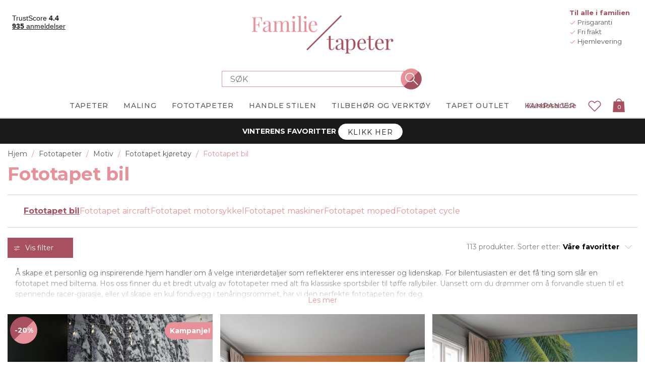

--- FILE ---
content_type: text/html
request_url: https://www.familietapeter.no/fototapet-med-bilar
body_size: 651164
content:


<!DOCTYPE html>
<html lang="sv" dir="ltr" class="">
<head>
    <title>Fototapet bil - Kj&#xF8;p ditt fototapet p&#xE5; nett | Familietapeter</title>
    <meta http-equiv="Content-type" content="text/html;charset=UTF-8" />
    <meta name="description" content="I v&#xE5;r kategori Fototapet bil finner du et stort utvalg av popul&#xE6;re fototapeter. Finn akkurat din favorittapet! &#x2713; Billig &#x2713; Gratis frakt &#x2713; Rask levering" />
    <meta name="keywords" content="" />
    <meta name="generator" content="nopCommerce" />
    <meta name="viewport" content="width=device-width, initial-scale=1.0, maximum-scale=1.0, user-scalable=no">
    <!-- Base URL with Language Code -->
    <base href="https://www.familietapeter.no/">
    <meta name="google-site-verification" content="XOWdsdIQF5-gbZvRsdcyAhK2MXnxxDMuL8Sjj4AFGQE" /><!-- Start Google Tag Manager --><script>(function(w,d,s,l,i){w[l]=w[l]||[];w[l].push({'gtm.start':new Date().getTime(),event:'gtm.js'});var f=d.getElementsByTagName(s)[0],j=d.createElement(s),dl=l!='dataLayer'?'&l='+l:'';j.async=true;j.src='https://gtm.familietapeter.no/gtm.js?id='+i+dl;f.parentNode.insertBefore(j,f);})(window,document,'script','dataLayer','GTM-M2T35WZ');</script><!-- End Google Tag Manager -->



        
        
        <style data-majako-html-cache-id="categorypage-css">*,:after,:before{box-sizing:border-box}html{-webkit-text-size-adjust:100%;-webkit-tap-highlight-color:rgba(0,0,0,0);font-family:sans-serif;line-height:1.15}article,aside,figcaption,figure,footer,header,hgroup,main,nav,section{display:block}body{color:#212529;font-family:-apple-system,BlinkMacSystemFont,Segoe UI,Roboto,Helvetica Neue,Arial,Noto Sans,Liberation Sans,sans-serif,Apple Color Emoji,Segoe UI Emoji,Segoe UI Symbol,Noto Color Emoji;font-size:1rem;margin:0;text-align:left}[tabindex="-1"]:focus:not(:focus-visible){outline:0!important}hr{box-sizing:content-box;height:0;overflow:visible}h1,h2,h3,h4,h5,h6{margin-bottom:.5rem;margin-top:0}p{margin-bottom:1rem;margin-top:0}abbr[data-original-title],abbr[title]{border-bottom:0;cursor:help;text-decoration:underline;text-decoration:underline dotted;text-decoration-skip-ink:none}address{font-style:normal;line-height:inherit}address,dl,ol,ul{margin-bottom:1rem}dl,ol,ul{margin-top:0}ol ol,ol ul,ul ol,ul ul{margin-bottom:0}dt{font-weight:700}dd{margin-bottom:.5rem;margin-left:0}blockquote{margin:0 0 1rem}b,strong{font-weight:bolder}small{font-size:80%}sub,sup{font-size:75%;line-height:0;position:relative;vertical-align:baseline}sub{bottom:-.25em}sup{top:-.5em}a{background-color:transparent;color:#007bff;text-decoration:none}a:hover{color:#0056b3;text-decoration:underline}a:not([href]):not([class]),a:not([href]):not([class]):hover{color:inherit;text-decoration:none}code,kbd,pre,samp{font-family:SFMono-Regular,Menlo,Monaco,Consolas,Liberation Mono,Courier New,monospace;font-size:1em}pre{-ms-overflow-style:scrollbar;margin-bottom:1rem;margin-top:0;overflow:auto}figure{margin:0 0 1rem}img{border-style:none}img,svg{vertical-align:middle}svg{overflow:hidden}table{border-collapse:collapse}caption{caption-side:bottom;color:#6c757d;padding-bottom:.75rem;padding-top:.75rem;text-align:left}th{text-align:inherit;text-align:-webkit-match-parent}label{display:inline-block;margin-bottom:.5rem}button{border-radius:0}button:focus:not(:focus-visible){outline:0}button,input,optgroup,select,textarea{font-family:inherit;font-size:inherit;line-height:inherit;margin:0}button,input{overflow:visible}button,select{text-transform:none}[role=button]{cursor:pointer}select{word-wrap:normal}[type=button],[type=reset],[type=submit],button{-webkit-appearance:button}[type=button]:not(:disabled),[type=reset]:not(:disabled),[type=submit]:not(:disabled),button:not(:disabled){cursor:pointer}[type=button]::-moz-focus-inner,[type=reset]::-moz-focus-inner,[type=submit]::-moz-focus-inner,button::-moz-focus-inner{border-style:none;padding:0}input[type=checkbox],input[type=radio]{box-sizing:border-box;padding:0}textarea{overflow:auto;resize:vertical}fieldset{border:0;margin:0;min-width:0;padding:0}legend{color:inherit;display:block;font-size:1.5rem;line-height:inherit;margin-bottom:.5rem;max-width:100%;padding:0;white-space:normal;width:100%}progress{vertical-align:baseline}[type=number]::-webkit-inner-spin-button,[type=number]::-webkit-outer-spin-button{height:auto}[type=search]{-webkit-appearance:none;outline-offset:-2px}[type=search]::-webkit-search-decoration{-webkit-appearance:none}::-webkit-file-upload-button{-webkit-appearance:button;font:inherit}output{display:inline-block}summary{cursor:pointer;display:list-item}template{display:none}[hidden]{display:none!important}.bg-primary{background-color:#007bff!important}a.bg-primary:focus,a.bg-primary:hover,button.bg-primary:focus,button.bg-primary:hover{background-color:#0062cc!important}.bg-secondary{background-color:#6c757d!important}a.bg-secondary:focus,a.bg-secondary:hover,button.bg-secondary:focus,button.bg-secondary:hover{background-color:#545b62!important}.bg-success{background-color:#28a745!important}a.bg-success:focus,a.bg-success:hover,button.bg-success:focus,button.bg-success:hover{background-color:#1e7e34!important}.bg-info{background-color:#17a2b8!important}a.bg-info:focus,a.bg-info:hover,button.bg-info:focus,button.bg-info:hover{background-color:#117a8b!important}.bg-warning{background-color:#ffc107!important}a.bg-warning:focus,a.bg-warning:hover,button.bg-warning:focus,button.bg-warning:hover{background-color:#d39e00!important}.bg-danger{background-color:#dc3545!important}a.bg-danger:focus,a.bg-danger:hover,button.bg-danger:focus,button.bg-danger:hover{background-color:#bd2130!important}.bg-light{background-color:#f8f9fa!important}a.bg-light:focus,a.bg-light:hover,button.bg-light:focus,button.bg-light:hover{background-color:#dae0e5!important}.bg-dark{background-color:#343a40!important}a.bg-dark:focus,a.bg-dark:hover,button.bg-dark:focus,button.bg-dark:hover{background-color:#1d2124!important}.bg-transparent{background-color:transparent!important}.border{border:1px solid #dee2e6!important}.border-top{border-top:1px solid #dee2e6!important}.border-right{border-right:1px solid #dee2e6!important}.border-bottom{border-bottom:1px solid #dee2e6!important}.border-left{border-left:1px solid #dee2e6!important}.border-primary{border-color:#007bff!important}.border-secondary{border-color:#6c757d!important}.border-success{border-color:#28a745!important}.border-info{border-color:#17a2b8!important}.border-warning{border-color:#ffc107!important}.border-danger{border-color:#dc3545!important}.border-light{border-color:#f8f9fa!important}.border-dark{border-color:#343a40!important}.border-white{border-color:#fff!important}.rounded-sm{border-radius:.2rem!important}.rounded{border-radius:.25rem!important}.rounded-top{border-top-left-radius:.25rem!important}.rounded-right,.rounded-top{border-top-right-radius:.25rem!important}.rounded-bottom,.rounded-right{border-bottom-right-radius:.25rem!important}.rounded-bottom,.rounded-left{border-bottom-left-radius:.25rem!important}.rounded-left{border-top-left-radius:.25rem!important}.rounded-lg{border-radius:.3rem!important}.rounded-circle{border-radius:50%!important}.rounded-pill{border-radius:50rem!important}.flex-row{flex-direction:row!important}.flex-column{flex-direction:column!important}.flex-row-reverse{flex-direction:row-reverse!important}.flex-column-reverse{flex-direction:column-reverse!important}.flex-wrap{flex-wrap:wrap!important}.flex-nowrap{flex-wrap:nowrap!important}.flex-wrap-reverse{flex-wrap:wrap-reverse!important}.flex-fill{flex:1 1 auto!important}.flex-grow-0{flex-grow:0!important}.flex-grow-1{flex-grow:1!important}.flex-shrink-0{flex-shrink:0!important}.flex-shrink-1{flex-shrink:1!important}.justify-content-start{justify-content:flex-start!important}.justify-content-end{justify-content:flex-end!important}.justify-content-center{justify-content:center!important}.justify-content-between{justify-content:space-between!important}.justify-content-around{justify-content:space-around!important}.align-items-start{align-items:flex-start!important}.align-items-end{align-items:flex-end!important}.align-items-center{align-items:center!important}.align-items-baseline{align-items:baseline!important}.align-items-stretch{align-items:stretch!important}.align-content-start{align-content:flex-start!important}.align-content-end{align-content:flex-end!important}.align-content-center{align-content:center!important}.align-content-between{align-content:space-between!important}.align-content-around{align-content:space-around!important}.align-content-stretch{align-content:stretch!important}.align-self-auto{align-self:auto!important}.align-self-start{align-self:flex-start!important}.align-self-end{align-self:flex-end!important}.align-self-center{align-self:center!important}.align-self-baseline{align-self:baseline!important}.align-self-stretch{align-self:stretch!important}@media(min-width:576px){.flex-sm-row{flex-direction:row!important}.flex-sm-column{flex-direction:column!important}.flex-sm-row-reverse{flex-direction:row-reverse!important}.flex-sm-column-reverse{flex-direction:column-reverse!important}.flex-sm-wrap{flex-wrap:wrap!important}.flex-sm-nowrap{flex-wrap:nowrap!important}.flex-sm-wrap-reverse{flex-wrap:wrap-reverse!important}.flex-sm-fill{flex:1 1 auto!important}.flex-sm-grow-0{flex-grow:0!important}.flex-sm-grow-1{flex-grow:1!important}.flex-sm-shrink-0{flex-shrink:0!important}.flex-sm-shrink-1{flex-shrink:1!important}.justify-content-sm-start{justify-content:flex-start!important}.justify-content-sm-end{justify-content:flex-end!important}.justify-content-sm-center{justify-content:center!important}.justify-content-sm-between{justify-content:space-between!important}.justify-content-sm-around{justify-content:space-around!important}.align-items-sm-start{align-items:flex-start!important}.align-items-sm-end{align-items:flex-end!important}.align-items-sm-center{align-items:center!important}.align-items-sm-baseline{align-items:baseline!important}.align-items-sm-stretch{align-items:stretch!important}.align-content-sm-start{align-content:flex-start!important}.align-content-sm-end{align-content:flex-end!important}.align-content-sm-center{align-content:center!important}.align-content-sm-between{align-content:space-between!important}.align-content-sm-around{align-content:space-around!important}.align-content-sm-stretch{align-content:stretch!important}.align-self-sm-auto{align-self:auto!important}.align-self-sm-start{align-self:flex-start!important}.align-self-sm-end{align-self:flex-end!important}.align-self-sm-center{align-self:center!important}.align-self-sm-baseline{align-self:baseline!important}.align-self-sm-stretch{align-self:stretch!important}}@media(min-width:768px){.flex-md-row{flex-direction:row!important}.flex-md-column{flex-direction:column!important}.flex-md-row-reverse{flex-direction:row-reverse!important}.flex-md-column-reverse{flex-direction:column-reverse!important}.flex-md-wrap{flex-wrap:wrap!important}.flex-md-nowrap{flex-wrap:nowrap!important}.flex-md-wrap-reverse{flex-wrap:wrap-reverse!important}.flex-md-fill{flex:1 1 auto!important}.flex-md-grow-0{flex-grow:0!important}.flex-md-grow-1{flex-grow:1!important}.flex-md-shrink-0{flex-shrink:0!important}.flex-md-shrink-1{flex-shrink:1!important}.justify-content-md-start{justify-content:flex-start!important}.justify-content-md-end{justify-content:flex-end!important}.justify-content-md-center{justify-content:center!important}.justify-content-md-between{justify-content:space-between!important}.justify-content-md-around{justify-content:space-around!important}.align-items-md-start{align-items:flex-start!important}.align-items-md-end{align-items:flex-end!important}.align-items-md-center{align-items:center!important}.align-items-md-baseline{align-items:baseline!important}.align-items-md-stretch{align-items:stretch!important}.align-content-md-start{align-content:flex-start!important}.align-content-md-end{align-content:flex-end!important}.align-content-md-center{align-content:center!important}.align-content-md-between{align-content:space-between!important}.align-content-md-around{align-content:space-around!important}.align-content-md-stretch{align-content:stretch!important}.align-self-md-auto{align-self:auto!important}.align-self-md-start{align-self:flex-start!important}.align-self-md-end{align-self:flex-end!important}.align-self-md-center{align-self:center!important}.align-self-md-baseline{align-self:baseline!important}.align-self-md-stretch{align-self:stretch!important}}@media(min-width:992px){.flex-lg-row{flex-direction:row!important}.flex-lg-column{flex-direction:column!important}.flex-lg-row-reverse{flex-direction:row-reverse!important}.flex-lg-column-reverse{flex-direction:column-reverse!important}.flex-lg-wrap{flex-wrap:wrap!important}.flex-lg-nowrap{flex-wrap:nowrap!important}.flex-lg-wrap-reverse{flex-wrap:wrap-reverse!important}.flex-lg-fill{flex:1 1 auto!important}.flex-lg-grow-0{flex-grow:0!important}.flex-lg-grow-1{flex-grow:1!important}.flex-lg-shrink-0{flex-shrink:0!important}.flex-lg-shrink-1{flex-shrink:1!important}.justify-content-lg-start{justify-content:flex-start!important}.justify-content-lg-end{justify-content:flex-end!important}.justify-content-lg-center{justify-content:center!important}.justify-content-lg-between{justify-content:space-between!important}.justify-content-lg-around{justify-content:space-around!important}.align-items-lg-start{align-items:flex-start!important}.align-items-lg-end{align-items:flex-end!important}.align-items-lg-center{align-items:center!important}.align-items-lg-baseline{align-items:baseline!important}.align-items-lg-stretch{align-items:stretch!important}.align-content-lg-start{align-content:flex-start!important}.align-content-lg-end{align-content:flex-end!important}.align-content-lg-center{align-content:center!important}.align-content-lg-between{align-content:space-between!important}.align-content-lg-around{align-content:space-around!important}.align-content-lg-stretch{align-content:stretch!important}.align-self-lg-auto{align-self:auto!important}.align-self-lg-start{align-self:flex-start!important}.align-self-lg-end{align-self:flex-end!important}.align-self-lg-center{align-self:center!important}.align-self-lg-baseline{align-self:baseline!important}.align-self-lg-stretch{align-self:stretch!important}}@media(min-width:1200px){.flex-xl-row{flex-direction:row!important}.flex-xl-column{flex-direction:column!important}.flex-xl-row-reverse{flex-direction:row-reverse!important}.flex-xl-column-reverse{flex-direction:column-reverse!important}.flex-xl-wrap{flex-wrap:wrap!important}.flex-xl-nowrap{flex-wrap:nowrap!important}.flex-xl-wrap-reverse{flex-wrap:wrap-reverse!important}.flex-xl-fill{flex:1 1 auto!important}.flex-xl-grow-0{flex-grow:0!important}.flex-xl-grow-1{flex-grow:1!important}.flex-xl-shrink-0{flex-shrink:0!important}.flex-xl-shrink-1{flex-shrink:1!important}.justify-content-xl-start{justify-content:flex-start!important}.justify-content-xl-end{justify-content:flex-end!important}.justify-content-xl-center{justify-content:center!important}.justify-content-xl-between{justify-content:space-between!important}.justify-content-xl-around{justify-content:space-around!important}.align-items-xl-start{align-items:flex-start!important}.align-items-xl-end{align-items:flex-end!important}.align-items-xl-center{align-items:center!important}.align-items-xl-baseline{align-items:baseline!important}.align-items-xl-stretch{align-items:stretch!important}.align-content-xl-start{align-content:flex-start!important}.align-content-xl-end{align-content:flex-end!important}.align-content-xl-center{align-content:center!important}.align-content-xl-between{align-content:space-between!important}.align-content-xl-around{align-content:space-around!important}.align-content-xl-stretch{align-content:stretch!important}.align-self-xl-auto{align-self:auto!important}.align-self-xl-start{align-self:flex-start!important}.align-self-xl-end{align-self:flex-end!important}.align-self-xl-center{align-self:center!important}.align-self-xl-baseline{align-self:baseline!important}.align-self-xl-stretch{align-self:stretch!important}}.float-left{float:left!important}.float-right{float:right!important}.float-none{float:none!important}@media(min-width:576px){.float-sm-left{float:left!important}.float-sm-right{float:right!important}.float-sm-none{float:none!important}}@media(min-width:768px){.float-md-left{float:left!important}.float-md-right{float:right!important}.float-md-none{float:none!important}}@media(min-width:992px){.float-lg-left{float:left!important}.float-lg-right{float:right!important}.float-lg-none{float:none!important}}@media(min-width:1200px){.float-xl-left{float:left!important}.float-xl-right{float:right!important}.float-xl-none{float:none!important}}.w-25{width:25%!important}.w-50{width:50%!important}.w-75{width:75%!important}.w-100{width:100%!important}.w-auto{width:auto!important}.h-25{height:25%!important}.h-50{height:50%!important}.h-75{height:75%!important}.h-100{height:100%!important}.h-auto{height:auto!important}.mw-100{max-width:100%!important}.mh-100{max-height:100%!important}.min-vw-100{min-width:100vw!important}.min-vh-100{min-height:100vh!important}.vw-100{width:100vw!important}.vh-100{height:100vh!important}.m-0{margin:0!important}.mt-0,.my-0{margin-top:0!important}.mr-0,.mx-0{margin-right:0!important}.mb-0,.my-0{margin-bottom:0!important}.ml-0,.mx-0{margin-left:0!important}.m-1{margin:.25rem!important}.mt-1,.my-1{margin-top:.25rem!important}.mr-1,.mx-1{margin-right:.25rem!important}.mb-1,.my-1{margin-bottom:.25rem!important}.ml-1,.mx-1{margin-left:.25rem!important}.m-2{margin:.5rem!important}.mt-2,.my-2{margin-top:.5rem!important}.mr-2,.mx-2{margin-right:.5rem!important}.mb-2,.my-2{margin-bottom:.5rem!important}.ml-2,.mx-2{margin-left:.5rem!important}.m-3{margin:1rem!important}.mt-3,.my-3{margin-top:1rem!important}.mr-3,.mx-3{margin-right:1rem!important}.mb-3,.my-3{margin-bottom:1rem!important}.ml-3,.mx-3{margin-left:1rem!important}.m-4{margin:1.5rem!important}.mt-4,.my-4{margin-top:1.5rem!important}.mr-4,.mx-4{margin-right:1.5rem!important}.mb-4,.my-4{margin-bottom:1.5rem!important}.ml-4,.mx-4{margin-left:1.5rem!important}.m-5{margin:3rem!important}.mt-5,.my-5{margin-top:3rem!important}.mr-5,.mx-5{margin-right:3rem!important}.mb-5,.my-5{margin-bottom:3rem!important}.ml-5,.mx-5{margin-left:3rem!important}.p-0{padding:0!important}.pt-0,.py-0{padding-top:0!important}.pr-0,.px-0{padding-right:0!important}.pb-0,.py-0{padding-bottom:0!important}.pl-0,.px-0{padding-left:0!important}.p-1{padding:.25rem!important}.pt-1,.py-1{padding-top:.25rem!important}.pr-1,.px-1{padding-right:.25rem!important}.pb-1,.py-1{padding-bottom:.25rem!important}.pl-1,.px-1{padding-left:.25rem!important}.p-2{padding:.5rem!important}.pt-2,.py-2{padding-top:.5rem!important}.pr-2,.px-2{padding-right:.5rem!important}.pb-2,.py-2{padding-bottom:.5rem!important}.pl-2,.px-2{padding-left:.5rem!important}.p-3{padding:1rem!important}.pt-3,.py-3{padding-top:1rem!important}.pr-3,.px-3{padding-right:1rem!important}.pb-3,.py-3{padding-bottom:1rem!important}.pl-3,.px-3{padding-left:1rem!important}.p-4{padding:1.5rem!important}.pt-4,.py-4{padding-top:1.5rem!important}.pr-4,.px-4{padding-right:1.5rem!important}.pb-4,.py-4{padding-bottom:1.5rem!important}.pl-4,.px-4{padding-left:1.5rem!important}.p-5{padding:3rem!important}.pt-5,.py-5{padding-top:3rem!important}.pr-5,.px-5{padding-right:3rem!important}.pb-5,.py-5{padding-bottom:3rem!important}.pl-5,.px-5{padding-left:3rem!important}.m-n1{margin:-.25rem!important}.mt-n1,.my-n1{margin-top:-.25rem!important}.mr-n1,.mx-n1{margin-right:-.25rem!important}.mb-n1,.my-n1{margin-bottom:-.25rem!important}.ml-n1,.mx-n1{margin-left:-.25rem!important}.m-n2{margin:-.5rem!important}.mt-n2,.my-n2{margin-top:-.5rem!important}.mr-n2,.mx-n2{margin-right:-.5rem!important}.mb-n2,.my-n2{margin-bottom:-.5rem!important}.ml-n2,.mx-n2{margin-left:-.5rem!important}.m-n3{margin:-1rem!important}.mt-n3,.my-n3{margin-top:-1rem!important}.mr-n3,.mx-n3{margin-right:-1rem!important}.mb-n3,.my-n3{margin-bottom:-1rem!important}.ml-n3,.mx-n3{margin-left:-1rem!important}.m-n4{margin:-1.5rem!important}.mt-n4,.my-n4{margin-top:-1.5rem!important}.mr-n4,.mx-n4{margin-right:-1.5rem!important}.mb-n4,.my-n4{margin-bottom:-1.5rem!important}.ml-n4,.mx-n4{margin-left:-1.5rem!important}.m-n5{margin:-3rem!important}.mt-n5,.my-n5{margin-top:-3rem!important}.mr-n5,.mx-n5{margin-right:-3rem!important}.mb-n5,.my-n5{margin-bottom:-3rem!important}.ml-n5,.mx-n5{margin-left:-3rem!important}.m-auto{margin:auto!important}.mt-auto,.my-auto{margin-top:auto!important}.mr-auto,.mx-auto{margin-right:auto!important}.mb-auto,.my-auto{margin-bottom:auto!important}.ml-auto,.mx-auto{margin-left:auto!important}@media(min-width:576px){.m-sm-0{margin:0!important}.mt-sm-0,.my-sm-0{margin-top:0!important}.mr-sm-0,.mx-sm-0{margin-right:0!important}.mb-sm-0,.my-sm-0{margin-bottom:0!important}.ml-sm-0,.mx-sm-0{margin-left:0!important}.m-sm-1{margin:.25rem!important}.mt-sm-1,.my-sm-1{margin-top:.25rem!important}.mr-sm-1,.mx-sm-1{margin-right:.25rem!important}.mb-sm-1,.my-sm-1{margin-bottom:.25rem!important}.ml-sm-1,.mx-sm-1{margin-left:.25rem!important}.m-sm-2{margin:.5rem!important}.mt-sm-2,.my-sm-2{margin-top:.5rem!important}.mr-sm-2,.mx-sm-2{margin-right:.5rem!important}.mb-sm-2,.my-sm-2{margin-bottom:.5rem!important}.ml-sm-2,.mx-sm-2{margin-left:.5rem!important}.m-sm-3{margin:1rem!important}.mt-sm-3,.my-sm-3{margin-top:1rem!important}.mr-sm-3,.mx-sm-3{margin-right:1rem!important}.mb-sm-3,.my-sm-3{margin-bottom:1rem!important}.ml-sm-3,.mx-sm-3{margin-left:1rem!important}.m-sm-4{margin:1.5rem!important}.mt-sm-4,.my-sm-4{margin-top:1.5rem!important}.mr-sm-4,.mx-sm-4{margin-right:1.5rem!important}.mb-sm-4,.my-sm-4{margin-bottom:1.5rem!important}.ml-sm-4,.mx-sm-4{margin-left:1.5rem!important}.m-sm-5{margin:3rem!important}.mt-sm-5,.my-sm-5{margin-top:3rem!important}.mr-sm-5,.mx-sm-5{margin-right:3rem!important}.mb-sm-5,.my-sm-5{margin-bottom:3rem!important}.ml-sm-5,.mx-sm-5{margin-left:3rem!important}.p-sm-0{padding:0!important}.pt-sm-0,.py-sm-0{padding-top:0!important}.pr-sm-0,.px-sm-0{padding-right:0!important}.pb-sm-0,.py-sm-0{padding-bottom:0!important}.pl-sm-0,.px-sm-0{padding-left:0!important}.p-sm-1{padding:.25rem!important}.pt-sm-1,.py-sm-1{padding-top:.25rem!important}.pr-sm-1,.px-sm-1{padding-right:.25rem!important}.pb-sm-1,.py-sm-1{padding-bottom:.25rem!important}.pl-sm-1,.px-sm-1{padding-left:.25rem!important}.p-sm-2{padding:.5rem!important}.pt-sm-2,.py-sm-2{padding-top:.5rem!important}.pr-sm-2,.px-sm-2{padding-right:.5rem!important}.pb-sm-2,.py-sm-2{padding-bottom:.5rem!important}.pl-sm-2,.px-sm-2{padding-left:.5rem!important}.p-sm-3{padding:1rem!important}.pt-sm-3,.py-sm-3{padding-top:1rem!important}.pr-sm-3,.px-sm-3{padding-right:1rem!important}.pb-sm-3,.py-sm-3{padding-bottom:1rem!important}.pl-sm-3,.px-sm-3{padding-left:1rem!important}.p-sm-4{padding:1.5rem!important}.pt-sm-4,.py-sm-4{padding-top:1.5rem!important}.pr-sm-4,.px-sm-4{padding-right:1.5rem!important}.pb-sm-4,.py-sm-4{padding-bottom:1.5rem!important}.pl-sm-4,.px-sm-4{padding-left:1.5rem!important}.p-sm-5{padding:3rem!important}.pt-sm-5,.py-sm-5{padding-top:3rem!important}.pr-sm-5,.px-sm-5{padding-right:3rem!important}.pb-sm-5,.py-sm-5{padding-bottom:3rem!important}.pl-sm-5,.px-sm-5{padding-left:3rem!important}.m-sm-n1{margin:-.25rem!important}.mt-sm-n1,.my-sm-n1{margin-top:-.25rem!important}.mr-sm-n1,.mx-sm-n1{margin-right:-.25rem!important}.mb-sm-n1,.my-sm-n1{margin-bottom:-.25rem!important}.ml-sm-n1,.mx-sm-n1{margin-left:-.25rem!important}.m-sm-n2{margin:-.5rem!important}.mt-sm-n2,.my-sm-n2{margin-top:-.5rem!important}.mr-sm-n2,.mx-sm-n2{margin-right:-.5rem!important}.mb-sm-n2,.my-sm-n2{margin-bottom:-.5rem!important}.ml-sm-n2,.mx-sm-n2{margin-left:-.5rem!important}.m-sm-n3{margin:-1rem!important}.mt-sm-n3,.my-sm-n3{margin-top:-1rem!important}.mr-sm-n3,.mx-sm-n3{margin-right:-1rem!important}.mb-sm-n3,.my-sm-n3{margin-bottom:-1rem!important}.ml-sm-n3,.mx-sm-n3{margin-left:-1rem!important}.m-sm-n4{margin:-1.5rem!important}.mt-sm-n4,.my-sm-n4{margin-top:-1.5rem!important}.mr-sm-n4,.mx-sm-n4{margin-right:-1.5rem!important}.mb-sm-n4,.my-sm-n4{margin-bottom:-1.5rem!important}.ml-sm-n4,.mx-sm-n4{margin-left:-1.5rem!important}.m-sm-n5{margin:-3rem!important}.mt-sm-n5,.my-sm-n5{margin-top:-3rem!important}.mr-sm-n5,.mx-sm-n5{margin-right:-3rem!important}.mb-sm-n5,.my-sm-n5{margin-bottom:-3rem!important}.ml-sm-n5,.mx-sm-n5{margin-left:-3rem!important}.m-sm-auto{margin:auto!important}.mt-sm-auto,.my-sm-auto{margin-top:auto!important}.mr-sm-auto,.mx-sm-auto{margin-right:auto!important}.mb-sm-auto,.my-sm-auto{margin-bottom:auto!important}.ml-sm-auto,.mx-sm-auto{margin-left:auto!important}}@media(min-width:768px){.m-md-0{margin:0!important}.mt-md-0,.my-md-0{margin-top:0!important}.mr-md-0,.mx-md-0{margin-right:0!important}.mb-md-0,.my-md-0{margin-bottom:0!important}.ml-md-0,.mx-md-0{margin-left:0!important}.m-md-1{margin:.25rem!important}.mt-md-1,.my-md-1{margin-top:.25rem!important}.mr-md-1,.mx-md-1{margin-right:.25rem!important}.mb-md-1,.my-md-1{margin-bottom:.25rem!important}.ml-md-1,.mx-md-1{margin-left:.25rem!important}.m-md-2{margin:.5rem!important}.mt-md-2,.my-md-2{margin-top:.5rem!important}.mr-md-2,.mx-md-2{margin-right:.5rem!important}.mb-md-2,.my-md-2{margin-bottom:.5rem!important}.ml-md-2,.mx-md-2{margin-left:.5rem!important}.m-md-3{margin:1rem!important}.mt-md-3,.my-md-3{margin-top:1rem!important}.mr-md-3,.mx-md-3{margin-right:1rem!important}.mb-md-3,.my-md-3{margin-bottom:1rem!important}.ml-md-3,.mx-md-3{margin-left:1rem!important}.m-md-4{margin:1.5rem!important}.mt-md-4,.my-md-4{margin-top:1.5rem!important}.mr-md-4,.mx-md-4{margin-right:1.5rem!important}.mb-md-4,.my-md-4{margin-bottom:1.5rem!important}.ml-md-4,.mx-md-4{margin-left:1.5rem!important}.m-md-5{margin:3rem!important}.mt-md-5,.my-md-5{margin-top:3rem!important}.mr-md-5,.mx-md-5{margin-right:3rem!important}.mb-md-5,.my-md-5{margin-bottom:3rem!important}.ml-md-5,.mx-md-5{margin-left:3rem!important}.p-md-0{padding:0!important}.pt-md-0,.py-md-0{padding-top:0!important}.pr-md-0,.px-md-0{padding-right:0!important}.pb-md-0,.py-md-0{padding-bottom:0!important}.pl-md-0,.px-md-0{padding-left:0!important}.p-md-1{padding:.25rem!important}.pt-md-1,.py-md-1{padding-top:.25rem!important}.pr-md-1,.px-md-1{padding-right:.25rem!important}.pb-md-1,.py-md-1{padding-bottom:.25rem!important}.pl-md-1,.px-md-1{padding-left:.25rem!important}.p-md-2{padding:.5rem!important}.pt-md-2,.py-md-2{padding-top:.5rem!important}.pr-md-2,.px-md-2{padding-right:.5rem!important}.pb-md-2,.py-md-2{padding-bottom:.5rem!important}.pl-md-2,.px-md-2{padding-left:.5rem!important}.p-md-3{padding:1rem!important}.pt-md-3,.py-md-3{padding-top:1rem!important}.pr-md-3,.px-md-3{padding-right:1rem!important}.pb-md-3,.py-md-3{padding-bottom:1rem!important}.pl-md-3,.px-md-3{padding-left:1rem!important}.p-md-4{padding:1.5rem!important}.pt-md-4,.py-md-4{padding-top:1.5rem!important}.pr-md-4,.px-md-4{padding-right:1.5rem!important}.pb-md-4,.py-md-4{padding-bottom:1.5rem!important}.pl-md-4,.px-md-4{padding-left:1.5rem!important}.p-md-5{padding:3rem!important}.pt-md-5,.py-md-5{padding-top:3rem!important}.pr-md-5,.px-md-5{padding-right:3rem!important}.pb-md-5,.py-md-5{padding-bottom:3rem!important}.pl-md-5,.px-md-5{padding-left:3rem!important}.m-md-n1{margin:-.25rem!important}.mt-md-n1,.my-md-n1{margin-top:-.25rem!important}.mr-md-n1,.mx-md-n1{margin-right:-.25rem!important}.mb-md-n1,.my-md-n1{margin-bottom:-.25rem!important}.ml-md-n1,.mx-md-n1{margin-left:-.25rem!important}.m-md-n2{margin:-.5rem!important}.mt-md-n2,.my-md-n2{margin-top:-.5rem!important}.mr-md-n2,.mx-md-n2{margin-right:-.5rem!important}.mb-md-n2,.my-md-n2{margin-bottom:-.5rem!important}.ml-md-n2,.mx-md-n2{margin-left:-.5rem!important}.m-md-n3{margin:-1rem!important}.mt-md-n3,.my-md-n3{margin-top:-1rem!important}.mr-md-n3,.mx-md-n3{margin-right:-1rem!important}.mb-md-n3,.my-md-n3{margin-bottom:-1rem!important}.ml-md-n3,.mx-md-n3{margin-left:-1rem!important}.m-md-n4{margin:-1.5rem!important}.mt-md-n4,.my-md-n4{margin-top:-1.5rem!important}.mr-md-n4,.mx-md-n4{margin-right:-1.5rem!important}.mb-md-n4,.my-md-n4{margin-bottom:-1.5rem!important}.ml-md-n4,.mx-md-n4{margin-left:-1.5rem!important}.m-md-n5{margin:-3rem!important}.mt-md-n5,.my-md-n5{margin-top:-3rem!important}.mr-md-n5,.mx-md-n5{margin-right:-3rem!important}.mb-md-n5,.my-md-n5{margin-bottom:-3rem!important}.ml-md-n5,.mx-md-n5{margin-left:-3rem!important}.m-md-auto{margin:auto!important}.mt-md-auto,.my-md-auto{margin-top:auto!important}.mr-md-auto,.mx-md-auto{margin-right:auto!important}.mb-md-auto,.my-md-auto{margin-bottom:auto!important}.ml-md-auto,.mx-md-auto{margin-left:auto!important}}@media(min-width:992px){.m-lg-0{margin:0!important}.mt-lg-0,.my-lg-0{margin-top:0!important}.mr-lg-0,.mx-lg-0{margin-right:0!important}.mb-lg-0,.my-lg-0{margin-bottom:0!important}.ml-lg-0,.mx-lg-0{margin-left:0!important}.m-lg-1{margin:.25rem!important}.mt-lg-1,.my-lg-1{margin-top:.25rem!important}.mr-lg-1,.mx-lg-1{margin-right:.25rem!important}.mb-lg-1,.my-lg-1{margin-bottom:.25rem!important}.ml-lg-1,.mx-lg-1{margin-left:.25rem!important}.m-lg-2{margin:.5rem!important}.mt-lg-2,.my-lg-2{margin-top:.5rem!important}.mr-lg-2,.mx-lg-2{margin-right:.5rem!important}.mb-lg-2,.my-lg-2{margin-bottom:.5rem!important}.ml-lg-2,.mx-lg-2{margin-left:.5rem!important}.m-lg-3{margin:1rem!important}.mt-lg-3,.my-lg-3{margin-top:1rem!important}.mr-lg-3,.mx-lg-3{margin-right:1rem!important}.mb-lg-3,.my-lg-3{margin-bottom:1rem!important}.ml-lg-3,.mx-lg-3{margin-left:1rem!important}.m-lg-4{margin:1.5rem!important}.mt-lg-4,.my-lg-4{margin-top:1.5rem!important}.mr-lg-4,.mx-lg-4{margin-right:1.5rem!important}.mb-lg-4,.my-lg-4{margin-bottom:1.5rem!important}.ml-lg-4,.mx-lg-4{margin-left:1.5rem!important}.m-lg-5{margin:3rem!important}.mt-lg-5,.my-lg-5{margin-top:3rem!important}.mr-lg-5,.mx-lg-5{margin-right:3rem!important}.mb-lg-5,.my-lg-5{margin-bottom:3rem!important}.ml-lg-5,.mx-lg-5{margin-left:3rem!important}.p-lg-0{padding:0!important}.pt-lg-0,.py-lg-0{padding-top:0!important}.pr-lg-0,.px-lg-0{padding-right:0!important}.pb-lg-0,.py-lg-0{padding-bottom:0!important}.pl-lg-0,.px-lg-0{padding-left:0!important}.p-lg-1{padding:.25rem!important}.pt-lg-1,.py-lg-1{padding-top:.25rem!important}.pr-lg-1,.px-lg-1{padding-right:.25rem!important}.pb-lg-1,.py-lg-1{padding-bottom:.25rem!important}.pl-lg-1,.px-lg-1{padding-left:.25rem!important}.p-lg-2{padding:.5rem!important}.pt-lg-2,.py-lg-2{padding-top:.5rem!important}.pr-lg-2,.px-lg-2{padding-right:.5rem!important}.pb-lg-2,.py-lg-2{padding-bottom:.5rem!important}.pl-lg-2,.px-lg-2{padding-left:.5rem!important}.p-lg-3{padding:1rem!important}.pt-lg-3,.py-lg-3{padding-top:1rem!important}.pr-lg-3,.px-lg-3{padding-right:1rem!important}.pb-lg-3,.py-lg-3{padding-bottom:1rem!important}.pl-lg-3,.px-lg-3{padding-left:1rem!important}.p-lg-4{padding:1.5rem!important}.pt-lg-4,.py-lg-4{padding-top:1.5rem!important}.pr-lg-4,.px-lg-4{padding-right:1.5rem!important}.pb-lg-4,.py-lg-4{padding-bottom:1.5rem!important}.pl-lg-4,.px-lg-4{padding-left:1.5rem!important}.p-lg-5{padding:3rem!important}.pt-lg-5,.py-lg-5{padding-top:3rem!important}.pr-lg-5,.px-lg-5{padding-right:3rem!important}.pb-lg-5,.py-lg-5{padding-bottom:3rem!important}.pl-lg-5,.px-lg-5{padding-left:3rem!important}.m-lg-n1{margin:-.25rem!important}.mt-lg-n1,.my-lg-n1{margin-top:-.25rem!important}.mr-lg-n1,.mx-lg-n1{margin-right:-.25rem!important}.mb-lg-n1,.my-lg-n1{margin-bottom:-.25rem!important}.ml-lg-n1,.mx-lg-n1{margin-left:-.25rem!important}.m-lg-n2{margin:-.5rem!important}.mt-lg-n2,.my-lg-n2{margin-top:-.5rem!important}.mr-lg-n2,.mx-lg-n2{margin-right:-.5rem!important}.mb-lg-n2,.my-lg-n2{margin-bottom:-.5rem!important}.ml-lg-n2,.mx-lg-n2{margin-left:-.5rem!important}.m-lg-n3{margin:-1rem!important}.mt-lg-n3,.my-lg-n3{margin-top:-1rem!important}.mr-lg-n3,.mx-lg-n3{margin-right:-1rem!important}.mb-lg-n3,.my-lg-n3{margin-bottom:-1rem!important}.ml-lg-n3,.mx-lg-n3{margin-left:-1rem!important}.m-lg-n4{margin:-1.5rem!important}.mt-lg-n4,.my-lg-n4{margin-top:-1.5rem!important}.mr-lg-n4,.mx-lg-n4{margin-right:-1.5rem!important}.mb-lg-n4,.my-lg-n4{margin-bottom:-1.5rem!important}.ml-lg-n4,.mx-lg-n4{margin-left:-1.5rem!important}.m-lg-n5{margin:-3rem!important}.mt-lg-n5,.my-lg-n5{margin-top:-3rem!important}.mr-lg-n5,.mx-lg-n5{margin-right:-3rem!important}.mb-lg-n5,.my-lg-n5{margin-bottom:-3rem!important}.ml-lg-n5,.mx-lg-n5{margin-left:-3rem!important}.m-lg-auto{margin:auto!important}.mt-lg-auto,.my-lg-auto{margin-top:auto!important}.mr-lg-auto,.mx-lg-auto{margin-right:auto!important}.mb-lg-auto,.my-lg-auto{margin-bottom:auto!important}.ml-lg-auto,.mx-lg-auto{margin-left:auto!important}}@media(min-width:1200px){.m-xl-0{margin:0!important}.mt-xl-0,.my-xl-0{margin-top:0!important}.mr-xl-0,.mx-xl-0{margin-right:0!important}.mb-xl-0,.my-xl-0{margin-bottom:0!important}.ml-xl-0,.mx-xl-0{margin-left:0!important}.m-xl-1{margin:.25rem!important}.mt-xl-1,.my-xl-1{margin-top:.25rem!important}.mr-xl-1,.mx-xl-1{margin-right:.25rem!important}.mb-xl-1,.my-xl-1{margin-bottom:.25rem!important}.ml-xl-1,.mx-xl-1{margin-left:.25rem!important}.m-xl-2{margin:.5rem!important}.mt-xl-2,.my-xl-2{margin-top:.5rem!important}.mr-xl-2,.mx-xl-2{margin-right:.5rem!important}.mb-xl-2,.my-xl-2{margin-bottom:.5rem!important}.ml-xl-2,.mx-xl-2{margin-left:.5rem!important}.m-xl-3{margin:1rem!important}.mt-xl-3,.my-xl-3{margin-top:1rem!important}.mr-xl-3,.mx-xl-3{margin-right:1rem!important}.mb-xl-3,.my-xl-3{margin-bottom:1rem!important}.ml-xl-3,.mx-xl-3{margin-left:1rem!important}.m-xl-4{margin:1.5rem!important}.mt-xl-4,.my-xl-4{margin-top:1.5rem!important}.mr-xl-4,.mx-xl-4{margin-right:1.5rem!important}.mb-xl-4,.my-xl-4{margin-bottom:1.5rem!important}.ml-xl-4,.mx-xl-4{margin-left:1.5rem!important}.m-xl-5{margin:3rem!important}.mt-xl-5,.my-xl-5{margin-top:3rem!important}.mr-xl-5,.mx-xl-5{margin-right:3rem!important}.mb-xl-5,.my-xl-5{margin-bottom:3rem!important}.ml-xl-5,.mx-xl-5{margin-left:3rem!important}.p-xl-0{padding:0!important}.pt-xl-0,.py-xl-0{padding-top:0!important}.pr-xl-0,.px-xl-0{padding-right:0!important}.pb-xl-0,.py-xl-0{padding-bottom:0!important}.pl-xl-0,.px-xl-0{padding-left:0!important}.p-xl-1{padding:.25rem!important}.pt-xl-1,.py-xl-1{padding-top:.25rem!important}.pr-xl-1,.px-xl-1{padding-right:.25rem!important}.pb-xl-1,.py-xl-1{padding-bottom:.25rem!important}.pl-xl-1,.px-xl-1{padding-left:.25rem!important}.p-xl-2{padding:.5rem!important}.pt-xl-2,.py-xl-2{padding-top:.5rem!important}.pr-xl-2,.px-xl-2{padding-right:.5rem!important}.pb-xl-2,.py-xl-2{padding-bottom:.5rem!important}.pl-xl-2,.px-xl-2{padding-left:.5rem!important}.p-xl-3{padding:1rem!important}.pt-xl-3,.py-xl-3{padding-top:1rem!important}.pr-xl-3,.px-xl-3{padding-right:1rem!important}.pb-xl-3,.py-xl-3{padding-bottom:1rem!important}.pl-xl-3,.px-xl-3{padding-left:1rem!important}.p-xl-4{padding:1.5rem!important}.pt-xl-4,.py-xl-4{padding-top:1.5rem!important}.pr-xl-4,.px-xl-4{padding-right:1.5rem!important}.pb-xl-4,.py-xl-4{padding-bottom:1.5rem!important}.pl-xl-4,.px-xl-4{padding-left:1.5rem!important}.p-xl-5{padding:3rem!important}.pt-xl-5,.py-xl-5{padding-top:3rem!important}.pr-xl-5,.px-xl-5{padding-right:3rem!important}.pb-xl-5,.py-xl-5{padding-bottom:3rem!important}.pl-xl-5,.px-xl-5{padding-left:3rem!important}.m-xl-n1{margin:-.25rem!important}.mt-xl-n1,.my-xl-n1{margin-top:-.25rem!important}.mr-xl-n1,.mx-xl-n1{margin-right:-.25rem!important}.mb-xl-n1,.my-xl-n1{margin-bottom:-.25rem!important}.ml-xl-n1,.mx-xl-n1{margin-left:-.25rem!important}.m-xl-n2{margin:-.5rem!important}.mt-xl-n2,.my-xl-n2{margin-top:-.5rem!important}.mr-xl-n2,.mx-xl-n2{margin-right:-.5rem!important}.mb-xl-n2,.my-xl-n2{margin-bottom:-.5rem!important}.ml-xl-n2,.mx-xl-n2{margin-left:-.5rem!important}.m-xl-n3{margin:-1rem!important}.mt-xl-n3,.my-xl-n3{margin-top:-1rem!important}.mr-xl-n3,.mx-xl-n3{margin-right:-1rem!important}.mb-xl-n3,.my-xl-n3{margin-bottom:-1rem!important}.ml-xl-n3,.mx-xl-n3{margin-left:-1rem!important}.m-xl-n4{margin:-1.5rem!important}.mt-xl-n4,.my-xl-n4{margin-top:-1.5rem!important}.mr-xl-n4,.mx-xl-n4{margin-right:-1.5rem!important}.mb-xl-n4,.my-xl-n4{margin-bottom:-1.5rem!important}.ml-xl-n4,.mx-xl-n4{margin-left:-1.5rem!important}.m-xl-n5{margin:-3rem!important}.mt-xl-n5,.my-xl-n5{margin-top:-3rem!important}.mr-xl-n5,.mx-xl-n5{margin-right:-3rem!important}.mb-xl-n5,.my-xl-n5{margin-bottom:-3rem!important}.ml-xl-n5,.mx-xl-n5{margin-left:-3rem!important}.m-xl-auto{margin:auto!important}.mt-xl-auto,.my-xl-auto{margin-top:auto!important}.mr-xl-auto,.mx-xl-auto{margin-right:auto!important}.mb-xl-auto,.my-xl-auto{margin-bottom:auto!important}.ml-xl-auto,.mx-xl-auto{margin-left:auto!important}}.text-monospace{font-family:SFMono-Regular,Menlo,Monaco,Consolas,Liberation Mono,Courier New,monospace!important}.text-justify{text-align:justify!important}.text-wrap{white-space:normal!important}.text-nowrap{white-space:nowrap!important}.text-truncate{overflow:hidden;text-overflow:ellipsis;white-space:nowrap}.text-left{text-align:left!important}.text-right{text-align:right!important}.text-center{text-align:center!important}@media(min-width:576px){.text-sm-left{text-align:left!important}.text-sm-right{text-align:right!important}.text-sm-center{text-align:center!important}}@media(min-width:768px){.text-md-left{text-align:left!important}.text-md-right{text-align:right!important}.text-md-center{text-align:center!important}}@media(min-width:992px){.text-lg-left{text-align:left!important}.text-lg-right{text-align:right!important}.text-lg-center{text-align:center!important}}@media(min-width:1200px){.text-xl-left{text-align:left!important}.text-xl-right{text-align:right!important}.text-xl-center{text-align:center!important}}.text-lowercase{text-transform:lowercase!important}.text-uppercase{text-transform:uppercase!important}.text-capitalize{text-transform:capitalize!important}.font-weight-light{font-weight:300!important}.font-weight-lighter{font-weight:lighter!important}.font-weight-normal{font-weight:400!important}.font-weight-bold{font-weight:700!important}.font-weight-bolder{font-weight:bolder!important}.font-italic{font-style:italic!important}.text-white{color:#fff!important}.text-primary{color:#007bff!important}a.text-primary:focus,a.text-primary:hover{color:#0056b3!important}.text-secondary{color:#6c757d!important}a.text-secondary:focus,a.text-secondary:hover{color:#494f54!important}.text-success{color:#28a745!important}a.text-success:focus,a.text-success:hover{color:#19692c!important}.text-info{color:#17a2b8!important}a.text-info:focus,a.text-info:hover{color:#0f6674!important}.text-warning{color:#ffc107!important}a.text-warning:focus,a.text-warning:hover{color:#ba8b00!important}.text-danger{color:#dc3545!important}a.text-danger:focus,a.text-danger:hover{color:#a71d2a!important}.text-light{color:#f8f9fa!important}a.text-light:focus,a.text-light:hover{color:#cbd3da!important}.text-dark{color:#343a40!important}a.text-dark:focus,a.text-dark:hover{color:#121416!important}.text-body{color:#212529!important}.text-muted{color:#6c757d!important}.text-black-50{color:rgba(0,0,0,.5)!important}.text-white-50{color:hsla(0,0%,100%,.5)!important}.text-hide{background-color:transparent;border:0;color:transparent;font:0/0 a;text-shadow:none}.text-break{word-wrap:break-word!important;word-break:break-word!important}.text-reset{color:inherit!important}.visible{visibility:visible!important}.invisible{visibility:hidden!important}.navbar{padding:.5rem 1rem}.navbar,.navbar .container,.navbar .container-fluid,.navbar .container-lg,.navbar .container-md,.navbar .container-sm,.navbar .container-xl,.navbar .container-xxl{align-items:center;display:flex;flex-wrap:wrap;justify-content:space-between}.navbar-brand{display:inline-block;font-size:1.25rem;line-height:inherit;margin-right:1rem;padding-bottom:.3125rem;padding-top:.3125rem;white-space:nowrap}.navbar-brand:focus,.navbar-brand:hover{text-decoration:none}.navbar-nav{display:flex;flex-direction:column;list-style:none;margin-bottom:0;padding-left:0}.navbar-nav .nav-link{padding-left:0;padding-right:0}.navbar-nav .dropdown-menu{float:none;position:static}.navbar-text{display:inline-block;padding-bottom:.5rem;padding-top:.5rem}.navbar-collapse{align-items:center;flex-basis:100%;flex-grow:1}.navbar-toggler{background-color:transparent;border:1px solid transparent;border-radius:.25rem;font-size:1.25rem;line-height:1;padding:.25rem .75rem}.navbar-toggler:focus,.navbar-toggler:hover{text-decoration:none}.navbar-toggler-icon{background:50%/100% 100% no-repeat;content:"";display:inline-block;height:1.5em;vertical-align:middle;width:1.5em}.navbar-nav-scroll{max-height:75vh;overflow-y:auto}@media(max-width:575.98px){.navbar-expand-sm>.container,.navbar-expand-sm>.container-fluid,.navbar-expand-sm>.container-lg,.navbar-expand-sm>.container-md,.navbar-expand-sm>.container-sm,.navbar-expand-sm>.container-xl,.navbar-expand-sm>.container-xxl{padding-left:0;padding-right:0}}@media(min-width:576px){.navbar-expand-sm{flex-flow:row nowrap;justify-content:flex-start}.navbar-expand-sm .navbar-nav{flex-direction:row}.navbar-expand-sm .navbar-nav .dropdown-menu{position:absolute}.navbar-expand-sm .navbar-nav .nav-link{padding-left:.5rem;padding-right:.5rem}.navbar-expand-sm>.container,.navbar-expand-sm>.container-fluid,.navbar-expand-sm>.container-lg,.navbar-expand-sm>.container-md,.navbar-expand-sm>.container-sm,.navbar-expand-sm>.container-xl,.navbar-expand-sm>.container-xxl{flex-wrap:nowrap}.navbar-expand-sm .navbar-nav-scroll{overflow:visible}.navbar-expand-sm .navbar-collapse{display:flex!important;flex-basis:auto}.navbar-expand-sm .navbar-toggler{display:none}}@media(max-width:767.98px){.navbar-expand-md>.container,.navbar-expand-md>.container-fluid,.navbar-expand-md>.container-lg,.navbar-expand-md>.container-md,.navbar-expand-md>.container-sm,.navbar-expand-md>.container-xl,.navbar-expand-md>.container-xxl{padding-left:0;padding-right:0}}@media(min-width:768px){.navbar-expand-md{flex-flow:row nowrap;justify-content:flex-start}.navbar-expand-md .navbar-nav{flex-direction:row}.navbar-expand-md .navbar-nav .dropdown-menu{position:absolute}.navbar-expand-md .navbar-nav .nav-link{padding-left:.5rem;padding-right:.5rem}.navbar-expand-md>.container,.navbar-expand-md>.container-fluid,.navbar-expand-md>.container-lg,.navbar-expand-md>.container-md,.navbar-expand-md>.container-sm,.navbar-expand-md>.container-xl,.navbar-expand-md>.container-xxl{flex-wrap:nowrap}.navbar-expand-md .navbar-nav-scroll{overflow:visible}.navbar-expand-md .navbar-collapse{display:flex!important;flex-basis:auto}.navbar-expand-md .navbar-toggler{display:none}}@media(max-width:991.98px){.navbar-expand-lg>.container,.navbar-expand-lg>.container-fluid,.navbar-expand-lg>.container-lg,.navbar-expand-lg>.container-md,.navbar-expand-lg>.container-sm,.navbar-expand-lg>.container-xl,.navbar-expand-lg>.container-xxl{padding-left:0;padding-right:0}}@media(min-width:992px){.navbar-expand-lg{flex-flow:row nowrap;justify-content:flex-start}.navbar-expand-lg .navbar-nav{flex-direction:row}.navbar-expand-lg .navbar-nav .dropdown-menu{position:absolute}.navbar-expand-lg .navbar-nav .nav-link{padding-left:.5rem;padding-right:.5rem}.navbar-expand-lg>.container,.navbar-expand-lg>.container-fluid,.navbar-expand-lg>.container-lg,.navbar-expand-lg>.container-md,.navbar-expand-lg>.container-sm,.navbar-expand-lg>.container-xl,.navbar-expand-lg>.container-xxl{flex-wrap:nowrap}.navbar-expand-lg .navbar-nav-scroll{overflow:visible}.navbar-expand-lg .navbar-collapse{display:flex!important;flex-basis:auto}.navbar-expand-lg .navbar-toggler{display:none}}@media(max-width:1199.98px){.navbar-expand-xl>.container,.navbar-expand-xl>.container-fluid,.navbar-expand-xl>.container-lg,.navbar-expand-xl>.container-md,.navbar-expand-xl>.container-sm,.navbar-expand-xl>.container-xl,.navbar-expand-xl>.container-xxl{padding-left:0;padding-right:0}}@media(min-width:1200px){.navbar-expand-xl{flex-flow:row nowrap;justify-content:flex-start}.navbar-expand-xl .navbar-nav{flex-direction:row}.navbar-expand-xl .navbar-nav .dropdown-menu{position:absolute}.navbar-expand-xl .navbar-nav .nav-link{padding-left:.5rem;padding-right:.5rem}.navbar-expand-xl>.container,.navbar-expand-xl>.container-fluid,.navbar-expand-xl>.container-lg,.navbar-expand-xl>.container-md,.navbar-expand-xl>.container-sm,.navbar-expand-xl>.container-xl,.navbar-expand-xl>.container-xxl{flex-wrap:nowrap}.navbar-expand-xl .navbar-nav-scroll{overflow:visible}.navbar-expand-xl .navbar-collapse{display:flex!important;flex-basis:auto}.navbar-expand-xl .navbar-toggler{display:none}}.navbar-expand{flex-flow:row nowrap;justify-content:flex-start}.navbar-expand>.container,.navbar-expand>.container-fluid,.navbar-expand>.container-lg,.navbar-expand>.container-md,.navbar-expand>.container-sm,.navbar-expand>.container-xl,.navbar-expand>.container-xxl{padding-left:0;padding-right:0}.navbar-expand .navbar-nav{flex-direction:row}.navbar-expand .navbar-nav .dropdown-menu{position:absolute}.navbar-expand .navbar-nav .nav-link{padding-left:.5rem;padding-right:.5rem}.navbar-expand>.container,.navbar-expand>.container-fluid,.navbar-expand>.container-lg,.navbar-expand>.container-md,.navbar-expand>.container-sm,.navbar-expand>.container-xl,.navbar-expand>.container-xxl{flex-wrap:nowrap}.navbar-expand .navbar-nav-scroll{overflow:visible}.navbar-expand .navbar-collapse{display:flex!important;flex-basis:auto}.navbar-expand .navbar-toggler{display:none}.navbar-light .navbar-brand,.navbar-light .navbar-brand:focus,.navbar-light .navbar-brand:hover{color:rgba(0,0,0,.9)}.navbar-light .navbar-nav .nav-link{color:rgba(0,0,0,.5)}.navbar-light .navbar-nav .nav-link:focus,.navbar-light .navbar-nav .nav-link:hover{color:rgba(0,0,0,.7)}.navbar-light .navbar-nav .nav-link.disabled{color:rgba(0,0,0,.3)}.navbar-light .navbar-nav .active>.nav-link,.navbar-light .navbar-nav .nav-link.active,.navbar-light .navbar-nav .nav-link.show,.navbar-light .navbar-nav .show>.nav-link{color:rgba(0,0,0,.9)}.navbar-light .navbar-toggler{border-color:rgba(0,0,0,.1);color:rgba(0,0,0,.5)}.navbar-light .navbar-toggler-icon{background-image:url("data:image/svg+xml;charset=utf-8,%3Csvg xmlns='http://www.w3.org/2000/svg' width='30' height='30'%3E%3Cpath stroke='rgba(0, 0, 0, 0.5)' stroke-linecap='round' stroke-miterlimit='10' stroke-width='2' d='M4 7h22M4 15h22M4 23h22'/%3E%3C/svg%3E")}.navbar-light .navbar-text{color:rgba(0,0,0,.5)}.navbar-light .navbar-text a,.navbar-light .navbar-text a:focus,.navbar-light .navbar-text a:hover{color:rgba(0,0,0,.9)}.navbar-dark .navbar-brand,.navbar-dark .navbar-brand:focus,.navbar-dark .navbar-brand:hover{color:#fff}.navbar-dark .navbar-nav .nav-link{color:hsla(0,0%,100%,.5)}.navbar-dark .navbar-nav .nav-link:focus,.navbar-dark .navbar-nav .nav-link:hover{color:hsla(0,0%,100%,.75)}.navbar-dark .navbar-nav .nav-link.disabled{color:hsla(0,0%,100%,.25)}.navbar-dark .navbar-nav .active>.nav-link,.navbar-dark .navbar-nav .nav-link.active,.navbar-dark .navbar-nav .nav-link.show,.navbar-dark .navbar-nav .show>.nav-link{color:#fff}.navbar-dark .navbar-toggler{border-color:hsla(0,0%,100%,.1);color:hsla(0,0%,100%,.5)}.navbar-dark .navbar-toggler-icon{background-image:url("data:image/svg+xml;charset=utf-8,%3Csvg xmlns='http://www.w3.org/2000/svg' width='30' height='30'%3E%3Cpath stroke='rgba(255, 255, 255, 0.5)' stroke-linecap='round' stroke-miterlimit='10' stroke-width='2' d='M4 7h22M4 15h22M4 23h22'/%3E%3C/svg%3E")}.navbar-dark .navbar-text{color:hsla(0,0%,100%,.5)}.navbar-dark .navbar-text a,.navbar-dark .navbar-text a:focus,.navbar-dark .navbar-text a:hover{color:#fff}.container,.container-fluid,.container-lg,.container-md,.container-sm,.container-xl,.container-xxl{margin-left:auto;margin-right:auto;padding-left:15px;padding-right:15px;width:100%}@media(min-width:576px){.container,.container-sm{max-width:555px}}@media(min-width:768px){.container,.container-md,.container-sm{max-width:750px}}@media(min-width:992px){.container,.container-lg,.container-md,.container-sm{max-width:970px}}@media(min-width:1200px){.container,.container-lg,.container-md,.container-sm,.container-xl{max-width:1170px}}.container,.container-lg,.container-md,.container-sm,.container-xl{max-width:1400px}.row{display:flex;flex-wrap:wrap;margin-left:-15px;margin-right:-15px}.no-gutters{margin-left:0;margin-right:0}.no-gutters>.col,.no-gutters>[class*=col-]{padding-left:0;padding-right:0}.col,.col-1,.col-10,.col-11,.col-12,.col-2,.col-3,.col-4,.col-5,.col-6,.col-7,.col-8,.col-9,.col-auto,.col-lg,.col-lg-1,.col-lg-10,.col-lg-11,.col-lg-12,.col-lg-2,.col-lg-3,.col-lg-4,.col-lg-5,.col-lg-6,.col-lg-7,.col-lg-8,.col-lg-9,.col-lg-auto,.col-md,.col-md-1,.col-md-10,.col-md-11,.col-md-12,.col-md-2,.col-md-3,.col-md-4,.col-md-5,.col-md-6,.col-md-7,.col-md-8,.col-md-9,.col-md-auto,.col-sm,.col-sm-1,.col-sm-10,.col-sm-11,.col-sm-12,.col-sm-2,.col-sm-3,.col-sm-4,.col-sm-5,.col-sm-6,.col-sm-7,.col-sm-8,.col-sm-9,.col-sm-auto,.col-xl,.col-xl-1,.col-xl-10,.col-xl-11,.col-xl-12,.col-xl-2,.col-xl-3,.col-xl-4,.col-xl-5,.col-xl-6,.col-xl-7,.col-xl-8,.col-xl-9,.col-xl-auto{padding-left:15px;padding-right:15px;position:relative;width:100%}.col{flex-basis:0;flex-grow:1;max-width:100%}.row-cols-1>*{flex:0 0 100%;max-width:100%}.row-cols-2>*{flex:0 0 50%;max-width:50%}.row-cols-3>*{flex:0 0 33.3333333333%;max-width:33.3333333333%}.row-cols-4>*{flex:0 0 25%;max-width:25%}.row-cols-5>*{flex:0 0 20%;max-width:20%}.row-cols-6>*{flex:0 0 16.6666666667%;max-width:16.6666666667%}.col-auto{flex:0 0 auto;max-width:100%;width:auto}.col-1{flex:0 0 8.33333333%;max-width:8.33333333%}.col-2{flex:0 0 16.66666667%;max-width:16.66666667%}.col-3{flex:0 0 25%;max-width:25%}.col-4{flex:0 0 33.33333333%;max-width:33.33333333%}.col-5{flex:0 0 41.66666667%;max-width:41.66666667%}.col-6{flex:0 0 50%;max-width:50%}.col-7{flex:0 0 58.33333333%;max-width:58.33333333%}.col-8{flex:0 0 66.66666667%;max-width:66.66666667%}.col-9{flex:0 0 75%;max-width:75%}.col-10{flex:0 0 83.33333333%;max-width:83.33333333%}.col-11{flex:0 0 91.66666667%;max-width:91.66666667%}.col-12{flex:0 0 100%;max-width:100%}.order-first{order:-1}.order-last{order:13}.order-0{order:0}.order-1{order:1}.order-2{order:2}.order-3{order:3}.order-4{order:4}.order-5{order:5}.order-6{order:6}.order-7{order:7}.order-8{order:8}.order-9{order:9}.order-10{order:10}.order-11{order:11}.order-12{order:12}.offset-1{margin-left:8.33333333%}.offset-2{margin-left:16.66666667%}.offset-3{margin-left:25%}.offset-4{margin-left:33.33333333%}.offset-5{margin-left:41.66666667%}.offset-6{margin-left:50%}.offset-7{margin-left:58.33333333%}.offset-8{margin-left:66.66666667%}.offset-9{margin-left:75%}.offset-10{margin-left:83.33333333%}.offset-11{margin-left:91.66666667%}@media(min-width:576px){.col-sm{flex-basis:0;flex-grow:1;max-width:100%}.row-cols-sm-1>*{flex:0 0 100%;max-width:100%}.row-cols-sm-2>*{flex:0 0 50%;max-width:50%}.row-cols-sm-3>*{flex:0 0 33.3333333333%;max-width:33.3333333333%}.row-cols-sm-4>*{flex:0 0 25%;max-width:25%}.row-cols-sm-5>*{flex:0 0 20%;max-width:20%}.row-cols-sm-6>*{flex:0 0 16.6666666667%;max-width:16.6666666667%}.col-sm-auto{flex:0 0 auto;max-width:100%;width:auto}.col-sm-1{flex:0 0 8.33333333%;max-width:8.33333333%}.col-sm-2{flex:0 0 16.66666667%;max-width:16.66666667%}.col-sm-3{flex:0 0 25%;max-width:25%}.col-sm-4{flex:0 0 33.33333333%;max-width:33.33333333%}.col-sm-5{flex:0 0 41.66666667%;max-width:41.66666667%}.col-sm-6{flex:0 0 50%;max-width:50%}.col-sm-7{flex:0 0 58.33333333%;max-width:58.33333333%}.col-sm-8{flex:0 0 66.66666667%;max-width:66.66666667%}.col-sm-9{flex:0 0 75%;max-width:75%}.col-sm-10{flex:0 0 83.33333333%;max-width:83.33333333%}.col-sm-11{flex:0 0 91.66666667%;max-width:91.66666667%}.col-sm-12{flex:0 0 100%;max-width:100%}.order-sm-first{order:-1}.order-sm-last{order:13}.order-sm-0{order:0}.order-sm-1{order:1}.order-sm-2{order:2}.order-sm-3{order:3}.order-sm-4{order:4}.order-sm-5{order:5}.order-sm-6{order:6}.order-sm-7{order:7}.order-sm-8{order:8}.order-sm-9{order:9}.order-sm-10{order:10}.order-sm-11{order:11}.order-sm-12{order:12}.offset-sm-0{margin-left:0}.offset-sm-1{margin-left:8.33333333%}.offset-sm-2{margin-left:16.66666667%}.offset-sm-3{margin-left:25%}.offset-sm-4{margin-left:33.33333333%}.offset-sm-5{margin-left:41.66666667%}.offset-sm-6{margin-left:50%}.offset-sm-7{margin-left:58.33333333%}.offset-sm-8{margin-left:66.66666667%}.offset-sm-9{margin-left:75%}.offset-sm-10{margin-left:83.33333333%}.offset-sm-11{margin-left:91.66666667%}}@media(min-width:768px){.col-md{flex-basis:0;flex-grow:1;max-width:100%}.row-cols-md-1>*{flex:0 0 100%;max-width:100%}.row-cols-md-2>*{flex:0 0 50%;max-width:50%}.row-cols-md-3>*{flex:0 0 33.3333333333%;max-width:33.3333333333%}.row-cols-md-4>*{flex:0 0 25%;max-width:25%}.row-cols-md-5>*{flex:0 0 20%;max-width:20%}.row-cols-md-6>*{flex:0 0 16.6666666667%;max-width:16.6666666667%}.col-md-auto{flex:0 0 auto;max-width:100%;width:auto}.col-md-1{flex:0 0 8.33333333%;max-width:8.33333333%}.col-md-2{flex:0 0 16.66666667%;max-width:16.66666667%}.col-md-3{flex:0 0 25%;max-width:25%}.col-md-4{flex:0 0 33.33333333%;max-width:33.33333333%}.col-md-5{flex:0 0 41.66666667%;max-width:41.66666667%}.col-md-6{flex:0 0 50%;max-width:50%}.col-md-7{flex:0 0 58.33333333%;max-width:58.33333333%}.col-md-8{flex:0 0 66.66666667%;max-width:66.66666667%}.col-md-9{flex:0 0 75%;max-width:75%}.col-md-10{flex:0 0 83.33333333%;max-width:83.33333333%}.col-md-11{flex:0 0 91.66666667%;max-width:91.66666667%}.col-md-12{flex:0 0 100%;max-width:100%}.order-md-first{order:-1}.order-md-last{order:13}.order-md-0{order:0}.order-md-1{order:1}.order-md-2{order:2}.order-md-3{order:3}.order-md-4{order:4}.order-md-5{order:5}.order-md-6{order:6}.order-md-7{order:7}.order-md-8{order:8}.order-md-9{order:9}.order-md-10{order:10}.order-md-11{order:11}.order-md-12{order:12}.offset-md-0{margin-left:0}.offset-md-1{margin-left:8.33333333%}.offset-md-2{margin-left:16.66666667%}.offset-md-3{margin-left:25%}.offset-md-4{margin-left:33.33333333%}.offset-md-5{margin-left:41.66666667%}.offset-md-6{margin-left:50%}.offset-md-7{margin-left:58.33333333%}.offset-md-8{margin-left:66.66666667%}.offset-md-9{margin-left:75%}.offset-md-10{margin-left:83.33333333%}.offset-md-11{margin-left:91.66666667%}}@media(min-width:992px){.col-lg{flex-basis:0;flex-grow:1;max-width:100%}.row-cols-lg-1>*{flex:0 0 100%;max-width:100%}.row-cols-lg-2>*{flex:0 0 50%;max-width:50%}.row-cols-lg-3>*{flex:0 0 33.3333333333%;max-width:33.3333333333%}.row-cols-lg-4>*{flex:0 0 25%;max-width:25%}.row-cols-lg-5>*{flex:0 0 20%;max-width:20%}.row-cols-lg-6>*{flex:0 0 16.6666666667%;max-width:16.6666666667%}.col-lg-auto{flex:0 0 auto;max-width:100%;width:auto}.col-lg-1{flex:0 0 8.33333333%;max-width:8.33333333%}.col-lg-2{flex:0 0 16.66666667%;max-width:16.66666667%}.col-lg-3{flex:0 0 25%;max-width:25%}.col-lg-4{flex:0 0 33.33333333%;max-width:33.33333333%}.col-lg-5{flex:0 0 41.66666667%;max-width:41.66666667%}.col-lg-6{flex:0 0 50%;max-width:50%}.col-lg-7{flex:0 0 58.33333333%;max-width:58.33333333%}.col-lg-8{flex:0 0 66.66666667%;max-width:66.66666667%}.col-lg-9{flex:0 0 75%;max-width:75%}.col-lg-10{flex:0 0 83.33333333%;max-width:83.33333333%}.col-lg-11{flex:0 0 91.66666667%;max-width:91.66666667%}.col-lg-12{flex:0 0 100%;max-width:100%}.order-lg-first{order:-1}.order-lg-last{order:13}.order-lg-0{order:0}.order-lg-1{order:1}.order-lg-2{order:2}.order-lg-3{order:3}.order-lg-4{order:4}.order-lg-5{order:5}.order-lg-6{order:6}.order-lg-7{order:7}.order-lg-8{order:8}.order-lg-9{order:9}.order-lg-10{order:10}.order-lg-11{order:11}.order-lg-12{order:12}.offset-lg-0{margin-left:0}.offset-lg-1{margin-left:8.33333333%}.offset-lg-2{margin-left:16.66666667%}.offset-lg-3{margin-left:25%}.offset-lg-4{margin-left:33.33333333%}.offset-lg-5{margin-left:41.66666667%}.offset-lg-6{margin-left:50%}.offset-lg-7{margin-left:58.33333333%}.offset-lg-8{margin-left:66.66666667%}.offset-lg-9{margin-left:75%}.offset-lg-10{margin-left:83.33333333%}.offset-lg-11{margin-left:91.66666667%}}@media(min-width:1200px){.col-xl{flex-basis:0;flex-grow:1;max-width:100%}.row-cols-xl-1>*{flex:0 0 100%;max-width:100%}.row-cols-xl-2>*{flex:0 0 50%;max-width:50%}.row-cols-xl-3>*{flex:0 0 33.3333333333%;max-width:33.3333333333%}.row-cols-xl-4>*{flex:0 0 25%;max-width:25%}.row-cols-xl-5>*{flex:0 0 20%;max-width:20%}.row-cols-xl-6>*{flex:0 0 16.6666666667%;max-width:16.6666666667%}.col-xl-auto{flex:0 0 auto;max-width:100%;width:auto}.col-xl-1{flex:0 0 8.33333333%;max-width:8.33333333%}.col-xl-2{flex:0 0 16.66666667%;max-width:16.66666667%}.col-xl-3{flex:0 0 25%;max-width:25%}.col-xl-4{flex:0 0 33.33333333%;max-width:33.33333333%}.col-xl-5{flex:0 0 41.66666667%;max-width:41.66666667%}.col-xl-6{flex:0 0 50%;max-width:50%}.col-xl-7{flex:0 0 58.33333333%;max-width:58.33333333%}.col-xl-8{flex:0 0 66.66666667%;max-width:66.66666667%}.col-xl-9{flex:0 0 75%;max-width:75%}.col-xl-10{flex:0 0 83.33333333%;max-width:83.33333333%}.col-xl-11{flex:0 0 91.66666667%;max-width:91.66666667%}.col-xl-12{flex:0 0 100%;max-width:100%}.order-xl-first{order:-1}.order-xl-last{order:13}.order-xl-0{order:0}.order-xl-1{order:1}.order-xl-2{order:2}.order-xl-3{order:3}.order-xl-4{order:4}.order-xl-5{order:5}.order-xl-6{order:6}.order-xl-7{order:7}.order-xl-8{order:8}.order-xl-9{order:9}.order-xl-10{order:10}.order-xl-11{order:11}.order-xl-12{order:12}.offset-xl-0{margin-left:0}.offset-xl-1{margin-left:8.33333333%}.offset-xl-2{margin-left:16.66666667%}.offset-xl-3{margin-left:25%}.offset-xl-4{margin-left:33.33333333%}.offset-xl-5{margin-left:41.66666667%}.offset-xl-6{margin-left:50%}.offset-xl-7{margin-left:58.33333333%}.offset-xl-8{margin-left:66.66666667%}.offset-xl-9{margin-left:75%}.offset-xl-10{margin-left:83.33333333%}.offset-xl-11{margin-left:91.66666667%}}.custom-control{display:block;min-height:1.5rem;padding-left:1.5rem;position:relative;print-color-adjust:exact;z-index:1}.custom-control-inline{display:inline-flex;margin-right:1rem}.custom-control-input{height:1.25rem;left:0;opacity:0;position:absolute;width:1rem;z-index:-1}.custom-control-input:checked~.custom-control-label:before{background-color:#007bff;border-color:#007bff;color:#fff}.custom-control-input:focus~.custom-control-label:before{box-shadow:0 0 0 .2rem rgba(0,123,255,.25)}.custom-control-input:focus:not(:checked)~.custom-control-label:before{border-color:#80bdff}.custom-control-input:not(:disabled):active~.custom-control-label:before{background-color:#b3d7ff;border-color:#b3d7ff;color:#fff}.custom-control-input:disabled~.custom-control-label,.custom-control-input[disabled]~.custom-control-label{color:#6c757d}.custom-control-input:disabled~.custom-control-label:before,.custom-control-input[disabled]~.custom-control-label:before{background-color:#e9ecef}.custom-control-label{margin-bottom:0;position:relative;vertical-align:top}.custom-control-label:before{background-color:#fff;border:1px solid #adb5bd;pointer-events:none}.custom-control-label:after,.custom-control-label:before{content:"";display:block;height:1rem;left:-1.5rem;position:absolute;top:.25rem;width:1rem}.custom-control-label:after{background:50%/50% 50% no-repeat}.custom-checkbox .custom-control-label:before{border-radius:.25rem}.custom-checkbox .custom-control-input:checked~.custom-control-label:after{background-image:url("data:image/svg+xml;charset=utf-8,%3Csvg xmlns='http://www.w3.org/2000/svg' width='8' height='8'%3E%3Cpath fill='%23fff' d='m6.564.75-3.59 3.612-1.538-1.55L0 4.26l2.974 2.99L8 2.193z'/%3E%3C/svg%3E")}.custom-checkbox .custom-control-input:indeterminate~.custom-control-label:before{background-color:#007bff;border-color:#007bff}.custom-checkbox .custom-control-input:indeterminate~.custom-control-label:after{background-image:url("data:image/svg+xml;charset=utf-8,%3Csvg xmlns='http://www.w3.org/2000/svg' width='4' height='4'%3E%3Cpath stroke='%23fff' d='M0 2h4'/%3E%3C/svg%3E")}.custom-checkbox .custom-control-input:disabled:checked~.custom-control-label:before{background-color:rgba(0,123,255,.5)}.custom-checkbox .custom-control-input:disabled:indeterminate~.custom-control-label:before{background-color:rgba(0,123,255,.5)}.custom-radio .custom-control-label:before{border-radius:50%}.custom-radio .custom-control-input:checked~.custom-control-label:after{background-image:url("data:image/svg+xml;charset=utf-8,%3Csvg xmlns='http://www.w3.org/2000/svg' width='12' height='12' viewBox='-4 -4 8 8'%3E%3Ccircle r='3' fill='%23fff'/%3E%3C/svg%3E")}.custom-radio .custom-control-input:disabled:checked~.custom-control-label:before{background-color:rgba(0,123,255,.5)}.custom-switch{padding-left:2.25rem}.custom-switch .custom-control-label:before{border-radius:.5rem;left:-2.25rem;pointer-events:all;width:1.75rem}.custom-switch .custom-control-label:after{background-color:#adb5bd;border-radius:.5rem;height:calc(1rem - 4px);left:calc(-2.25rem + 2px);top:calc(.25rem + 2px);transition:transform .15s ease-in-out,background-color .15s ease-in-out,border-color .15s ease-in-out,box-shadow .15s ease-in-out;width:calc(1rem - 4px)}@media(prefers-reduced-motion:reduce){.custom-switch .custom-control-label:after{transition:none}}.custom-switch .custom-control-input:checked~.custom-control-label:after{background-color:#fff;transform:translateX(.75rem)}.custom-switch .custom-control-input:disabled:checked~.custom-control-label:before{background-color:rgba(0,123,255,.5)}.custom-select{appearance:none;background:#fff url("data:image/svg+xml;charset=utf-8,%3Csvg xmlns='http://www.w3.org/2000/svg' width='4' height='5'%3E%3Cpath fill='%23343a40' d='M2 0 0 2h4zm0 5L0 3h4z'/%3E%3C/svg%3E") right .75rem center/8px 10px no-repeat;border:1px solid #ced4da;border-radius:.25rem;color:#495057;display:inline-block;font-size:1rem;font-weight:400;height:calc(1.5em + .75rem + 2px);line-height:1.5;padding:.375rem 1.75rem .375rem .75rem;vertical-align:middle;width:100%}.custom-select:focus{border-color:#80bdff;box-shadow:0 0 0 .2rem rgba(0,123,255,.25);outline:0}.custom-select:focus::-ms-value{background-color:#fff;color:#495057}.custom-select[multiple],.custom-select[size]:not([size="1"]){background-image:none;height:auto;padding-right:.75rem}.custom-select:disabled{background-color:#e9ecef;color:#6c757d}.custom-select::-ms-expand{display:none}.custom-select:-moz-focusring{color:transparent;text-shadow:0 0 0 #495057}.custom-select-sm{font-size:.875rem;height:calc(1.5em + .5rem + 2px);padding-bottom:.25rem;padding-left:.5rem;padding-top:.25rem}.custom-select-lg{font-size:1.25rem;height:calc(1.5em + 1rem + 2px);padding-bottom:.5rem;padding-left:1rem;padding-top:.5rem}.custom-file{display:inline-block;margin-bottom:0}.custom-file,.custom-file-input{height:calc(1.5em + .75rem + 2px);position:relative;width:100%}.custom-file-input{margin:0;opacity:0;overflow:hidden;z-index:2}.custom-file-input:focus~.custom-file-label{border-color:#80bdff;box-shadow:0 0 0 .2rem rgba(0,123,255,.25)}.custom-file-input:disabled~.custom-file-label,.custom-file-input[disabled]~.custom-file-label{background-color:#e9ecef}.custom-file-input:lang(en)~.custom-file-label:after{content:"Browse"}.custom-file-input~.custom-file-label[data-browse]:after{content:attr(data-browse)}.custom-file-label{background-color:#fff;border:1px solid #ced4da;border-radius:.25rem;font-weight:400;height:calc(1.5em + .75rem + 2px);left:0;overflow:hidden;z-index:1}.custom-file-label,.custom-file-label:after{color:#495057;line-height:1.5;padding:.375rem .75rem;position:absolute;right:0;top:0}.custom-file-label:after{background-color:#e9ecef;border-left:inherit;border-radius:0 .25rem .25rem 0;bottom:0;content:"Browse";display:block;height:calc(1.5em + .75rem);z-index:3}.custom-range{appearance:none;background-color:transparent;height:1.4rem;padding:0;width:100%}.custom-range:focus{outline:0}.custom-range:focus::-webkit-slider-thumb{box-shadow:0 0 0 1px #fff,0 0 0 .2rem rgba(0,123,255,.25)}.custom-range:focus::-moz-range-thumb{box-shadow:0 0 0 1px #fff,0 0 0 .2rem rgba(0,123,255,.25)}.custom-range:focus::-ms-thumb{box-shadow:0 0 0 1px #fff,0 0 0 .2rem rgba(0,123,255,.25)}.custom-range::-moz-focus-outer{border:0}.custom-range::-webkit-slider-thumb{appearance:none;background-color:#007bff;border:0;border-radius:1rem;height:1rem;margin-top:-.25rem;transition:background-color .15s ease-in-out,border-color .15s ease-in-out,box-shadow .15s ease-in-out;width:1rem}@media(prefers-reduced-motion:reduce){.custom-range::-webkit-slider-thumb{transition:none}}.custom-range::-webkit-slider-thumb:active{background-color:#b3d7ff}.custom-range::-webkit-slider-runnable-track{background-color:#dee2e6;border-color:transparent;border-radius:1rem;color:transparent;cursor:pointer;height:.5rem;width:100%}.custom-range::-moz-range-thumb{appearance:none;background-color:#007bff;border:0;border-radius:1rem;height:1rem;transition:background-color .15s ease-in-out,border-color .15s ease-in-out,box-shadow .15s ease-in-out;width:1rem}@media(prefers-reduced-motion:reduce){.custom-range::-moz-range-thumb{transition:none}}.custom-range::-moz-range-thumb:active{background-color:#b3d7ff}.custom-range::-moz-range-track{background-color:#dee2e6;border-color:transparent;border-radius:1rem;color:transparent;cursor:pointer;height:.5rem;width:100%}.custom-range::-ms-thumb{appearance:none;background-color:#007bff;border:0;border-radius:1rem;height:1rem;margin-left:.2rem;margin-right:.2rem;margin-top:0;transition:background-color .15s ease-in-out,border-color .15s ease-in-out,box-shadow .15s ease-in-out;width:1rem}@media(prefers-reduced-motion:reduce){.custom-range::-ms-thumb{transition:none}}.custom-range::-ms-thumb:active{background-color:#b3d7ff}.custom-range::-ms-track{background-color:transparent;border-color:transparent;border-width:.5rem;color:transparent;cursor:pointer;height:.5rem;width:100%}.custom-range::-ms-fill-lower,.custom-range::-ms-fill-upper{background-color:#dee2e6;border-radius:1rem}.custom-range::-ms-fill-upper{margin-right:15px}.custom-range:disabled::-webkit-slider-thumb{background-color:#adb5bd}.custom-range:disabled::-webkit-slider-runnable-track{cursor:default}.custom-range:disabled::-moz-range-thumb{background-color:#adb5bd}.custom-range:disabled::-moz-range-track{cursor:default}.custom-range:disabled::-ms-thumb{background-color:#adb5bd}.custom-control-label:before,.custom-file-label,.custom-select{transition:background-color .15s ease-in-out,border-color .15s ease-in-out,box-shadow .15s ease-in-out}@media(prefers-reduced-motion:reduce){.custom-control-label:before,.custom-file-label,.custom-select{transition:none}}.modal-open{overflow:hidden}.modal-open .modal{overflow-x:hidden;overflow-y:auto}.modal{display:none;height:100%;left:0;outline:0;overflow:hidden;position:fixed;top:0;width:100%;z-index:1050}.modal-dialog{margin:.5rem;pointer-events:none;position:relative;width:auto}.modal.fade .modal-dialog{transform:translateY(-50px);transition:transform .3s ease-out}@media(prefers-reduced-motion:reduce){.modal.fade .modal-dialog{transition:none}}.modal.show .modal-dialog{transform:none}.modal.modal-static .modal-dialog{transform:scale(1.02)}.modal-dialog-scrollable{display:flex;max-height:calc(100% - 1rem)}.modal-dialog-scrollable .modal-content{max-height:calc(100vh - 1rem);overflow:hidden}.modal-dialog-scrollable .modal-footer,.modal-dialog-scrollable .modal-header{flex-shrink:0}.modal-dialog-scrollable .modal-body{overflow-y:auto}.modal-dialog-centered{align-items:center;display:flex;min-height:calc(100% - 1rem)}.modal-dialog-centered:before{content:"";display:block;height:calc(100vh - 1rem);height:min-content}.modal-dialog-centered.modal-dialog-scrollable{flex-direction:column;height:100%;justify-content:center}.modal-dialog-centered.modal-dialog-scrollable .modal-content{max-height:none}.modal-dialog-centered.modal-dialog-scrollable:before{content:none}.modal-content{background-clip:padding-box;background-color:#fff;border:1px solid rgba(0,0,0,.2);border-radius:.3rem;display:flex;flex-direction:column;outline:0;pointer-events:auto;position:relative;width:100%}.modal-backdrop{background-color:#000;height:100vh;left:0;position:fixed;top:0;width:100vw;z-index:1040}.modal-backdrop.fade{opacity:0}.modal-backdrop.show{opacity:.5}.modal-header{align-items:flex-start;border-bottom:1px solid #dee2e6;border-top-left-radius:calc(.3rem - 1px);border-top-right-radius:calc(.3rem - 1px);display:flex;justify-content:space-between;padding:1rem}.modal-header .close{margin:-1rem -1rem -1rem auto;padding:1rem}.modal-title{line-height:1.5;margin-bottom:0}.modal-body{flex:1 1 auto;padding:1rem;position:relative}.modal-footer{align-items:center;border-bottom-left-radius:calc(.3rem - 1px);border-bottom-right-radius:calc(.3rem - 1px);border-top:1px solid #dee2e6;display:flex;flex-wrap:wrap;justify-content:flex-end;padding:.75rem}.modal-footer>*{margin:.25rem}.modal-scrollbar-measure{height:50px;overflow:scroll;position:absolute;top:-9999px;width:50px}@media(min-width:576px){.modal-dialog{margin:1.75rem auto;max-width:500px}.modal-dialog-scrollable{max-height:calc(100% - 3.5rem)}.modal-dialog-scrollable .modal-content{max-height:calc(100vh - 3.5rem)}.modal-dialog-centered{min-height:calc(100% - 3.5rem)}.modal-dialog-centered:before{height:calc(100vh - 3.5rem);height:min-content}.modal-sm{max-width:300px}}@media(min-width:992px){.modal-lg,.modal-xl{max-width:800px}}@media(min-width:1200px){.modal-xl{max-width:1140px}}@keyframes progress-bar-stripes{0%{background-position:1rem 0}to{background-position:0 0}}.progress{background-color:#e9ecef;border-radius:.25rem;font-size:.75rem;height:1rem;line-height:0}.progress,.progress-bar{display:flex;overflow:hidden}.progress-bar{background-color:#007bff;color:#fff;flex-direction:column;justify-content:center;text-align:center;transition:width .6s ease;white-space:nowrap}@media(prefers-reduced-motion:reduce){.progress-bar{transition:none}}.progress-bar-striped{background-image:linear-gradient(45deg,hsla(0,0%,100%,.15) 25%,transparent 0,transparent 50%,hsla(0,0%,100%,.15) 0,hsla(0,0%,100%,.15) 75%,transparent 0,transparent);background-size:1rem 1rem}.progress-bar-animated{animation:progress-bar-stripes 1s linear infinite}@media(prefers-reduced-motion:reduce){.progress-bar-animated{animation:none}}@keyframes spinner-border{to{transform:rotate(1turn)}}.spinner-border{animation:spinner-border .75s linear infinite;border:.25em solid;border-radius:50%;border-right:.25em solid transparent;display:inline-block;height:2rem;vertical-align:-.125em;width:2rem}.spinner-border-sm{border-width:.2em;height:1rem;width:1rem}@keyframes spinner-grow{0%{transform:scale(0)}50%{opacity:1;transform:none}}.spinner-grow{animation:spinner-grow .75s linear infinite;background-color:currentcolor;border-radius:50%;display:inline-block;height:2rem;opacity:0;vertical-align:-.125em;width:2rem}.spinner-grow-sm{height:1rem;width:1rem}@media(prefers-reduced-motion:reduce){.spinner-border,.spinner-grow{animation-duration:1.5s}}.sub-menu,.toolbar-dropdown{background-color:#fff;border:1px solid hsla(0,0%,95%,.5);border-radius:5px;box-shadow:0 7px 22px -5px rgba(42,42,42,.2);display:none;left:0;line-height:1.5;margin-top:-7px!important;padding:10px 0!important;position:absolute;top:100%;width:200px}.sub-menu>li,.toolbar-dropdown>li{display:block;position:relative}.sub-menu>li>a,.toolbar-dropdown>li>a{color:#5a5a5a;display:block;font-size:14px;font-weight:500;padding:5px 20px!important;text-align:left;text-decoration:none;transition:color .3s}.sub-menu>li>a>i,.toolbar-dropdown>li>a>i{display:inline-block;font-size:.9em;margin-right:6px;margin-top:-2px;vertical-align:middle}.sub-menu>li.sub-menu-user,.toolbar-dropdown>li.sub-menu-user{display:table;padding:4px 17px 6px;width:100%}.sub-menu>li.sub-menu-user .user-ava,.sub-menu>li.sub-menu-user .user-info,.toolbar-dropdown>li.sub-menu-user .user-ava,.toolbar-dropdown>li.sub-menu-user .user-info{display:table-cell;vertical-align:middle}.sub-menu>li.sub-menu-user .user-ava,.toolbar-dropdown>li.sub-menu-user .user-ava{width:44px}.sub-menu>li.sub-menu-user .user-ava>img,.toolbar-dropdown>li.sub-menu-user .user-ava>img{border:1px solid hsla(0,0%,95%,.5);border-radius:50%;display:block;padding:3px;width:44px}.sub-menu>li.sub-menu-user .user-info,.toolbar-dropdown>li.sub-menu-user .user-info{padding-left:8px}.sub-menu>li.sub-menu-user .user-info>.user-name,.toolbar-dropdown>li.sub-menu-user .user-info>.user-name{font-size:14px;margin-bottom:2px}.sub-menu>li.sub-menu-user .user-info>span,.toolbar-dropdown>li.sub-menu-user .user-info>span{display:block}.sub-menu>li.sub-menu-separator,.toolbar-dropdown>li.sub-menu-separator{border-top:1px solid hsla(0,0%,95%,.5);margin-bottom:3px;margin-top:5px}.sub-menu>li.active>a,.sub-menu>li:hover>a,.toolbar-dropdown>li.active>a,.toolbar-dropdown>li:hover>a{color:#e89199}.sub-menu>li.has-children>a,.toolbar-dropdown>li.has-children>a{padding-right:35px!important}.sub-menu>li.has-children>a:after,.toolbar-dropdown>li.has-children>a:after{border-bottom:.3em solid transparent;border-left:.32em solid;border-top:.3em solid transparent;content:"";display:block;height:0;margin-top:-4px;position:absolute;right:18px;top:50%;width:0}.sub-menu>li>.sub-menu,.toolbar-dropdown>li>.sub-menu{left:100%;margin-left:-5px;top:-4px}.mega-menu{background-color:#fff;border:1px solid hsla(0,0%,95%,.5);box-shadow:0 7px 22px -5px rgba(42,42,42,.2);display:none;left:0;margin-top:-1px!important;overflow:hidden;position:absolute;table-layout:fixed;top:100%;width:100%}.mega-menu>li{border-left:1px solid hsla(0,0%,95%,.5);display:table-cell!important;padding:25px!important;position:relative;vertical-align:top;width:15%}@media screen and (min-width:1441px){.mega-menu>li{width:16%}}@media screen and (min-width:1921px){.mega-menu>li{width:17%}}@media screen and (min-width:2561px){.mega-menu>li{width:18%}}.mega-menu>li .mega-menu-title{border-bottom:1px solid hsla(0,0%,95%,.5);margin-bottom:16px;text-transform:uppercase}.mega-menu>li .mega-menu-title,.mega-menu>li .mega-menu-title-2{color:#e89199;display:block;font-weight:500;padding-bottom:10px;text-align:left;width:100%}.mega-menu>li:first-child{border-left:0}.mega-menu .sub-menu{background-color:transparent;border:0;border-radius:0;box-shadow:none;display:block!important;padding:0!important;position:relative;width:100%}.mega-menu .sub-menu>li>a{padding:5px 0!important}.offcanvas-menu{overflow:hidden;position:relative;width:100%}.offcanvas-menu ul{list-style:none;margin:0;padding:0}.offcanvas-menu ul.menu{position:relative;transform:translateZ(0);transition:all .4s cubic-bezier(.86,0,.07,1)}.offcanvas-menu ul.menu.off-view{transform:translate3d(-100%,0,0)}.offcanvas-menu ul.menu.in-view{transform:translateZ(0)}.offcanvas-menu ul li{background-color:#f2f2f2;display:block}.offcanvas-menu ul li a,.offcanvas-menu ul li span{border-bottom:1px solid #fff;color:#000;cursor:pointer;display:block;font-size:14px;font-weight:1000;letter-spacing:.05em;padding:15px 20px;text-decoration:none;text-transform:uppercase;transition:color .3s}.offcanvas-menu ul li a:hover,.offcanvas-menu ul li span:hover{color:#e89199}.offcanvas-menu ul li.back-btn>a{background-color:#fff;color:#000}.offcanvas-menu ul li.back-btn>a:before{border-bottom:.32em solid transparent;border-right:.37em solid #e89199;border-top:.32em solid transparent;content:"";display:inline-block;height:0;margin-right:8px;opacity:.75;width:0}.offcanvas-menu ul li.active>a{color:#e89199}.offcanvas-menu ul li.has-children>div,.offcanvas-menu ul li.has-children>span{display:block;position:relative;width:100%}.offcanvas-menu ul li.has-children>div>a,.offcanvas-menu ul li.has-children>span>a{padding-right:65px}.offcanvas-menu ul li.has-children.active>span>a{color:#e89199}.offcanvas-menu ul li.has-children .sub-menu-toggle{align-items:center;border-bottom:none;color:#e89199;cursor:pointer;display:flex;font-size:1.75rem;font-weight:500;height:100%;height:calc(100% - 1px);justify-content:center;position:absolute;right:0;top:0;transition:background-color .3s;width:60px;z-index:1}.offcanvas-menu ul li.has-children .sub-menu-toggle:hover{background-color:hsla(0,0%,100%,.1)}.offcanvas-menu ul li.has-children>.offcanvas-submenu{height:auto;position:absolute;right:-100%;top:0;transform:translate3d(100%,0,0);transition:all .4s cubic-bezier(.86,0,.07,1);width:100%}.offcanvas-menu ul li.has-children>.offcanvas-submenu.in-view{transform:translateZ(0)}.offcanvas-menu ul li.has-children>.offcanvas-submenu.off-view{transform:translate3d(-100%,0,0)}.offcanvas-menu ul li.side-menu-with-icon{background-color:#fff}.offcanvas-menu ul li.side-menu-with-icon img{height:24px;margin-right:1rem;width:24px}.offcanvas-menu ul li.side-menu-with-icon a{border-bottom:1px solid hsla(0,0%,95%,.5)}@keyframes submenu-show{0%{opacity:0;transform:scale(.85)}to{opacity:1;transform:scale(1)}}@keyframes megamenu-show{0%{opacity:0;transform:translate3d(0,-9px,0)}to{opacity:1;transform:translateZ(0)}}.btn{background-color:transparent;background-image:none;border:1px solid #343434;border-radius:0;color:#000;cursor:pointer;display:inline-block;font-family:Montserrat,Helvetica,Arial,sans-serif;font-size:14px;font-style:normal;font-weight:500;height:44px;letter-spacing:1px;line-height:42px;padding:0 22px;position:relative;text-align:center;text-decoration:none;text-transform:uppercase;touch-action:manipulation;transform:translateZ(0);transition:all .3s;-webkit-user-select:none;-moz-user-select:none;-ms-user-select:none;user-select:none;vertical-align:middle;white-space:nowrap}.active.btn,.btn:focus .btn:active,.btn:hover{background-image:none;box-shadow:none;outline:none;text-decoration:none}.btn:hover{color:#000}.btn>i{display:inline-block;margin-top:-2px;vertical-align:middle}.disabled.btn,[disabled].btn{cursor:not-allowed;opacity:.55;pointer-events:none}.btn+.btn{margin-left:12px}.btn-underline-basic,.btn-underline-primary,.btn-underline-quaternary,.btn-underline-quinary,.btn-underline-secondary,.btn-underline-tertiary{height:30px;letter-spacing:.25rem;line-height:28px;padding:0 40px}.btn-underline-basic:after,.btn-underline-primary:after,.btn-underline-quaternary:after,.btn-underline-quinary:after,.btn-underline-secondary:after,.btn-underline-tertiary:after{background-color:transparent;bottom:0;content:"";height:3px;left:50%;position:absolute;transition:all .3s;width:0}.btn-underline-basic:active:after,.btn-underline-basic:focus:after,.btn-underline-basic:hover:after,.btn-underline-primary:active:after,.btn-underline-primary:focus:after,.btn-underline-primary:hover:after,.btn-underline-quaternary:active:after,.btn-underline-quaternary:focus:after,.btn-underline-quaternary:hover:after,.btn-underline-quinary:active:after,.btn-underline-quinary:focus:after,.btn-underline-quinary:hover:after,.btn-underline-secondary:active:after,.btn-underline-secondary:focus:after,.btn-underline-secondary:hover:after,.btn-underline-tertiary:active:after,.btn-underline-tertiary:focus:after,.btn-underline-tertiary:hover:after{left:0;width:100%}.bg-primary{background-color:#e89199}.bg-secondary{background-color:#a8505f}.bg-tertiary{background-color:#bcabcd}.bg-quaternary{background-color:#6e5e87}.bg-quinary{background-color:#f2cfb5}.bg-senary{background-color:#00b67a}.bg-gray-darker{background-color:#343434}.bg-gray-dark{background-color:#5a5a5a}.bg-gray{background-color:gray}.bg-gray-light{background-color:#a7a7a7}.bg-gray-lighter{background-color:#f2f2f2}.visually-hidden{clip:rect(1px 1px 1px 1px);clip:rect(1px,1px,1px,1px);border:0;clip-path:inset(50%);height:1px;margin:0;overflow:hidden;padding:0;position:absolute!important;white-space:nowrap;width:1px}.img-no-script{z-index:1}html *{text-rendering:optimizeLegibility;-webkit-font-smoothing:antialiased;-moz-osx-font-smoothing:grayscale;touch-action:manipulation}body{background-color:#fff;background-position:50%;background-repeat:no-repeat;background-size:cover;color:#5a5a5a;font-family:Montserrat,Helvetica,Arial,sans-serif;font-size:14px;font-weight:400;line-height:1.5;text-transform:none}a{text-decoration:underline}a,a:hover{color:#e89199}a:hover{text-decoration:none}a:focus{outline:none}.small,small{font-size:85%}.navi-link,.navi-link-light{color:#5a5a5a;text-decoration:none;transition:color .3s}.navi-link-light:hover,.navi-link:hover{color:#e89199}.navi-link-light{color:#fff}figure,img{height:auto;vertical-align:middle}figure,img,svg{max-width:100%}iframe{width:100%}*,:after,:before{box-sizing:border-box}hr{border:0;border-top:1px solid hsla(0,0%,95%,.5);margin:0}hr.hr-light{border-top-color:hsla(0,0%,100%,.12)}hr.hr-brand,hr.hr-light{background-color:transparent}hr.hr-brand{border-top-color:#e89199}pre{background-color:#f2f2f2;border:1px solid hsla(0,0%,95%,.5);border-radius:7px;display:block;padding:15px}::selection{background:#343434;color:#fff}::-moz-selection{background:#343434;color:#fff}figure{margin:0;position:relative}figure figcaption{bottom:0;display:block;font-size:14px;left:0;margin:0;padding:12px;position:absolute;width:100%}.container-fluid,.container-lg,.container-md,.container-sm,.container-xl,.container-xxl{margin-left:auto;margin-right:auto;max-width:1920px;padding-left:30px;padding-right:30px}@media(max-width:1200px){.container-fluid,.container-lg,.container-md,.container-sm,.container-xl,.container-xxl{padding:0 15px}}input[type=checkbox]:checked{background-color:#e89199}input[type=number]::-webkit-inner-spin-button,input[type=number]::-webkit-outer-spin-button{-webkit-appearance:none;margin:0}input[type=number]{-moz-appearance:textfield}video{max-width:100%}.caret{border-left:4px solid transparent;border-right:4px solid transparent;border-top:4px dashed;display:inline-block;height:0;margin-left:2px;vertical-align:middle;width:0}.close{background:0;border:0;color:#5a5a5a;cursor:pointer;font-family:sans-serif;font-size:18px;transition:opacity .25s}.close:hover{opacity:.6}.icon-medal{background-image:url([data-uri]);background-position:50%;background-repeat:no-repeat;background-size:14px;display:inline-block;height:14px;line-height:1;width:14px}.position-relative{position:relative!important}.position-absolute{position:absolute!important}.position-fixed{position:fixed!important}.position-static{position:static!important}.top-0{top:0}.right-0{right:0}.bottom-0{bottom:0}.left-0{left:0}.w-90{width:90px!important}.w-110{width:110px!important}.w-150{width:150px!important}.w-200{width:200px!important}.w-250{width:250px!important}.w-270{width:270px!important}.w-300{width:300px!important}.border-default{border:1px solid hsla(0,0%,95%,.5)}.border-default.border-light{border-color:hsla(0,0%,100%,.12)}.border-0{border:0!important}.border-top-0{border-top:0!important}.border-right-0{border-right:0!important}.border-bottom-0{border-bottom:0!important}.border-left-0{border-left:0!important}.rounded{border-radius:7px}.rounded-top{border-top-left-radius:7px;border-top-right-radius:7px}.rounded-right{border-bottom-right-radius:7px;border-top-right-radius:7px}.rounded-bottom{border-bottom-left-radius:7px;border-bottom-right-radius:7px}.rounded-left{border-bottom-left-radius:7px;border-top-left-radius:7px}.rounded-circle{border-radius:50%}.rounded-0{border-radius:0!important}.rounded-top-0{border-top-left-radius:0!important}.rounded-right-0,.rounded-top-0{border-top-right-radius:0!important}.rounded-right-0{border-bottom-right-radius:0!important}.card.rounded-bottom-0,.rounded-bottom-0{border-bottom-left-radius:0!important;border-bottom-right-radius:0!important}.rounded-left-0{border-bottom-left-radius:0!important;border-top-left-radius:0!important}.box-shadow{box-shadow:0 7px 22px -5px rgba(42,42,42,.2)}.img-thumbnail{background-color:#fff;padding:5px!important}.img-thumbnail.rounded-circle{border-radius:50%}.img-cover{background-position:50%;background-repeat:no-repeat;background-size:cover;height:100%;left:0;position:absolute;top:0;width:100%}[class^=col-] .img-cover{left:15px;width:calc(100% - 30px)}.opacity-100{opacity:1!important}.opacity-90{opacity:.9!important}.opacity-80{opacity:.8!important}.opacity-75{opacity:.75!important}.opacity-60{opacity:.6!important}.opacity-50{opacity:.5!important}.opacity-25{opacity:.25!important}.opacity-15{opacity:.15!important}.clearfix:after{clear:both;content:"";display:block}.text-muted{color:gray!important}.text-primary{color:#e89199!important}.text-secondary{color:#a8505f!important}.text-info{color:#50c6e9!important}.text-warning{color:#e89199!important}.text-success{color:#43d9a3!important}.text-danger{color:#ff5252!important}.text-gray-dark{color:#343434!important}.text-body{color:#5a5a5a!important}.text-light,.text-white{color:#fff!important}.text-highlighted{background-color:#ff6363!important}.text-decoration-none{text-decoration:none!important}.text-crossed{text-decoration:line-through!important}.text-shadow{text-shadow:0 1px rgba(0,0,0,.5)!important}.text-black{font-weight:900!important}.text-bold{font-weight:700!important}.text-medium{font-weight:500!important}.text-normal{font-weight:400!important}.text-thin{font-weight:300!important}.text-uppercase{letter-spacing:.04em}.bg-primary{background-color:#e89199!important}.bg-success{background-color:#43d9a3!important}.bg-info{background-color:#50c6e9!important}.bg-warning{background-color:#e89199!important}.bg-danger{background-color:#ff5252!important}.bg-inverse{background-color:#343434!important}.bg-faded,.bg-secondary{background-color:#f2f2f2!important}.bg-dark{background-color:#343434!important}.bg-white{background-color:#fff!important}.bg-no-repeat{background-repeat:no-repeat}.bg-repeat{background-repeat:repeat}.bg-center{background-position:50%}.bg-cover{background-size:cover}.border-primary{border-color:#e89199!important}.border-success{border-color:#43d9a3!important}.border-info{border-color:#50c6e9!important}.border-warning{border-color:#e89199!important}.border-danger{border-color:#ff5252!important}.border-secondary{border-color:#f2f2f2!important}.border-dark{border-color:#343434!important}.mb-30{margin-bottom:30px!important}.mt-30{margin-top:30px!important}.margin-top-none{margin-top:0!important}.margin-bottom-none{margin-bottom:0!important}.padding-top-none{padding-top:0!important}.padding-bottom-none{padding-bottom:0!important}.margin-right-none{margin-right:0!important}.margin-left-none{margin-left:0!important}.padding-right-none{padding-right:0!important}.padding-left-none{padding-left:0!important}.hidden-xs-up{display:none!important}@media(max-width:575px){.hidden-xs-down{display:none!important}}@media(min-width:576px){.hidden-sm-up{display:none!important}}@media(max-width:767px){.hidden-sm-down{display:none!important}}@media(min-width:768px){.hidden-md-up{display:none!important}}@media(max-width:991px){.hidden-md-down{display:none!important}}@media(min-width:992px){.hidden-lg-up{display:none!important}}@media(max-width:1199px){.hidden-lg-down{display:none!important}}@media(min-width:1200px){.hidden-xl-up{display:none!important}}.hidden-xl-down{display:none!important}.d-inline-block img{width:100%}.highlight{color:#e89199}.lowlight{color:#f2f2f2}.sticky.is-sticky{left:0;position:fixed;right:0;top:0;width:100%;z-index:1000}.float-left{float:left}.float-right{float:right}.text-center{text-align:center}.aligned{display:-webkit-box;display:-moz-box;display:-ms-flexbox;display:-webkit-flex;display:flex}.aligned.center{-ms-flex-pack:center;-webkit-justify-content:center;-moz-justify-content:center;-ms-justify-content:center;justify-content:center}.aligned.right{-ms-flex-pack:flex-end;-webkit-justify-content:flex-end;-moz-justify-content:flex-end;-ms-justify-content:flex-end;justify-content:flex-end}.aligned.middle{-ms-flex-align:center;-webkit-align-items:center;-moz-align-items:center;-ms-align-items:center;align-items:center}.pswp{z-index:10000!important}.fh-section,.fw-section{background-position:50% 50%;background-repeat:no-repeat;background-size:cover;position:relative}.fh-section>.overlay,.fw-section>.overlay{background-color:#000;content:"";display:block;height:100%;left:0;opacity:.6;position:absolute;top:0;width:100%;z-index:1}.fh-section>.container,.fh-section>.container-fluid,.fh-section>.container-lg,.fh-section>.container-md,.fh-section>.container-sm,.fh-section>.container-xl,.fh-section>.container-xxl,.fh-section>div,.fw-section>.container,.fw-section>.container-fluid,.fw-section>.container-lg,.fw-section>.container-md,.fw-section>.container-sm,.fw-section>.container-xl,.fw-section>.container-xxl,.fw-section>div{position:relative;z-index:5}.fh-section.bg-fixed,.fw-section.bg-fixed{background-attachment:fixed}.fh-section.no-cover-bg,.fw-section.no-cover-bg{background-size:auto}.fw-section{width:100%}.fh-section{height:100vh}.isotope-grid{overflow:hidden;position:relative}.isotope-grid:not(.filter-grid){background-image:url(../../images/loading.gif);background-position:50%;background-repeat:no-repeat;background-size:74px;min-height:180px}.isotope-grid:not(.filter-grid)>.grid-item{display:none}.isotope-grid:not(.filter-grid)[style]{background:none}.isotope-grid:not(.filter-grid)[style]>.grid-item{animation:showGrid .6s;display:inline-block}.isotope-grid.inspiration .product-thumb{margin-bottom:0}.isotope-grid .gutter-sizer{width:30px}.isotope-grid .grid-item{margin-bottom:30px}.isotope-grid .grid-item .portfolio-tile,.isotope-grid .grid-item .post-tile{margin-bottom:0}.isotope-grid .grid-item--side-panel{display:none}@media(min-width:768px){.isotope-grid .grid-item--side-panel{display:block}}.isotope-grid.cols-1 .gutter-sizer{width:0}.isotope-grid.cols-1 .grid-item,.isotope-grid.cols-1 .grid-sizer{width:100%}.isotope-grid.cols-2 .grid-item,.isotope-grid.cols-2 .grid-sizer{width:calc(50% - 15px)}.isotope-grid.cols-3 .grid-item,.isotope-grid.cols-3 .grid-sizer{width:calc(33.33333% - 20px)}.isotope-grid.cols-4 .grid-item,.isotope-grid.cols-4 .grid-sizer{width:calc(25% - 22.5px)}.isotope-grid.cols-5 .grid-item,.isotope-grid.cols-5 .grid-sizer{width:calc(20% - 24px)}.isotope-grid.cols-6 .grid-item,.isotope-grid.cols-6 .grid-sizer{width:calc(16.66667% - 25px)}@media(max-width:1200px){.isotope-grid.cols-3 .grid-item,.isotope-grid.cols-3 .grid-sizer,.isotope-grid.cols-4 .grid-item,.isotope-grid.cols-4 .grid-sizer,.isotope-grid.cols-5 .grid-item,.isotope-grid.cols-5 .grid-sizer,.isotope-grid.cols-6 .grid-item,.isotope-grid.cols-6 .grid-sizer{width:calc(33.33333% - 22.5px)}}@media(max-width:768px){.isotope-grid.cols-3 .grid-item,.isotope-grid.cols-3 .grid-sizer,.isotope-grid.cols-4 .grid-item,.isotope-grid.cols-4 .grid-sizer,.isotope-grid.cols-5 .grid-item,.isotope-grid.cols-5 .grid-sizer,.isotope-grid.cols-6 .grid-item,.isotope-grid.cols-6 .grid-sizer{width:calc(50% - 15px)}}@media(max-width:576px){.isotope-grid.cols-2 .gutter-sizer,.isotope-grid.cols-3 .gutter-sizer,.isotope-grid.cols-4 .gutter-sizer,.isotope-grid.cols-5 .gutter-sizer,.isotope-grid.cols-6 .gutter-sizer{width:0}.isotope-grid.cols-2 .grid-item,.isotope-grid.cols-2 .grid-sizer,.isotope-grid.cols-3 .grid-item,.isotope-grid.cols-3 .grid-sizer,.isotope-grid.cols-4 .grid-item,.isotope-grid.cols-4 .grid-sizer,.isotope-grid.cols-5 .grid-item,.isotope-grid.cols-5 .grid-sizer,.isotope-grid.cols-6 .grid-item,.isotope-grid.cols-6 .grid-sizer{width:100%}}.isotope-grid.grid-no-gap .gutter-sizer{width:0}.isotope-grid.grid-no-gap .grid-item{margin-bottom:0}.isotope-grid.grid-no-gap.cols-2 .grid-item,.isotope-grid.grid-no-gap.cols-2 .grid-sizer{width:50%}.isotope-grid.grid-no-gap.cols-3 .grid-item,.isotope-grid.grid-no-gap.cols-3 .grid-sizer{width:33.3333333333%}.isotope-grid.grid-no-gap.cols-4 .grid-item,.isotope-grid.grid-no-gap.cols-4 .grid-sizer{width:25%}.isotope-grid.grid-no-gap.cols-5 .grid-item,.isotope-grid.grid-no-gap.cols-5 .grid-sizer{width:20%}.isotope-grid.grid-no-gap.cols-6 .grid-item,.isotope-grid.grid-no-gap.cols-6 .grid-sizer{width:16.6666666667%}@media(max-width:1200px){.isotope-grid.grid-no-gap.cols-3 .grid-item,.isotope-grid.grid-no-gap.cols-3 .grid-sizer,.isotope-grid.grid-no-gap.cols-4 .grid-item,.isotope-grid.grid-no-gap.cols-4 .grid-sizer,.isotope-grid.grid-no-gap.cols-5 .grid-item,.isotope-grid.grid-no-gap.cols-5 .grid-sizer,.isotope-grid.grid-no-gap.cols-6 .grid-item,.isotope-grid.grid-no-gap.cols-6 .grid-sizer{width:33.3333333333%}}@media(max-width:768px){.isotope-grid.grid-no-gap.cols-3 .grid-item,.isotope-grid.grid-no-gap.cols-3 .grid-sizer,.isotope-grid.grid-no-gap.cols-4 .grid-item,.isotope-grid.grid-no-gap.cols-4 .grid-sizer,.isotope-grid.grid-no-gap.cols-5 .grid-item,.isotope-grid.grid-no-gap.cols-5 .grid-sizer,.isotope-grid.grid-no-gap.cols-6 .grid-item,.isotope-grid.grid-no-gap.cols-6 .grid-sizer{width:50%}}@media(max-width:576px){.isotope-grid.grid-no-gap.cols-2 .grid-item,.isotope-grid.grid-no-gap.cols-2 .grid-sizer,.isotope-grid.grid-no-gap.cols-3 .grid-item,.isotope-grid.grid-no-gap.cols-3 .grid-sizer,.isotope-grid.grid-no-gap.cols-4 .grid-item,.isotope-grid.grid-no-gap.cols-4 .grid-sizer,.isotope-grid.grid-no-gap.cols-5 .grid-item,.isotope-grid.grid-no-gap.cols-5 .grid-sizer,.isotope-grid.grid-no-gap.cols-6 .grid-item,.isotope-grid.grid-no-gap.cols-6 .grid-sizer{width:100%}}.isotope-grid .btn-outline-primary{display:none}@keyframes showGrid{0%{opacity:0}to{opacity:1}}@supports(-ms-ime-align:auto){.isotope-grid:not(.filter-grid){background:none;min-height:auto}.isotope-grid:not(.filter-grid)>.grid-item{display:inline-block}.isotope-grid:not(.filter-grid)[style]>.grid-item{animation:none}}.topbar{background-color:#f2f2f2;border-bottom:1px solid hsla(0,0%,95%,.5);display:table;height:40px;padding:0 30px;position:relative;width:100%;z-index:9010}.topbar .topbar-column{display:table-cell;vertical-align:middle;width:50%}.topbar .topbar-column:last-child{text-align:right}.topbar .topbar-column:first-child{text-align:left}.topbar .topbar-column a:not(.social-button),.topbar .topbar-column p,.topbar .topbar-column span{color:#5a5a5a;font-size:13px}.topbar .topbar-column>a:not(.social-button),.topbar .topbar-column>p,.topbar .topbar-column>span{display:inline-block;margin-bottom:5px;margin-top:5px}.topbar .topbar-column>a:not(.social-button)>i,.topbar .topbar-column>p>i,.topbar .topbar-column>span>i{margin-top:-3px}.topbar .topbar-column>a:not(.social-button)>i.icon-download,.topbar .topbar-column>p>i.icon-download,.topbar .topbar-column>span>i.icon-download{margin-top:-4px}.topbar .topbar-column a:not(.social-button){text-decoration:none;transition:color .3s}.topbar .topbar-column a:not(.social-button):hover{color:#e89199}.topbar .topbar-column:last-child>a:not(.social-button),.topbar .topbar-column:last-child>p,.topbar .topbar-column:last-child>span{margin-left:20px}.topbar .topbar-column:first-child>a:not(.social-button),.topbar .topbar-column:first-child>p,.topbar .topbar-column:first-child>span{margin-right:20px}.topbar.topbar-ghost{background-color:hsla(0,0%,100%,.05);border-bottom-color:hsla(0,0%,100%,.15);left:0;position:absolute;top:0}.topbar.topbar-ghost .topbar-column a:not(.social-button):not(.dropdown-item),.topbar.topbar-ghost .topbar-column p,.topbar.topbar-ghost .topbar-column span{color:#fff}.topbar.topbar-ghost .topbar-column a:not(.social-button):not(.dropdown-item):hover{color:#e89199}.topbar.topbar-ghost .lang-currency-switcher-wrap .lang-currency-switcher>.currency{border-left-color:hsla(0,0%,100%,.15)}.topbar.topbar-ghost .dropdown-toggle:after{color:#fff}.lang-currency-switcher-wrap{cursor:pointer;display:inline-block;margin-left:22px;position:relative;vertical-align:middle}.lang-currency-switcher-wrap .lang-currency-switcher:after,.lang-currency-switcher-wrap .lang-currency-switcher>.currency,.lang-currency-switcher-wrap .lang-currency-switcher>.language{display:inline-block;font-size:14px;font-weight:500;text-transform:uppercase;transition:color .3s;vertical-align:middle}.lang-currency-switcher-wrap .lang-currency-switcher>.language{width:20px}.lang-currency-switcher-wrap .lang-currency-switcher>.currency{border-left:1px solid hsla(0,0%,95%,.5);margin-left:12px;padding:4px 0 4px 12px}.lang-currency-switcher-wrap .lang-currency-switcher:after{margin-left:6px;transition:all .3s}.lang-currency-switcher-wrap .lang-currency-switcher:hover:after,.lang-currency-switcher-wrap .lang-currency-switcher:hover>.currency,.lang-currency-switcher-wrap .lang-currency-switcher:hover>.language,.lang-currency-switcher-wrap.show>.lang-currency-switcher .currency,.lang-currency-switcher-wrap.show>.lang-currency-switcher:after{color:#e89199}.lang-currency-switcher-wrap .dropdown-menu{left:auto;padding-bottom:12px;right:0}.lang-currency-switcher-wrap .dropdown-item{padding-bottom:4px;padding-top:4px}.lang-currency-switcher-wrap .dropdown-item>img{display:inline-block;margin-right:7px;margin-top:-1px;vertical-align:middle;width:17px}.lang-currency-switcher-wrap .currency-select{padding:7px 20px 10px}.site-branding{height:100%;left:0;position:absolute;top:0;z-index:5}.site-branding .inner{display:table;height:100%;min-height:100%}.site-menu{border-bottom:1px solid #ced4da;height:100%;left:0;position:absolute;text-align:center;top:0;width:100%;z-index:1}.site-menu ul{list-style:none;margin:0 auto;padding:0}.site-menu ul>li>a{color:#5a5a5a;font-size:14px;font-weight:500;padding:0 15px;text-decoration:none;transition:color .3s}.site-menu ul>li.active>a,.site-menu ul>li:hover>a,.site-menu ul>li>a.link{color:#e89199}.site-menu>ul{display:table;height:100%;min-height:100%}.site-menu>ul>li{display:table-cell;position:relative;vertical-align:middle}.site-menu>ul>li>a{border-top:1px solid transparent;display:table;height:100%;letter-spacing:.05em;min-height:100%;text-transform:uppercase}.site-menu>ul>li>a>span{display:table-cell;vertical-align:middle;white-space:nowrap}.site-menu>ul>li.active>a{border-top-color:#e89199}.site-menu ul>li:hover>.sub-menu{animation:submenu-show .3s cubic-bezier(.68,-.55,.265,1.55);display:block}.site-menu ul>li:hover>.mega-menu{animation:megamenu-show .45s cubic-bezier(.68,-.55,.265,1.55);display:table}.site-menu ul>li:hover>.mega-menu .sub-menu{animation:none}.site-menu>ul>li.has-megamenu{position:static}.toolbar{height:100%;position:absolute;right:0;top:0;z-index:5}@media(min-width:768px){.toolbar{right:30px}}.toolbar .inner{display:table;height:100%;min-height:100%}.toolbar .tools{display:table-cell;vertical-align:middle}.toolbar .tools a{color:#a8505f;font-weight:500;text-decoration:none}@media(hover:hover){.toolbar .tools a:hover{color:#e89199}}.toolbar .tools a.text-only{margin-right:10px}.toolbar .account,.toolbar .cart,.toolbar .search,.toolbar .wishlist{border-radius:50%;color:#5a5a5a;cursor:pointer;display:inline-block;font-size:17px;height:44px;position:relative;text-align:center;text-decoration:none;transition:background-color .35s;vertical-align:middle;width:44px}.toolbar .account>img,.toolbar .cart>img,.toolbar .search>img,.toolbar .wishlist>img{line-height:39px}.toolbar .account>a,.toolbar .cart>a,.toolbar .search>a,.toolbar .wishlist>a{border-radius:50%;display:block;height:100%;left:0;position:absolute;top:0;width:100%}.toolbar .account .icon-svg,.toolbar .account svg,.toolbar .cart .icon-svg,.toolbar .cart svg,.toolbar .search .icon-svg,.toolbar .search svg,.toolbar .wishlist .icon-svg,.toolbar .wishlist svg{left:50%;position:absolute;top:50%;transform:translate(-50%,-50%)}.toolbar .search-box-sticky-container{border-radius:50%;color:#5a5a5a;display:none;font-size:17px;height:36px;margin-right:10px;position:relative;transition:background-color .35s;vertical-align:middle}@media(min-width:992px){.toolbar .search-box-sticky-container{display:inline-block}}.toolbar .search-box-sticky-container .search-box{height:36px;width:15rem}.toolbar .search-box-sticky-container .search-input{height:24px;width:14rem}.toolbar .search-box-sticky-container .search-button{height:36px;width:36px}.toolbar .cart .icon-svg,.toolbar .wishlist .icon-svg{height:2.25rem;width:2.25rem}.toolbar .cart .icon-svg .st0,.toolbar .wishlist .icon-svg .st0{fill:#a8505f}.toolbar .cart .icon-svg .st1,.toolbar .wishlist .icon-svg .st1{stroke:#a8505f}.toolbar .cart .icon-svg .st2,.toolbar .cart .icon-svg .st3,.toolbar .wishlist .icon-svg .st2,.toolbar .wishlist .icon-svg .st3{fill:#a8505f;stroke:#a8505f}.toolbar .cart .icon-svg .st4,.toolbar .wishlist .icon-svg .st4{stroke:#a8505f}.toolbar .cart .icon-svg .st5,.toolbar .cart .icon-svg .st7,.toolbar .wishlist .icon-svg .st5,.toolbar .wishlist .icon-svg .st7{stroke:none}.toolbar .cart .icon-svg .st10,.toolbar .cart .icon-svg .st8,.toolbar .cart .icon-svg .st9,.toolbar .wishlist .icon-svg .st10,.toolbar .wishlist .icon-svg .st8,.toolbar .wishlist .icon-svg .st9{stroke:#a8505f}.toolbar .cart .icon-svg .st11,.toolbar .wishlist .icon-svg .st11{fill:none;stroke:none}.toolbar .cart .icon-svg .st12,.toolbar .wishlist .icon-svg .st12{fill:#a8505f;stroke:#a8505f}.toolbar .account>a:after{content:"";display:block;height:18px;margin-top:-10px;position:absolute;top:100%;width:100%}.toolbar .search>i{line-height:40px}.toolbar .cart{border-radius:22px;height:44px;min-width:44px}.toolbar .cart>a{border-radius:22px;position:relative}.toolbar .cart>a>.count{color:#fff;font-size:.7rem;left:50%;line-height:1;position:absolute;top:55%;transform:translate(-50%,-50%)}@media(max-width:1200px){.toolbar .cart>.subtotal{display:none}}.toolbar .checkout{background-color:#a8505f;border-radius:50%;border-radius:22px;color:#5a5a5a;cursor:pointer;display:inline-block;font-size:17px;height:33px;min-width:44px;padding:0 16px;position:relative;text-align:center;text-decoration:none;transition:background-color .35s;vertical-align:middle;width:-moz-fit-content;width:fit-content}.toolbar .checkout>i{line-height:39px}.toolbar .checkout>a{border-radius:50%;display:block;height:100%;width:100%}.toolbar .checkout>a>.subtotal{color:#fff;display:block;font-size:14px;line-height:33px}@media(max-width:1070px){.topbar{padding-left:15px;padding-right:15px}}.page-title{margin-bottom:20px;padding:20px 0;width:100%}.page-title>.container,.page-title>.container-fluid,.page-title>.container-lg,.page-title>.container-md,.page-title>.container-sm,.page-title>.container-xl,.page-title>.container-xxl{display:table}.page-title .column{display:table-cell;vertical-align:middle}.page-title .column:first-child{padding-right:20px}.page-title h1{color:#e89199;font-size:36px;font-weight:1000;line-height:1.15;margin-bottom:0;text-align:start}.page-title h2,.page-title h3{color:#e89199;font-size:14px;font-weight:400;line-height:1.25;margin:0}.page-title h2{font-size:18px}.page-title p{font-size:14px;margin-bottom:0;text-align:start}.page-title p+h1,.page-title p+h2,.page-title p+h3,.page-title p+p{margin-top:1rem}.page-title p strong{font-weight:700}.breadcrumbs{display:block;list-style:none;margin:0;padding:8px 0;text-align:left}.breadcrumbs ul{list-style:none;margin:0;padding:0}.breadcrumbs ul>li{margin-left:0}.breadcrumbs ul>li.separator{margin:0 5px}.breadcrumbs li{color:gray;cursor:default;display:inline-block;font-size:13px;line-height:1;margin-left:5px;padding:5px 0;vertical-align:middle}@media(min-width:768px){.breadcrumbs li{font-size:14px}}.breadcrumbs li.separator{color:gray;padding:0}.breadcrumbs li.separator .feather{height:.8rem;width:.8rem}.breadcrumbs li.active,.breadcrumbs li.separator .delimiter{color:#e89199}.breadcrumbs li>a{color:#5a5a5a;text-decoration:none;transition:color .25s}.breadcrumbs li>a:hover{color:#e89199;text-decoration:underline}.breadcrumbs+.page .page-title{padding-top:0}@media(max-width:768px){.page-title>.container,.page-title>.container-fluid,.page-title>.container-lg,.page-title>.container-md,.page-title>.container-sm,.page-title>.container-xl,.page-title>.container-xxl{display:block}.page-title .column{display:block;text-align:center;width:100%}.breadcrumbs,.page-title .column:first-child{padding-right:0}.breadcrumbs{padding-left:0;padding-top:10px;text-align:left}.breadcrumbs>li{margin-margin-right:3px;margin-left:3px}}.offcanvas-wrapper{background-color:#fff;min-height:100vh;position:relative;z-index:10}@media(max-width:576px){.offcanvas-wrapper>.container>.row .container{padding-left:0;padding-right:0}}.offcanvas-container{background-color:#fff;height:100%;left:0;overflow-y:auto;position:fixed;top:0;visibility:hidden;width:290px;z-index:1}.offcanvas-container.active{visibility:visible}.offcanvas-header{border-bottom:1px solid hsla(0,0%,95%,.5);padding:28px 20px}.offcanvas-header .offcanvas-title{color:#000;font-size:16px;font-weight:500;margin-bottom:0}.account-link{background-color:#2c2c2c;border-bottom:1px solid hsla(0,0%,100%,.12);display:table;padding:20px 18px;text-decoration:none;transition:background-color .3s;width:100%}.account-link .user-ava,.account-link .user-info{display:table-cell;vertical-align:middle}.account-link .user-ava{width:48px}.account-link .user-ava>img{border:1px solid hsla(0,0%,100%,.12);border-radius:50%;display:block;padding:3px;width:48px}.account-link .user-info{padding-left:8px}.account-link .user-info>.user-name{color:#fff;margin-bottom:2px}.account-link .user-info>span{display:block}.account-link:hover{background-color:#373737}.site-backdrop{background-color:#000;content:"";cursor:pointer;display:block;height:100%;left:0;opacity:0;position:absolute;position:fixed;top:0;transition:opacity .35s,visibility .35s;visibility:hidden;width:100%;z-index:9980}.no-csstransforms3d .navbar,.no-csstransforms3d .offcanvas-wrapper,.no-csstransforms3d .topbar{transition:left .4s ease-in-out,background-color .2s}.no-csstransforms3d .site-backdrop{transition:left .4s ease-in-out,opacity .35s,visibility .35s}.no-csstransforms3d .offcanvas-open .master.header,.no-csstransforms3d .offcanvas-open .navbar,.no-csstransforms3d .offcanvas-open .offcanvas-wrapper,.no-csstransforms3d .offcanvas-open .site-backdrop,.no-csstransforms3d .offcanvas-open .topbar{left:290px}.no-csstransforms3d .offcanvas-open .site-backdrop{opacity:.2;visibility:visible}.master.header,.navbar,.offcanvas-wrapper,.topbar{transition:transform .4s ease-in-out,background-color .2s}.site-backdrop{transition:transform .4s ease-in-out,opacity .35s,visibility .35s}.offcanvas-open .master.header,.offcanvas-open .navbar,.offcanvas-open .offcanvas-wrapper,.offcanvas-open .site-backdrop,.offcanvas-open .topbar{transform:translate3d(290px,0,0)}.offcanvas-open .site-backdrop{opacity:.2;visibility:visible}.site-footer{background-color:#a8505f;padding-top:72px}@media(max-width:768px){.site-footer{padding-top:48px}}.site-footer .site-logo{display:block;height:auto;overflow:hidden;padding-top:36.23%;position:absolute;width:100%}.site-footer .site-logo picture{height:100%;left:0;position:absolute;top:0;width:100%}.site-footer .site-logo img{filter:brightness(0) invert(1);height:auto}@media(max-width:991.98px){.site-footer .site-logo{display:none}}.site-footer .mobile-logo{display:block;margin-bottom:25px;overflow:hidden;padding-top:23.99%;position:relative;width:100%}.site-footer .mobile-logo picture{height:100%;left:0;position:absolute;top:0;width:100%}.site-footer .mobile-logo img{filter:brightness(0) invert(1);margin:0 auto;max-height:100%;max-width:100%}@media(min-width:992px){.site-footer .mobile-logo{display:none}}.site-footer .widget-title{border:none;color:#fff!important;font-size:1rem;font-weight:600;line-height:1.5;margin-bottom:.5rem;padding:0;text-transform:none}.site-footer h2,.site-footer h2.widget-title{margin-bottom:1.5rem}.site-footer ul{padding:0}.site-footer ul li{line-height:1.5;list-style:none;position:relative}.site-footer ul li a{color:#fff!important;font-weight:400;line-height:1.5;text-decoration:none;transition:color .3s ease}.site-footer ul li a:hover{color:#e89199!important}.site-footer .widget-links ul{padding:0}.site-footer .widget-links ul li{list-style:none;margin-bottom:0!important;padding:0;position:relative}.site-footer .widget-links ul li:before{content:none}.site-footer .widget-partner{grid-column-gap:15px;grid-row-gap:15px;display:grid;grid-auto-columns:minmax(-webkit-min-content,-webkit-max-content);grid-auto-columns:minmax(min-content,max-content);grid-auto-rows:minmax(-webkit-min-content,-webkit-max-content);grid-auto-rows:minmax(min-content,max-content);grid-template-columns:repeat(5,1fr);margin-bottom:.5rem;width:fit-content}@media(max-width:1199.98px){.site-footer .widget-partner{grid-template-columns:repeat(3,1fr);justify-items:center;width:100%}}@media(min-width:768px){.site-footer .widget-partner{margin-bottom:0}}.site-footer .widget-partner .widget-title{grid-column-end:span 2;margin:0}.footer-copyright{color:#fff;font-size:14px;font-weight:400;margin:0;padding-bottom:24px;padding-top:10px}.footer-copyright>a{color:#fff;text-decoration:none;transition:color .25s}.footer-copyright>a:hover{color:#e89199}.footer-light{background-color:#f2f2f2}.footer-light .footer-copyright,.footer-light .footer-copyright>a{color:gray}.footer-light .footer-copyright>a:hover{color:#e89199}.master.header{background-color:#fff;position:relative;z-index:100}.master.header>.segment{position:relative;text-align:center}.page{padding-bottom:3rem}.alert{background-clip:padding-box;background-position:50%;background-repeat:no-repeat;background-size:cover;border:5px solid transparent;border-radius:5px;display:block;padding:24px;position:relative}.alert i{display:inline-block;margin-top:-2px;vertical-align:middle}.alert a:last-child:not(.btn),.alert h1:last-child:not(.btn),.alert h2:last-child:not(.btn),.alert h3:last-child:not(.btn),.alert h4:last-child:not(.btn),.alert h5:last-child:not(.btn),.alert h6:last-child:not(.btn),.alert ol:last-child:not(.btn),.alert p:last-child:not(.btn),.alert ul:last-child:not(.btn),.alert>:last-child:not(.btn){margin:0}.alert:before{border:1px solid transparent;border-radius:5px;bottom:-6px;content:"";display:block;left:-6px;position:absolute;right:-6px;top:-6px;z-index:-1}.alert .alert-dismissible{transition:opacity .4s}.alert .alert-dismissible.fade.show{opacity:1}.alert .alert-close{cursor:pointer;display:block;font-family:feather;font-size:14px;position:absolute;right:12px;top:10px}.alert .alert-close:before{content:""}.alert-default{background-color:rgba(90,90,90,.05);color:#5a5a5a}.alert-default:before{border-color:rgba(90,90,90,.13)}.alert-default .alert-close,.alert-default a:not(.text-light),.alert-default a:not(.text-white),.alert-default h1:not(.text-light),.alert-default h1:not(.text-white),.alert-default h2:not(.text-light),.alert-default h2:not(.text-white),.alert-default h3:not(.text-light),.alert-default h3:not(.text-white),.alert-default h4:not(.text-light),.alert-default h4:not(.text-white),.alert-default h5:not(.text-light),.alert-default h5:not(.text-white),.alert-default h6:not(.text-light),.alert-default h6:not(.text-white),.alert-default ol:not(.text-light),.alert-default ol:not(.text-white),.alert-default p:not(.text-light),.alert-default p:not(.text-white),.alert-default ul:not(.text-light),.alert-default ul:not(.text-white),.alert-default>:not(.text-light),.alert-default>:not(.text-white){color:#5a5a5a}.alert-primary{background-color:rgba(232,145,153,.12);color:#e89199}.alert-primary:before{border-color:rgba(232,145,153,.25)}.alert-info,.alert-primary .alert-close,.alert-primary a:not(.text-light),.alert-primary a:not(.text-white),.alert-primary h1:not(.text-light),.alert-primary h1:not(.text-white),.alert-primary h2:not(.text-light),.alert-primary h2:not(.text-white),.alert-primary h3:not(.text-light),.alert-primary h3:not(.text-white),.alert-primary h4:not(.text-light),.alert-primary h4:not(.text-white),.alert-primary h5:not(.text-light),.alert-primary h5:not(.text-white),.alert-primary h6:not(.text-light),.alert-primary h6:not(.text-white),.alert-primary ol:not(.text-light),.alert-primary ol:not(.text-white),.alert-primary p:not(.text-light),.alert-primary p:not(.text-white),.alert-primary ul:not(.text-light),.alert-primary ul:not(.text-white),.alert-primary>:not(.text-light),.alert-primary>:not(.text-white){color:#e89199}.alert-info{background-color:rgba(232,145,153,.12)}.alert-info:before{border-color:rgba(232,145,153,.3)}.alert-info .alert-close,.alert-info a:not(.text-light),.alert-info a:not(.text-white),.alert-info h1:not(.text-light),.alert-info h1:not(.text-white),.alert-info h2:not(.text-light),.alert-info h2:not(.text-white),.alert-info h3:not(.text-light),.alert-info h3:not(.text-white),.alert-info h4:not(.text-light),.alert-info h4:not(.text-white),.alert-info h5:not(.text-light),.alert-info h5:not(.text-white),.alert-info h6:not(.text-light),.alert-info h6:not(.text-white),.alert-info ol:not(.text-light),.alert-info ol:not(.text-white),.alert-info p:not(.text-light),.alert-info p:not(.text-white),.alert-info ul:not(.text-light),.alert-info ul:not(.text-white),.alert-info>:not(.text-light),.alert-info>:not(.text-white){color:#e89199}.alert-success{background-color:rgba(67,217,163,.12);color:#36d69d}.alert-success:before{border-color:rgba(67,217,163,.25)}.alert-success .alert-close,.alert-success a:not(.text-light),.alert-success a:not(.text-white),.alert-success h1:not(.text-light),.alert-success h1:not(.text-white),.alert-success h2:not(.text-light),.alert-success h2:not(.text-white),.alert-success h3:not(.text-light),.alert-success h3:not(.text-white),.alert-success h4:not(.text-light),.alert-success h4:not(.text-white),.alert-success h5:not(.text-light),.alert-success h5:not(.text-white),.alert-success h6:not(.text-light),.alert-success h6:not(.text-white),.alert-success ol:not(.text-light),.alert-success ol:not(.text-white),.alert-success p:not(.text-light),.alert-success p:not(.text-white),.alert-success ul:not(.text-light),.alert-success ul:not(.text-white),.alert-success>:not(.text-light),.alert-success>:not(.text-white){color:#36d69d}.alert-warning{background-color:#e89199;color:#fcfcfc}.alert-warning:before{border-color:#e89199}.alert-warning .alert-close,.alert-warning a:not(.text-light),.alert-warning a:not(.text-white),.alert-warning h1:not(.text-light),.alert-warning h1:not(.text-white),.alert-warning h2:not(.text-light),.alert-warning h2:not(.text-white),.alert-warning h3:not(.text-light),.alert-warning h3:not(.text-white),.alert-warning h4:not(.text-light),.alert-warning h4:not(.text-white),.alert-warning h5:not(.text-light),.alert-warning h5:not(.text-white),.alert-warning h6:not(.text-light),.alert-warning h6:not(.text-white),.alert-warning ol:not(.text-light),.alert-warning ol:not(.text-white),.alert-warning p:not(.text-light),.alert-warning p:not(.text-white),.alert-warning ul:not(.text-light),.alert-warning ul:not(.text-white),.alert-warning>:not(.text-light),.alert-warning>:not(.text-white){color:#fcfcfc}.alert-danger{background-color:rgba(255,82,82,.12);color:#ff5252}.alert-danger:before{border-color:rgba(255,82,82,.25)}.alert-danger .alert-close,.alert-danger a:not(.text-light),.alert-danger a:not(.text-white),.alert-danger h1:not(.text-light),.alert-danger h1:not(.text-white),.alert-danger h2:not(.text-light),.alert-danger h2:not(.text-white),.alert-danger h3:not(.text-light),.alert-danger h3:not(.text-white),.alert-danger h4:not(.text-light),.alert-danger h4:not(.text-white),.alert-danger h5:not(.text-light),.alert-danger h5:not(.text-white),.alert-danger h6:not(.text-light),.alert-danger h6:not(.text-white),.alert-danger ol:not(.text-light),.alert-danger ol:not(.text-white),.alert-danger p:not(.text-light),.alert-danger p:not(.text-white),.alert-danger ul:not(.text-light),.alert-danger ul:not(.text-white),.alert-danger>:not(.text-light),.alert-danger>:not(.text-white){color:#ff5252}.alert-image-bg{border:0}.alert-image-bg:before{display:none}.iziToast{background:#f2f2f2;border:1px solid hsla(0,0%,95%,.5)}.iziToast:after{border-radius:4px;box-shadow:0 8px 10px -4px rgba(0,0,0,.2);content:"";height:100%;left:0;position:absolute;top:0;width:100%;z-index:-1}.iziToast>.iziToast-body{margin-left:15px}.iziToast>.iziToast-close{background:none;background-color:transparent;background-image:url([data-uri]);background-position:50%;background-repeat:no-repeat;transition:opacity .25s;width:40px}.iziToast.iziToast-info{background-color:#e6f7fc;border-color:rgba(80,198,233,.3);color:#39bfe6}.iziToast.iziToast-info>.iziToast-close{background-image:url([data-uri])}.iziToast.iziToast-success{background-color:#dcf8ee;border-color:rgba(67,217,163,.3);color:#2bd396}.iziToast.iziToast-success>.iziToast-close{background-image:url([data-uri])}.iziToast.iziToast-warning{background-color:#fff;border-color:rgba(232,145,153,.3);color:#e5848d}.iziToast.iziToast-warning>.iziToast-close{background-image:url([data-uri])}.iziToast.iziToast-danger{background-color:#ffebeb;border-color:rgba(255,82,82,.3);color:#ff5252}.iziToast.iziToast-danger>.iziToast-close{background-image:url([data-uri])}.toast.position-fixed{min-width:300px;z-index:9900}.toast.position-fixed.top-center{left:50%;top:30px;transform:translateX(-50%)}.toast.position-fixed.top-right{right:30px;top:30px}.toast.position-fixed.top-left{left:30px;top:30px}.toast.position-fixed.bottom-center{bottom:30px;left:50%;transform:translateX(-50%)}.toast.position-fixed.bottom-right{bottom:30px;right:30px}.toast.position-fixed.bottom-left{bottom:30px;left:30px}@media(max-width:360px){.toast.position-fixed.bottom-left,.toast.position-fixed.bottom-right,.toast.position-fixed.top-left,.toast.position-fixed.top-right{left:50%;right:auto;transform:translateX(-50%)}}.admin-header-links{background-color:#333;color:#eee;text-align:center}.admin-header-links *{display:inline-block;font-size:12px;font-weight:700;line-height:35px;margin:0 10px}.admin-header-links .impersonate{display:inline-block}.admin-header-links .impersonate a{background-color:#555;padding:0 15px}.admin-header-links .impersonate a:hover{background-color:#666}.eu-cookie-bar-notification{background-color:#e89199;border:1px solid #a8505f;bottom:5px;color:#fff;left:5px;padding:12px;position:fixed;right:5px;top:unset!important;z-index:999999}.eu-cookie-bar-notification:before{border:0;bottom:0;left:0;right:0;top:0}.eu-cookie-bar-notification .alert-close,.eu-cookie-bar-notification .icon-layers{color:#fff!important}.eu-cookie-bar-notification .learn-more{color:#a8505f!important}@media(max-width:991.98px){.eu-cookie-bar-notification .learn-more{display:block;margin-bottom:5px}}.eu-cookie-bar-notification .btn{color:#fff!important}.eu-cookie-bar-notification .btn:hover{background-color:#fff;color:#e89199!important}.modal{z-index:9200}.modal-content{border-color:hsla(0,0%,95%,.5);border-radius:7px}.modal-header{background-color:#e89199}.modal-header .modal-title{color:#fff;font-family:Montserrat,Helvetica,Arial,sans-serif;font-size:16px;font-weight:500;letter-spacing:1px;text-align:left!important;text-transform:uppercase}.modal-header .close{color:#fff!important}.modal-body,.modal-footer,.modal-header{padding-left:20px;padding-right:20px}.modal-body h4{color:#e89199}.modal-footer{padding-bottom:12px;padding-top:12px}.modal-footer .btn{margin-left:12px;margin-right:0}.modal-footer .btn .loading{height:100%}.modal-open.hasScrollbar .navbar-stuck{width:calc(100% - 15px)}.modal-backdrop{z-index:9100}.navbar{background-color:#fff;border-bottom:none;-webkit-flex-direction:column;-moz-flex-direction:column;-ms-flex-direction:column;flex-direction:column;left:0;min-height:3rem;padding:0;position:relative;top:0;width:100%;z-index:9000}.navbar.navbar-stuck{box-shadow:0 3px 25px 0 rgba(42,42,42,.22);position:fixed;z-index:9010}.navbar .site-logo{display:none}.navbar .mobile-logo{left:50%;margin:0;position:absolute;top:50%;transform:translate(-50%,-50%)}@media(min-width:992px){.navbar .mobile-logo{display:none}}.navbar .mobile-logo img{width:auto}@media(max-width:575.98px){.navbar .mobile-logo img{max-height:48px;max-width:100%}}@media(min-width:576px){.navbar .mobile-logo img{height:48px;max-width:max-content}}.navbar.is-sticky .site-logo{display:none}.navbar.is-sticky .sticky-hide{display:none!important}.navbar.navbar-sticky{border-bottom:1px solid #ced4da;position:sticky}@media(min-width:992px){.navbar.navbar-sticky .mobile-logo{display:none;left:30px;margin:0;position:absolute;top:50%;transform:translateY(-50%)}}.navbar.navbar-sticky .toolbar{display:-webkit-box;display:-moz-box;display:-ms-flexbox;display:-webkit-flex;display:flex;position:absolute}.navbar .upper{min-height:3rem;position:relative;width:100%}.navbar .progress{background-color:#f2f2f2;border-radius:0;height:5px;width:100%}.navbar .progress.inactive{visibility:hidden}.navbar .progress .progress-bar{background-color:#a8505f}.navbar .lower{width:100%}.navbar-ghost.navbar-stuck .site-logo{display:none}.navbar-ghost.navbar-stuck .site-logo.logo-stuck{display:table-cell}.navbar-ghost:not(.navbar-stuck){background-color:transparent;border-bottom-color:hsla(0,0%,100%,.15);position:absolute;top:40px}.navbar-ghost:not(.navbar-stuck) .offcanvas-toggle{border-right-color:hsla(0,0%,100%,.15);color:#fff}.navbar-ghost:not(.navbar-stuck) .offcanvas-toggle:hover{color:#e89199}.navbar-ghost:not(.navbar-stuck) .site-menu>ul>li>a{color:#fff}.navbar-ghost:not(.navbar-stuck) .site-menu>ul>li.active>a,.navbar-ghost:not(.navbar-stuck) .site-menu>ul>li:hover>a{color:#e89199}.navbar-ghost:not(.navbar-stuck) .toolbar .account,.navbar-ghost:not(.navbar-stuck) .toolbar .cart,.navbar-ghost:not(.navbar-stuck) .toolbar .search{border-color:hsla(0,0%,100%,.15);color:#fff}.navbar-ghost:not(.navbar-stuck) .toolbar .account:hover,.navbar-ghost:not(.navbar-stuck) .toolbar .cart:hover,.navbar-ghost:not(.navbar-stuck) .toolbar .search:hover{background-color:hsla(0,0%,100%,.07)}.navbar-ghost:not(.navbar-stuck) .toolbar .cart>.subtotal{border-left-color:hsla(0,0%,100%,.15)}.navbar-ghost:not(.navbar-stuck) .toolbar .toolbar-dropdown-group{color:#5a5a5a}.navbar-bag{background:url([data-uri]) no-repeat 50%;background-size:100%;display:inline-block;height:20px;left:50%;position:absolute;top:50%;transform:translate(-50%,-50%);vertical-align:middle;width:20px}.campaign-panel{-ms-flex-align:center;-ms-flex-pack:center;-webkit-align-items:center;-moz-align-items:center;-ms-align-items:center;align-items:center;background-color:#e89199;color:#fff;display:-webkit-box;display:-moz-box;display:-ms-flexbox;display:-webkit-flex;display:flex;font-weight:700;-webkit-justify-content:center;-moz-justify-content:center;-ms-justify-content:center;justify-content:center;padding-bottom:7px;padding-top:7px;position:sticky;text-align:center}.campaign-panel div{padding:2px}.campaign-panel .campaign-panel-link{text-decoration:none!important}@media(min-width:768px){.campaign-panel{line-height:36px}}.campaign-panel .btn{font-size:14px;font-weight:400;height:2rem;line-height:2rem;margin-left:0}.campaign-panel .btn:hover{background-color:#fff;color:#e89199}.site-search{opacity:0;transition:.3s;visibility:hidden;z-index:10}.site-search,.site-search>input{background-color:#fff;display:block;height:100%;position:absolute;width:100%}.site-search>input{border:0;color:#5a5a5a;font-size:16px;padding-left:30px;padding-right:120px}.site-search>input:focus{outline:0}.site-search>input::-moz-placeholder{color:gray;opacity:1}.site-search>input:-ms-input-placeholder{color:gray}.site-search>input::-webkit-input-placeholder{color:gray}.site-search .search-tools{margin-top:-20px;position:absolute;right:30px;top:50%;z-index:5}.site-search .search-tools .clear-search,.site-search .search-tools .close-search{cursor:pointer;display:inline-block;transition:color .25s;vertical-align:middle}.site-search .search-tools .clear-search{color:gray;font-size:11px;font-weight:500;letter-spacing:.1em;padding:10px 0;text-transform:uppercase}.site-search .search-tools .clear-search:hover{color:#5a5a5a}.site-search .search-tools .close-search{margin-left:10px;padding-bottom:10px;padding-left:10px;padding-top:4px}.site-search .search-tools .close-search:hover{color:gray}.site-search.search-visible{opacity:1;visibility:visible}@media(max-width:1200px){.site-search>input{padding-left:15px;padding-right:105px}.site-search .search-tools{right:15px}}.site-search-overlay{background-color:rgba(0,0,0,.5);bottom:0;left:0;position:fixed;right:0;top:0;z-index:50}.autocomplete{background:#fff;border:1px solid rgba(50,50,50,.6);box-sizing:border-box;-webkit-flex-wrap:flex-wrap;-moz-flex-wrap:flex-wrap;-ms-flex-wrap:flex-wrap;flex-wrap:flex-wrap;font-size:13px;overflow:auto;z-index:9000}@media(max-width:991.98px){.autocomplete{left:0!important;width:100%!important}}.autocomplete *{color:#000;font:inherit}.autocomplete>div{padding:0 4px}.autocomplete .group{color:#e89199;font-weight:500;padding:8px 12px}.autocomplete>div.selected,.autocomplete>div:hover:not(.group){background:hsla(0,0%,95%,.2);cursor:pointer}.autocomplete>div.selected a,.autocomplete>div:hover:not(.group) a{color:#000}.autocomplete{border:1px solid #e89199}.autocomplete .image{display:block;height:75px;overflow:hidden;position:relative;width:75px}.autocomplete .image img{display:block;left:0;position:absolute;top:0;width:100%}.autocomplete .item{padding:.5rem;text-decoration:none}.autocomplete .item .info{padding-left:1rem;padding-right:.5rem;width:100%}.autocomplete .item.no-image .name{color:#e89199!important;font-weight:700}.search-toolbar{-ms-flex-align:center;-webkit-align-items:center;-moz-align-items:center;-ms-align-items:center;align-items:center;color:#606975;cursor:pointer;display:-webkit-box;display:-moz-box;display:-ms-flexbox;display:-webkit-flex;display:flex;-webkit-flex-wrap:nowrap;-moz-flex-wrap:nowrap;-ms-flex-wrap:nowrap;flex-wrap:nowrap;font-size:20px;left:44px;line-height:1;max-width:calc(100% - 44px);padding:0;position:absolute;text-align:center;text-decoration:none;top:50%;transform:translateY(-52%);z-index:10}@media(min-width:992px){.search-toolbar{display:none}}.search-toolbar.expanded{height:auto;left:44px;right:88px;width:auto}.search-toolbar.expanded .site-search{opacity:1;padding-left:44px;visibility:visible;width:100%}.search-toolbar .search-toggle{display:inline-block;height:36px;position:relative;width:36px;z-index:2}.search-toolbar .search-toggle .icon-search,.search-toolbar .search-toggle .icon-svg{left:50%;position:absolute;top:50%;transform:translate(-50%,-50%)}.search-toolbar .search-toggle .icon-svg{height:32px;width:32px}.search-toolbar .search-toggle .icon-svg .st0{fill:#a8505f}.search-toolbar .search-toggle .icon-svg .st1{stroke:#a8505f}.search-toolbar .search-toggle .icon-svg .st2,.search-toolbar .search-toggle .icon-svg .st3{fill:#a8505f;stroke:#a8505f}.search-toolbar .search-toggle .icon-svg .st4{stroke:#a8505f}.search-toolbar .search-toggle .icon-svg .st5,.search-toolbar .search-toggle .icon-svg .st7{stroke:none}.search-toolbar .search-toggle .icon-svg .st10,.search-toolbar .search-toggle .icon-svg .st8,.search-toolbar .search-toggle .icon-svg .st9{stroke:#a8505f}.search-toolbar .search-toggle .icon-svg .st11{fill:none;stroke:none}.search-toolbar .search-toggle .icon-svg .st12{fill:#a8505f;stroke:#a8505f}.search-toolbar .site-search{display:block;padding:.52rem 0 .4rem;position:absolute;transition:none;width:36px;z-index:1}.search-toolbar .site-search>input{padding:0;position:relative;width:100%}@media(min-width:768px){.search-toolbar .site-search>input{width:300px}}.search-toolbar .site-search .search-tools{display:none}.autocomplete{background-color:#f7f7f7;display:-webkit-box;display:-moz-box;display:-ms-flexbox;display:-webkit-flex;display:flex;-webkit-flex-direction:row;-moz-flex-direction:row;-ms-flex-direction:row;flex-direction:row;-webkit-flex-wrap:wrap;-moz-flex-wrap:wrap;-ms-flex-wrap:wrap;flex-wrap:wrap;padding-bottom:10px;padding-top:10px}.autocomplete .suggestion-group{background-color:#f7f7f7;flex-grow:1;flex-shrink:0;font-weight:700;padding-bottom:5px;padding-top:10px;width:100%}.autocomplete .suggestion-group a{color:#000;font-weight:700;text-decoration:none}.autocomplete .suggestion-group .info{-ms-flex-align:space-between;-webkit-align-items:space-between;-moz-align-items:space-between;-ms-align-items:space-between;align-items:space-between;display:-webkit-box;display:-moz-box;display:-ms-flexbox;display:-webkit-flex;display:flex}.autocomplete .suggestion-group .name{color:#e89199;flex-grow:1;margin:0}.autocomplete .suggestion-item{background-color:#f7f7f7;flex-grow:1;padding:5px 12px}@media(min-width:768px){.autocomplete .suggestion-item{-webkit-flex-basis:50%;-moz-flex-basis:50%;-ms-flex-basis:50%;flex-basis:50%;max-width:50%}}@media(max-width:991.98px){.autocomplete .suggestion-item{-webkit-flex-basis:100%;-moz-flex-basis:100%;-ms-flex-basis:100%;flex-basis:100%}}.autocomplete .suggestion-item .item{-ms-flex-align:center;-webkit-align-items:center;-moz-align-items:center;-ms-align-items:center;align-items:center;background-color:#fff;color:#000;display:-webkit-box;display:-moz-box;display:-ms-flexbox;display:-webkit-flex;display:flex;padding:5px}.autocomplete .suggestion-item .item.no-image .name{color:#000!important;font-weight:400}.autocomplete .suggestion-item .item .image{height:50px;min-width:50px;width:50px}.autocomplete .suggestion-item .item .image img{height:100%;position:relative;width:100%}.autocomplete .suggestion-item .item .image+.info{margin-left:10px}.autocomplete .suggestion-item .item .info{margin:0;min-width:0;padding:0}.autocomplete .suggestion-item .item .name{color:#000!important;display:block;overflow:hidden;text-overflow:ellipsis;white-space:nowrap}.autocomplete .suggestion-item .btn-icon.close{color:gray;float:right;font-size:22px;height:22px;padding:0;width:22px}.autocomplete .nav-tabs{background-color:#fff!important;border-bottom-color:hsla(0,0%,95%,.5);padding-bottom:20px;padding-top:20px}.autocomplete .nav-tabs .nav-link{border-bottom:2px solid hsla(0,0%,95%,.5);border-top-left-radius:5px;border-top-right-radius:5px;color:#5a5a5a;font-size:14px;font-weight:500;letter-spacing:.05em;padding:10px 12px 5px;text-decoration:none;text-transform:uppercase;transition:color .3s}.autocomplete .nav-tabs .nav-link:hover{color:#e89199}.autocomplete .nav-tabs .nav-link:focus,.autocomplete .nav-tabs .nav-link:hover{border-color:transparent}.autocomplete .nav-tabs .nav-link.disabled{cursor:not-allowed}.autocomplete .nav-tabs .nav-link.disabled,.autocomplete .nav-tabs .nav-link.disabled:hover{color:gray}.autocomplete .nav-tabs .nav-link>i{margin-right:5px;margin-top:-3px}.autocomplete .nav-tabs .nav-item.show .nav-link,.autocomplete .nav-tabs .nav-link.active{border-color:#e89199;color:#787878}.autocomplete .external-search-group{background-color:#e89199;color:#fff;cursor:auto;display:block;margin-top:5px;padding:10px 12px}.autocomplete .external-search-group:hover{background-color:#e89199!important;color:#fff;cursor:auto!important}.autocomplete .external-search-group .external-search-btn{color:#fff!important;display:block;font-weight:700;text-decoration:none}.autocomplete .external-search-group .external-search-btn:hover{color:#a8505f!important;cursor:pointer}.autocomplete .external-search-group .external-search-description{color:#fff;margin-bottom:0}.site-logo{-ms-flex-pack:center;display:none;-webkit-justify-content:center;-moz-justify-content:center;-ms-justify-content:center;justify-content:center;margin:0 auto;text-decoration:none;z-index:10}@media(min-width:992px){.site-logo{display:inline-block;height:117px}}.site-logo.logo-stuck{display:none}.site-logo img{display:block;max-width:100%;width:auto}@media(min-width:992px){.site-logo img{height:117px}}.mobile-logo{-ms-flex-pack:center;display:inline-block;-webkit-justify-content:center;-moz-justify-content:center;-ms-justify-content:center;justify-content:center;margin:0 auto;text-decoration:none;z-index:10}@media(min-width:992px){.mobile-logo{display:none}}.mobile-logo.logo-stuck{display:none}.mobile-logo>img{display:block;height:48px;width:auto}.offcanvas-toggle{color:#5a5a5a;cursor:pointer;display:block;font-size:20px;left:0;line-height:1;padding:.5rem;position:absolute;text-align:center;text-decoration:none;top:50%;transform:translateY(-50%);transition:color .3s}@media(min-width:992px){.offcanvas-toggle{display:none!important}}.offcanvas-toggle .icon-svg{height:2.25rem;width:2.25rem}.offcanvas-toggle .icon-svg .st0{fill:#a8505f}.offcanvas-toggle .icon-svg .st1{stroke:#a8505f}.offcanvas-toggle .icon-svg .st2,.offcanvas-toggle .icon-svg .st3{fill:#a8505f;stroke:#a8505f}.offcanvas-toggle .icon-svg .st4{stroke:#a8505f}.offcanvas-toggle .icon-svg .st5,.offcanvas-toggle .icon-svg .st7{stroke:none}.offcanvas-toggle .icon-svg .st10,.offcanvas-toggle .icon-svg .st8,.offcanvas-toggle .icon-svg .st9{stroke:#a8505f}.offcanvas-toggle .icon-svg .st11{fill:none;stroke:none}.offcanvas-toggle .icon-svg .st12{fill:#a8505f;stroke:#a8505f}.offcanvas-toggle.menu-toggle,.ups{display:none}.ups{margin:0;padding:0;position:absolute;right:30px;top:1rem}@media(min-width:576px){.ups{display:block}}.ups h5{color:#a8505f;margin-bottom:0}.ups h5,.ups-item{font-size:.83rem;text-align:left}.ups-item .feather{color:#e89199;height:.83rem;width:.83rem}.highlight-features{display:none;left:30px;margin:0;padding:0;position:absolute;top:1rem}@media(min-width:576px){.highlight-features{display:block}}.highlight-features h2{color:#a8505f;font-size:.83rem;margin-bottom:.5rem;text-align:center}@media(min-width:576px){.highlight-features .feature-list{-ms-flex-pack:flex-start;-ms-flex-align:center;-webkit-align-items:center;-moz-align-items:center;-ms-align-items:center;align-items:center;display:-webkit-box;display:-moz-box;display:-ms-flexbox;display:-webkit-flex;display:flex;-webkit-justify-content:flex-start;-moz-justify-content:flex-start;-ms-justify-content:flex-start;justify-content:flex-start}}.highlight-features .feature{text-align:center;width:8.5rem}.highlight-features .feature img{color:#e89199;height:3rem;margin-bottom:.25rem;width:3rem}.highlight-features .feature p{font-size:.83rem;margin-bottom:0}.header-links{-ms-flex-pack:flex-end;-ms-flex-align:center;-webkit-align-items:center;-moz-align-items:center;-ms-align-items:center;align-items:center;display:none;display:-webkit-box;display:-moz-box;display:-ms-flexbox;display:-webkit-flex;display:flex;-webkit-flex-basis:0;-moz-flex-basis:0;-ms-flex-basis:0;flex-basis:0;-webkit-flex-grow:2;-moz-flex-grow:2;-ms-flex-grow:2;flex-grow:2;-webkit-justify-content:flex-end;-moz-justify-content:flex-end;-ms-justify-content:flex-end;justify-content:flex-end;list-style:none;margin-bottom:0;padding:0;position:absolute;right:15px;top:50%;transform:translateY(-50%)}@media(min-width:992px){.header-links{display:block}}.header-links li{padding-left:1rem;padding-right:1rem}.header-links li a{color:gray;font-weight:700;text-decoration:none}.header-links li a:hover{color:#000}.toolbar{display:-webkit-box;display:-moz-box;display:-ms-flexbox;display:-webkit-flex;display:flex;position:relative}@media(min-width:992px){.toolbar{display:none}}@media screen and (min-width:1441px){.mega-menu.wallpaper .promo-box{padding-top:75%}.mega-menu.wallpaper .promo-box .promo-box-background{top:0;transform:translateX(-50%)}}.mega-menu.wallpaper .promo-box:hover .promo-box-content{background-color:#a8505f}.mega-menu.wallpaper .promo-box .promo-box-content{background-color:#e89199;bottom:0;color:#fff;padding:10px;transition:all .3s ease-in-out}@media screen and (min-width:1441px){.mega-menu.poster .promo-box{padding-top:75%}.mega-menu.poster .promo-box .promo-box-background{top:0;transform:translateX(-50%)}}.mega-menu.poster .promo-box:hover .promo-box-content{background-color:#a8505f}.mega-menu.poster .promo-box .promo-box-content{background-color:#e89199;bottom:0;color:#fff;padding:10px;transition:all .3s ease-in-out}.mega-menu.room-type>li:first-child{width:25%}@media(min-width:1200px){.mega-menu.room-type>li:first-child{width:15%}}.mega-menu.room-type>li:nth-child(2){width:75%}@media(min-width:1200px){.mega-menu.room-type>li:nth-child(2){width:85%}}.mega-menu.room-type .promo-box-group{display:grid;grid-template-columns:repeat(3,1fr)}@media(min-width:1200px){.mega-menu.room-type .promo-box-group{grid-template-columns:repeat(5,1fr)}}.mega-menu .promo-box-column{width:40%}@media screen and (min-width:1441px){.mega-menu .promo-box-column{width:35%}}@media screen and (min-width:1921px){.mega-menu .promo-box-column{width:30%}}@media screen and (min-width:2561px){.mega-menu .promo-box-column{width:25%}}.mega-menu .promo-box-column .link{display:block;margin-top:15px;padding:0;text-align:left;width:100%}.mega-menu .promo-box-group{grid-column-gap:10px;grid-row-gap:10px;display:grid;grid-template-columns:repeat(2,1fr)}@media screen and (min-width:1441px){.mega-menu .promo-box-group{grid-column-gap:15px;grid-row-gap:15px}}@media screen and (min-width:1921px){.mega-menu .promo-box-group{grid-column-gap:20px;grid-row-gap:20px}}@media screen and (min-width:2561px){.mega-menu .promo-box-group{grid-column-gap:25px;grid-row-gap:25px}}.mega-menu .promo-box{overflow:hidden;padding-top:90.4444444444%;position:relative;width:100%}.mega-menu .promo-box .promo-frame{padding-top:100%;width:100%}.mega-menu .promo-box .promo-box-background{display:block;height:100%;left:50%;position:absolute;top:50%;transform:translate(-50%,-50%);width:100%}.mega-menu .promo-box .promo-box-background img{display:block;height:100%;max-height:-webkit-max-content;max-height:max-content;max-width:-webkit-max-content;max-width:max-content;min-height:100%;min-width:100%;object-fit:cover;position:absolute;transition:opacity .3s ease;width:100%}.mega-menu .promo-box .promo-box-content{bottom:15px;left:50%;position:absolute;transform:translateX(-50%);width:100%;z-index:5}.dropdown-menu{border-color:hsla(0,0%,95%,.5);border-radius:5px;box-shadow:0 7px 22px -5px rgba(42,42,42,.2);font-size:14px}.dropdown-menu .dropdown-item{color:#5a5a5a;padding-left:20px;padding-right:20px;text-decoration:none;transition:color .3s}.dropdown-menu .dropdown-item.active,.dropdown-menu .dropdown-item:active,.dropdown-menu .dropdown-item:focus,.dropdown-menu .dropdown-item:hover{background:0}.dropdown-menu .dropdown-item.active,.dropdown-menu .dropdown-item:hover{color:#e89199}.dropdown-menu a.dropdown-item{font-weight:500}.dropdown-toggle:after{margin-left:.3em;margin-top:1px;vertical-align:.2em}.btn.dropdown-toggle:after{vertical-align:.2em}.show .dropdown-menu{animation:dropdown-show .25s}@keyframes dropdown-show{0%{opacity:0}to{opacity:1}}.dropup.show .btn-language-selector .feather{transform:scaleY(-1)}.services-widget{padding-bottom:40px;padding-top:40px}.services-widget .services-widget-block{-ms-flex-align:center;-ms-flex-pack:center;-webkit-align-items:center;-moz-align-items:center;-ms-align-items:center;align-items:center;display:-webkit-box;display:-moz-box;display:-ms-flexbox;display:-webkit-flex;display:flex;-webkit-flex-direction:column;-moz-flex-direction:column;-ms-flex-direction:column;flex-direction:column;-webkit-justify-content:center;-moz-justify-content:center;-ms-justify-content:center;justify-content:center;margin-bottom:30px;width:50%}@media(min-width:768px){.services-widget .services-widget-block{margin-bottom:0}}.services-widget h4{display:inline-block;font-size:.8125rem;line-height:2;margin:0}.services-widget p{font-size:.8125rem}.services-widget .img-thumbnail{background-color:transparent;border:none;height:6rem;margin-bottom:.25rem;overflow:hidden;padding:0;width:6rem}.trustpilot{background-color:#a8505f;color:#fff;height:204px;padding-bottom:2rem;padding-top:2rem}.trustpilot .container .topic-block{width:100%}.trustpilot .container .topic-block .topic-block-title{text-align:center}.trustpilot .container .topic-block .topic-block-title h2{color:#000;font-size:24px;font-weight:400}.trustpilot .container .topic-block .topic-block-body{display:flex;flex-direction:row;justify-content:space-around}@media(max-width:768px){.trustpilot .container .topic-block .topic-block-body{flex-wrap:wrap}}.trustpilot .container .topic-block .topic-block-body .trustpilot-review-container{display:flex;flex-direction:row}.trustpilot .container .topic-block .topic-block-body .trustpilot-block{display:flex;flex:1 1 0px;flex-direction:column;justify-content:flex-start;margin:.5rem}.trustpilot .container .topic-block .topic-block-body .trustpilot-block:first-child{align-items:center;text-align:center}@media(max-width:768px){.trustpilot .container .topic-block .topic-block-body .trustpilot-block:first-child{flex:1 100%}.trustpilot .container .topic-block .topic-block-body .trustpilot-block{flex:0 45%}}.trustpilot .container .topic-block .topic-block-body .trustpilot-total{font-size:3.4rem;margin:.5rem}.trustpilot .container .topic-block .topic-block-body img{max-width:8rem}.trustpilot .container .topic-block .topic-block-body .trustpilot-review{margin:.5rem}.trustpilot .container .topic-block .topic-block-body .trustpilot-review-title{flex-grow:2}.trustpilot .container .topic-block .topic-block-body .trustpilot-review-content{flex-grow:5;font-style:italic}.trustpilot .container .topic-block .topic-block-body .trustpilot-rating{flex-grow:1;margin:.2rem 0}.trustpilot .container .topic-block .topic-block-body .trustpilot-rating img{width:1rem}.trustpilot .container .topic-block .topic-block-body .trustpilot-review-date{flex-grow:1;font-size:.8rem;opacity:.5}.trustpilot .container .topic-block .topic-block-body .trustpilot-review-name{flex-grow:1}.trustpilot .container .topic-block .icon-svg .st0{fill:#fff}.trustpilot .container .topic-block .icon-svg .st1{stroke:#fff}.trustpilot .container .topic-block .icon-svg .st2,.trustpilot .container .topic-block .icon-svg .st3{fill:#fff;stroke:#fff}.trustpilot .container .topic-block .icon-svg .st4{stroke:#fff}.trustpilot .container .topic-block .icon-svg .st5,.trustpilot .container .topic-block .icon-svg .st7{stroke:none}.trustpilot .container .topic-block .icon-svg .st10,.trustpilot .container .topic-block .icon-svg .st8,.trustpilot .container .topic-block .icon-svg .st9{stroke:#fff}.trustpilot .container .topic-block .icon-svg .st11{fill:none;stroke:none}.trustpilot .container .topic-block .icon-svg .st12{fill:#fff;stroke:#fff}.trustpilot .img-white{filter:brightness(0) invert(1)}.search-overlay{background-color:rgba(0,0,0,.3);bottom:0;content:"";cursor:pointer;display:block;height:100%;left:0;opacity:.5;position:fixed;right:0;top:0;transition:z-index .4s step-end,opacity .4s linear;width:100%;z-index:995}.navigation.page-body{align-items:center;display:flex;flex-direction:column;justify-content:center}.navigation.page-body>img{width:100%}.navigation.page-body>h1{color:#e89199;font-family:Montserrat,Helvetica,Arial,sans-serif;font-size:1.25rem;font-weight:400;padding-top:2rem;text-transform:uppercase}.navigation.page-body .btn{margin:0 .375rem .75rem}.navigation.page-body>.row{align-items:center;display:flex;justify-content:space-between;width:100%}.navigation.page-body>.row .btn{flex:1 0 auto}.navigation.page-body .topic-block{width:100%}.navigation.page-body .topic-block.hidden{display:none}.navigation.page-body>form{width:100%}.navigation.sub.page-body>.row{align-items:center;display:flex;justify-content:flex-start;width:100%}.navigation.sub.page-body>.row .btn{flex:unset}.toolbar-dropdown{margin-top:2px!important;text-align:left}.toolbar .account>.toolbar-dropdown{left:50%;margin-left:-100px}.toolbar .cart>.toolbar-dropdown{left:auto;margin-top:-1px!important;max-height:70vh;overflow-y:auto;padding-left:18px!important;padding-right:18px!important;right:0;width:320px}@media(max-width:991.98px){.toolbar .cart>.toolbar-dropdown{display:none!important}}.toolbar .cart>.toolbar-dropdown>.toolbar-dropdown-group{border-top:1px solid hsla(0,0%,95%,.5);display:table;padding-bottom:9px;padding-top:9px;width:100%}.toolbar .cart>.toolbar-dropdown>.toolbar-dropdown-group:last-child{border-top:0}.toolbar .cart>.toolbar-dropdown>.toolbar-dropdown-group>.column{display:table-cell;vertical-align:top}.toolbar .cart>.toolbar-dropdown>.toolbar-dropdown-group>.column:first-child{padding-right:0}.toolbar .cart>.toolbar-dropdown>.toolbar-dropdown-group>.column:last-child{padding-left:0}.toolbar .cart>.toolbar-dropdown>.toolbar-dropdown-group .btn{margin:0}.dropdown-product-item{border-top:1px dashed hsla(0,0%,92%,.5);display:table;padding:9px 0;position:relative;width:100%}.dropdown-product-item:first-child{border-top:0}.dropdown-product-item>.dropdown-product-info,.dropdown-product-item>.dropdown-product-thumb{display:table-cell;vertical-align:top}.dropdown-product-item>.dropdown-product-thumb{display:block;height:55px;overflow:hidden;width:55px}.dropdown-product-item>.dropdown-product-thumb>img{display:block;width:100%}.dropdown-product-item>.dropdown-product-remove{color:#ff5252;cursor:pointer;display:block;font-size:13px;line-height:1;position:absolute;right:0;top:12px}.dropdown-product-item>.dropdown-product-info{padding-left:12px;padding-right:15px;width:100%}.dropdown-product-item .dropdown-product-title{color:#5a5a5a;display:block;font-size:14px;font-weight:500;padding-top:2px;text-decoration:none;transition:color .3s}.dropdown-product-item .dropdown-product-title:hover{color:#e89199}.dropdown-product-item .dropdown-product-details{color:gray;font-size:14px}.toolbar .account:hover>.toolbar-dropdown,.toolbar .cart:hover>.toolbar-dropdown{animation:submenu-show .3s cubic-bezier(.68,-.55,.265,1.55);display:block}@font-face{font-family:socicon;font-style:normal;font-weight:400;src:url(../../fonts/socicon.eot);src:url(../../fonts/socicon.eot?#iefix) format("embedded-opentype"),url(../../fonts/socicon.woff) format("woff"),url(../../fonts/socicon.ttf) format("truetype")}[data-icon]:before{content:attr(data-icon)}[class*=" socicon-"]:before,[class^=socicon-]:before,[data-icon]:before{speak:none;-webkit-font-smoothing:antialiased;-moz-osx-font-smoothing:grayscale;font-family:socicon!important;font-style:normal!important;font-variant:normal!important;font-weight:400!important;line-height:1;text-transform:none!important}.socicon-modelmayhem:before{content:""}.socicon-mixcloud:before{content:""}.socicon-drupal:before{content:""}.socicon-swarm:before{content:""}.socicon-istock:before{content:""}.socicon-yammer:before{content:""}.socicon-ello:before{content:""}.socicon-stackoverflow:before{content:""}.socicon-persona:before{content:""}.socicon-triplej:before{content:""}.socicon-houzz:before{content:""}.socicon-rss:before{content:""}.socicon-paypal:before{content:""}.socicon-odnoklassniki:before{content:""}.socicon-airbnb:before{content:""}.socicon-periscope:before{content:""}.socicon-outlook:before{content:""}.socicon-coderwall:before{content:""}.socicon-tripadvisor:before{content:""}.socicon-appnet:before{content:""}.socicon-goodreads:before{content:""}.socicon-tripit:before{content:""}.socicon-lanyrd:before{content:""}.socicon-slideshare:before{content:""}.socicon-buffer:before{content:""}.socicon-disqus:before{content:""}.socicon-vkontakte:before{content:""}.socicon-whatsapp:before{content:""}.socicon-patreon:before{content:""}.socicon-storehouse:before{content:""}.socicon-pocket:before{content:""}.socicon-mail:before{content:""}.socicon-blogger:before{content:""}.socicon-technorati:before{content:""}.socicon-reddit:before{content:""}.socicon-dribbble:before{content:""}.socicon-stumbleupon:before{content:""}.socicon-digg:before{content:""}.socicon-envato:before{content:""}.socicon-behance:before{content:""}.socicon-delicious:before{content:""}.socicon-deviantart:before{content:""}.socicon-forrst:before{content:""}.socicon-play:before{content:""}.socicon-zerply:before{content:""}.socicon-wikipedia:before{content:""}.socicon-apple:before{content:""}.socicon-flattr:before{content:""}.socicon-github:before{content:""}.socicon-renren:before{content:""}.socicon-friendfeed:before{content:""}.socicon-newsvine:before{content:""}.socicon-identica:before{content:""}.socicon-bebo:before{content:""}.socicon-zynga:before{content:""}.socicon-steam:before{content:""}.socicon-xbox:before{content:""}.socicon-windows:before{content:""}.socicon-qq:before{content:""}.socicon-douban:before{content:""}.socicon-meetup:before{content:""}.socicon-playstation:before{content:""}.socicon-android:before{content:""}.socicon-snapchat:before{content:""}.socicon-twitter:before{content:""}.socicon-facebook:before{content:""}.socicon-googleplus:before{content:""}.socicon-pinterest:before{content:""}.socicon-foursquare:before{content:""}.socicon-yahoo:before{content:""}.socicon-skype:before{content:""}.socicon-yelp:before{content:""}.socicon-feedburner:before{content:""}.socicon-linkedin:before{content:""}.socicon-viadeo:before{content:""}.socicon-xing:before{content:""}.socicon-myspace:before{content:""}.socicon-soundcloud:before{content:""}.socicon-spotify:before{content:""}.socicon-grooveshark:before{content:""}.socicon-lastfm:before{content:""}.socicon-youtube:before{content:""}.socicon-vimeo:before{content:""}.socicon-dailymotion:before{content:""}.socicon-vine:before{content:""}.socicon-flickr:before{content:""}.socicon-500px:before{content:""}.socicon-wordpress:before{content:""}.socicon-tumblr:before{content:""}.socicon-twitch:before{content:""}.socicon-8tracks:before{content:""}.socicon-amazon:before{content:""}.socicon-icq:before{content:""}.socicon-smugmug:before{content:""}.socicon-ravelry:before{content:""}.socicon-weibo:before{content:""}.socicon-baidu:before{content:""}.socicon-angellist:before{content:""}.socicon-ebay:before{content:""}.socicon-imdb:before{content:""}.socicon-stayfriends:before{content:""}.socicon-residentadvisor:before{content:""}.socicon-google:before{content:""}.socicon-yandex:before{content:""}.socicon-sharethis:before{content:""}.socicon-bandcamp:before{content:""}.socicon-itunes:before{content:""}.socicon-deezer:before{content:""}.socicon-telegram:before{content:""}.socicon-openid:before{content:""}.socicon-amplement:before{content:""}.socicon-viber:before{content:""}.socicon-zomato:before{content:""}.socicon-draugiem:before{content:""}.socicon-endomodo:before{content:""}.socicon-filmweb:before{content:""}.socicon-stackexchange:before{content:""}.socicon-wykop:before{content:""}.socicon-teamspeak:before{content:""}.socicon-teamviewer:before{content:""}.socicon-ventrilo:before{content:""}.socicon-younow:before{content:""}.socicon-raidcall:before{content:""}.socicon-mumble:before{content:""}.socicon-medium:before{content:""}.socicon-bebee:before{content:""}.socicon-hitbox:before{content:""}.socicon-reverbnation:before{content:""}.socicon-formulr:before{content:""}.socicon-instagram:before{content:""}.socicon-battlenet:before{content:""}.socicon-chrome:before{content:""}.socicon-discord:before{content:""}.socicon-issuu:before{content:""}.socicon-macos:before{content:""}.socicon-firefox:before{content:""}.socicon-opera:before{content:""}.socicon-keybase:before{content:""}.socicon-alliance:before{content:""}.socicon-livejournal:before{content:""}.socicon-googlephotos:before{content:""}.socicon-horde:before{content:""}.socicon-etsy:before{content:""}.socicon-zapier:before{content:""}.socicon-google-scholar:before{content:""}.socicon-researchgate:before{content:""}.socicon-wechat:before{content:""}.socicon-strava:before{content:""}.socicon-line:before{content:""}.socicon-lyft:before{content:""}.socicon-uber:before{content:""}.socicon-songkick:before{content:""}.socicon-viewbug:before{content:""}.socicon-googlegroups:before{content:""}.socicon-quora:before{content:""}.socicon-diablo:before{content:""}.socicon-blizzard:before{content:""}.socicon-hearthstone:before{content:""}.socicon-heroes:before{content:""}.socicon-overwatch:before{content:""}.socicon-warcraft:before{content:""}.socicon-starcraft:before{content:""}.socicon-beam:before{content:""}.socicon-curse:before{content:""}.socicon-player:before{content:""}.socicon-streamjar:before{content:""}.socicon-nintendo:before{content:""}.socicon-hellocoton:before{content:""}.exit-beta-panel{-ms-flex-align:center;-webkit-align-items:center;-moz-align-items:center;-ms-align-items:center;align-items:center;background-color:#f2cfb5;color:#fff;display:-webkit-box;display:-moz-box;display:-ms-flexbox;display:-webkit-flex;display:flex;font-weight:500;padding:.5rem 1.875rem;text-align:left}.exit-beta-panel span{line-height:1}.exit-beta-panel .btn{margin-left:1rem}.exit-beta-panel.sticky{display:block;padding:.5rem;text-align:center;text-decoration:none;text-overflow:ellipsis;text-transform:uppercase;width:100%}@media(min-width:992px){.exit-beta-panel.sticky{display:none}}.product-ribbon{background-color:#e89199;border-color:#e89199;border-radius:18px 0 0 18px;margin-top:16px;padding-left:10px;padding-right:5px;position:relative;text-align:right}@media(max-width:991.98px){.product-ribbon{margin-top:13px;padding-left:8px}}.product-ribbon[class*=circle]{left:5px}.product-ribbon[class*=circle] .ribbon-image-text{font-size:14px;font-weight:700}.product-ribbon[class*=banner] .ribbon-image-text{top:calc(50% + 2px)}.product-ribbon .ribbon-image-text{color:#fff;font-size:14px;left:50%;margin-bottom:0;position:absolute;text-align:center;top:50%;transform:translate(-50%,-50%);width:100%}.product-ribbon .ribbon-text{color:#fff;font-family:Montserrat,Helvetica,Arial,sans-serif;font-size:14px;font-weight:700;margin-bottom:.5rem;margin-top:.5rem}@media(max-width:991.98px){.product-ribbon .ribbon-text{font-size:12px;margin-bottom:.35rem;margin-top:.35rem}}.discount-ribbon{height:45px;left:5px;position:absolute;top:5px;width:45px;z-index:2}@media(min-width:576px){.discount-ribbon{height:54px;width:54px}}.discount-ribbon .ribbon-circle{border-radius:100%;height:45px;left:50%;position:absolute;top:50%;transform:translate(-50%,-50%) rotate(45deg);transform-origin:center center;width:45px}@media(min-width:576px){.discount-ribbon .ribbon-circle{height:54px;width:54px}}.discount-ribbon .ribbon-circle:after,.discount-ribbon .ribbon-circle:before{content:"";height:45px;width:22.5px}@media(min-width:576px){.discount-ribbon .ribbon-circle:after,.discount-ribbon .ribbon-circle:before{height:54px;width:27px}}.discount-ribbon .ribbon-circle:before{background:#e89199;border-bottom-left-radius:22.5px;border-top-left-radius:22.5px;float:left}@media(min-width:576px){.discount-ribbon .ribbon-circle:before{border-bottom-left-radius:27px;border-top-left-radius:27px}}.discount-ribbon .ribbon-circle:after{background:#a8505f;border-bottom-right-radius:22.5px;border-top-right-radius:22.5px;float:right}@media(min-width:576px){.discount-ribbon .ribbon-circle:after{border-bottom-right-radius:27px;border-top-right-radius:27px}}.discount-ribbon .ribbon-text{color:#fff;font-size:14px;font-weight:700;left:50%;margin-bottom:0;position:absolute;text-align:center;top:50%;transform:translate(-50%,-50%);width:100%}.iziToast.iziToast-info .iziToast-close{background-image:url([data-uri]);background-size:14px}.partner-logo{background-color:#fff;border-radius:50%;height:100px;overflow:hidden;position:relative;width:100px}.partner-logo img{display:inline;height:100%;margin:0 auto;object-fit:contain;width:auto}.klarna-on-site-messaging.box{-ms-flex-align:center;-webkit-align-items:center;-moz-align-items:center;-ms-align-items:center;align-items:center;border:1px solid #e89199;display:-webkit-box;display:-moz-box;display:-ms-flexbox;display:-webkit-flex;display:flex;padding-bottom:.25rem;padding-top:.25rem}.klarna-on-site-messaging.no-support .content{height:auto;line-height:1.5}@media(max-width:575.98px){.klarna-on-site-messaging.no-support .button-group .btn-icon{height:auto;line-height:1.5;max-width:100px;white-space:normal}}.klarna-on-site-messaging .logo-holder{line-height:1;padding-left:1rem;padding-right:1rem}.klarna-on-site-messaging .content{align-items:center;display:flex;font-size:.875rem;font-weight:500;justify-content:center;line-height:1.5;min-height:28px;padding-left:.5rem;padding-right:.5rem;position:relative;text-align:center;text-transform:uppercase;width:100%}.klarna-on-site-messaging .content:after,.klarna-on-site-messaging .content:before{border-left:1px solid #e89199;content:" ";height:100%;position:absolute;top:0}.klarna-on-site-messaging .content:before{left:0}.klarna-on-site-messaging .content:after{right:0}.klarna-on-site-messaging .button-group{padding-left:.5rem;padding-right:.5rem}.klarna-on-site-messaging .button-group .btn-icon{color:#000;height:28px;padding-left:.5rem;padding-right:.5rem;white-space:nowrap;width:auto}.klarna-on-site-messaging-modal .picture{display:block;margin:0 auto;width:350px}@media(min-width:768px){.klarna-on-site-messaging-modal .picture{width:128px}}.flyout-cart .klarna-on-site-messaging .btn-icon,.flyout-cart .klarna-on-site-messaging .content{font-size:.6875rem}.spinner-wrapper{height:32px;margin-bottom:40px;margin-top:30px;text-align:center;width:32px}.spinner-border{border-width:.15em}.spinner-border-sm{border-width:.1em}.form-control{-webkit-appearance:none;-moz-appearance:none;appearance:none;border:1px solid hsla(0,0%,93%,.5);color:#5a5a5a;font-family:Montserrat,Helvetica,Arial,sans-serif;font-size:14px;padding:0 18px 3px}@media(max-width:575.98px){.form-control{width:100%}}.form-control:not(textarea){height:44px}.form-control[type=email],.form-control[type=password],.form-control[type=text]{width:100%}.form-control::-moz-placeholder{color:gray;opacity:1}.form-control:-ms-input-placeholder{color:gray}.form-control::-webkit-input-placeholder{color:gray}.form-control:focus{border-color:#e89199;box-shadow:none!important;color:#5a5a5a;outline:none}.form-control[type=color]{padding-bottom:0!important}.form-control:disabled,.form-control[readonly]{background-color:#f2f2f2;cursor:not-allowed}@media(max-width:575.98px){.form-control+.form-control{margin-top:1rem}}@media(min-width:576px){.form-control+.form-control{margin-left:1rem}}textarea.form-control{padding-bottom:12px;padding-top:12px}select.form-control{background-image:url([data-uri]);background-position:center right 17px;background-repeat:no-repeat;background-size:9px 9px;padding-right:38px}select.form-control:not([size]):not([multiple]){height:44px}.form-group{margin-bottom:20px!important}.form-group label{cursor:pointer;font-size:13px;font-weight:500;margin-bottom:8px;padding-left:18px}.form-group label.col-form-label{align-self:center!important;margin-bottom:0}.form-control-lg{border-radius:27px}.form-control-lg:not(textarea),select.form-control.form-control-lg:not([size]):not([multiple]){height:54px}.form-control-sm{padding-bottom:2px}.form-control-sm:not(textarea),select.form-control.form-control-sm:not([size]):not([multiple]){height:36px}.form-text{padding-left:18px}.custom-control{margin-bottom:6px!important;padding-left:1.5rem!important}.custom-control:focus{outline:0}.custom-control .custom-control-label{font-size:14px!important;font-weight:400!important;margin:0;padding-left:0;text-transform:none}.custom-control .custom-control-label:before{box-shadow:none!important}.custom-control .custom-control-input:checked~.custom-control-label:before{background-color:#e89199;border-color:#e89199}.custom-control .custom-control-input:disabled~.custom-control-label{color:gray;cursor:not-allowed}.custom-control-inline{align-items:center}.custom-file,.custom-file-input{border-radius:22px;cursor:pointer;height:44px}.custom-file-input:focus~.custom-file-label,.custom-file:focus~.custom-file-label{box-shadow:none}.custom-file-label{font-weight:400!important}.custom-file-label,.custom-file-label:after{border-color:hsla(0,0%,93%,.5);border-radius:22px;color:#5a5a5a;height:44px;line-height:2.2}.custom-file-label:after{background-color:#f2f2f2;border-bottom-left-radius:0!important;border-top-left-radius:0!important;font-weight:500!important;height:42px}.form-control-rounded,.form-control-rounded .custom-file-control,.form-control-rounded .custom-file-control:before{border-radius:5px}.form-control-square,.form-control-square .custom-file-control,.form-control-square .custom-file-control:before{border-radius:0}.input-group{display:block;position:relative}.input-group .input-group-addon,.input-group .input-group-btn{display:inline-block;margin-top:-3px;position:absolute;top:50%;-webkit-transform:translateY(-50%);transform:translateY(-50%)}.input-group .input-group-addon{background-color:transparent!important;color:gray;left:15px;transition:color .3s}.input-group .form-control{padding-left:35px;width:100%}.input-group .form-control:focus~.input-group-addon{color:#e89199}.input-group .input-group-btn{margin-top:-2px;right:10px}.input-group .input-group-btn button{background:0;border:0;color:#5a5a5a;cursor:pointer;font-size:1.2em;transition:color .3s}.input-group .input-group-btn button:hover{color:#e89199}.input-group .input-group-btn .btn{margin:0 3px 0 0;padding:0}.input-group .input-group-btn~.form-control{padding-left:18px;padding-right:35px}span.required{color:#dc3545;margin-left:.25rem;position:absolute;right:5px;top:0}.input-light{position:relative}.input-light .form-control,.input-light.form-control{background-color:transparent;border-color:hsla(0,0%,95%,.5);border-radius:0!important;color:#fff;padding-left:18px;padding-right:17px}.input-light .form-control::-moz-placeholder,.input-light.form-control::-moz-placeholder{color:hsla(0,0%,95%,.5);opacity:1}.input-light .form-control:-ms-input-placeholder,.input-light.form-control:-ms-input-placeholder{color:hsla(0,0%,95%,.5)}.input-light .form-control::-webkit-input-placeholder,.input-light.form-control::-webkit-input-placeholder{color:hsla(0,0%,95%,.5)}.input-light .form-control:focus,.input-light.form-control:focus{border-color:hsla(0,0%,95%,.5);color:hsla(0,0%,95%,.5)}.input-light.input-group .input-group-addon{color:hsla(0,0%,95%,.5)}.input-light .btn{position:absolute;right:0;top:0}.input-light .btn,.input-light .btn:hover{border-bottom:1px solid transparent;border-left-color:transparent;border-right:1px solid transparent;border-top:1px solid transparent;color:hsla(0,0%,95%,.5)}.input-light .btn:hover{background-color:transparent}.input-brand{position:relative}.input-brand .form-control,.input-brand.form-control{background-color:transparent;border-color:#e89199;border-radius:0!important;color:gray;padding-left:18px;padding-right:17px}.input-brand .form-control::-moz-placeholder,.input-brand.form-control::-moz-placeholder{color:hsla(0,0%,100%,.5);opacity:1}.input-brand .form-control:-ms-input-placeholder,.input-brand.form-control:-ms-input-placeholder{color:hsla(0,0%,100%,.5)}.input-brand .form-control::-webkit-input-placeholder,.input-brand.form-control::-webkit-input-placeholder{color:hsla(0,0%,100%,.5)}.input-brand .form-control:focus,.input-brand.form-control:focus{border-color:#e89199;color:gray}.input-brand.input-group .input-group-addon{color:hsla(0,0%,50%,.5)}.input-brand .btn{color:gray;position:absolute;right:0;top:0}.input-brand .btn,.input-brand .btn:hover{border-bottom:1px solid #e89199;border-right:1px solid #e89199;border-top:1px solid #e89199}.input-brand .btn:hover{background-color:transparent;border-left-color:transparent;color:#e89199}.subscribe-form .newsletter-subscribe-title{color:#fff;font-size:1.5rem}.subscribe-form .alert{color:#e89199;margin-top:1rem}.subscribe-form .input-group{width:100%}.subscribe-form .input-group .form-control{border-color:#fff}.subscribe-form .btn{border-bottom:1px solid #fff;border-left-color:transparent;border-right:1px solid #fff;border-top:1px solid #fff;color:#fff;float:right;margin:0}.subscribe-form .btn>i{font-size:1.5em;margin-top:-6px}.subscribe-form .form-text{color:#fff!important;padding-left:0;padding-top:12px}.coupon-form .form-control{display:inline-block;margin-right:12px;max-width:235px;width:100%}.coupon-form .btn{margin-right:0}@media(max-width:768px){.coupon-form .form-control{display:block;max-width:100%}}.login-box{border:1px solid hsla(0,0%,95%,.5);border-radius:7px;display:block;padding:30px 24px;width:100%}.card-wrapper{margin:30px 0}@media(max-width:576px){.jp-card-container{width:285px!important}.jp-card{min-width:250px!important}}.was-validated .form-control-light-skin.is-valid,.was-validated .form-control-light-skin:valid,.was-validated .form-control.is-valid,.was-validated .form-control:valid{border-color:hsla(0,0%,94%,.5)!important}.was-validated .form-control-light-skin.is-valid:focus,.was-validated .form-control-light-skin:valid:focus,.was-validated .form-control.is-valid:focus,.was-validated .form-control:valid:focus{border-color:#e89199!important}.was-validated .form-control-light-skin.is-invalid,.was-validated .form-control-light-skin:invalid,.was-validated .form-control.is-invalid,.was-validated .form-control:invalid{border-color:#ff5252!important}.was-validated .form-control-light-skin.is-invalid:focus,.was-validated .form-control-light-skin:invalid:focus,.was-validated .form-control.is-invalid:focus,.was-validated .form-control:invalid:focus{border-color:#e89199!important}.was-validated .custom-file-input.is-valid~.custom-file-label,.was-validated .custom-file-input:valid~.custom-file-label{border-color:hsla(0,0%,94%,.5)!important}.was-validated .custom-control-input.is-valid~.custom-control-label,.was-validated .custom-control-input:valid~.custom-control-label{color:#5a5a5a}.was-validated .custom-control-input.is-valid~.custom-control-label:before,.was-validated .custom-control-input:valid~.custom-control-label:before{background-color:#dee2e6}.was-validated .custom-control-input.is-valid:checked~.custom-control-label,.was-validated .custom-control-input:valid:checked~.custom-control-label{color:#5a5a5a}.was-validated .custom-control-input.is-valid:checked~.custom-control-label:before,.was-validated .custom-control-input:valid:checked~.custom-control-label:before{background-color:#e89199;border-color:#e89199}.invalid-feedback,.valid-feedback{font-size:90%;margin-top:5px;padding-left:18px}.custom-control .invalid-feedback,.custom-control .invalid-tooltip,.custom-control .valid-feedback,.custom-control .valid-tooltip{margin-left:0;padding-left:0}.invalid-tooltip,.valid-tooltip{border-radius:0;font-size:90%;margin-left:18px;margin-top:-1px;padding-bottom:2px;padding-top:2px}.list-unstyled{list-style:none;padding:0}.widget.widget-links .widget-list-button-style>li{display:inline-block;line-height:1;margin-bottom:1rem!important;padding-right:1rem}.widget.widget-links .widget-list-button-style>li:first-child{color:#fff!important}.widget.widget-links .widget-list-button-style>li:first-child>a{background-color:#e89199;border-radius:2rem}.widget.widget-links .widget-list-button-style>li:first-child>a:hover{background-color:#f2cfb5}.widget.widget-links .widget-list-button-style>li>a{color:#fff!important;display:inline-block;padding:8px 5px 8px 15px}.widget.widget-links .widget-list-button-style>li i{color:#fff;height:1rem;width:1rem}.icon{fill:currentColor;display:inline-block;height:1rem;width:1rem}.icon-shopping-bag-add-white{background:url([data-uri]) no-repeat 50%;background-size:contain;display:inline-block;height:30px;margin:0;position:relative;top:-1px;vertical-align:middle;width:30px}.icon-svg{height:1rem;width:1rem}.icon-svg .st0{fill:#e89199}.icon-svg .st1{stroke:#e89199}.icon-svg .st2,.icon-svg .st3{fill:#e89199;stroke:#e89199}.icon-svg .st4{stroke:#e89199}.icon-svg .st5,.icon-svg .st7{stroke:none}.icon-svg .st10,.icon-svg .st8,.icon-svg .st9{stroke:#e89199}.icon-svg .st11{fill:none;stroke:none}.icon-svg .st12{fill:#e89199;stroke:#e89199}.btn.btn-fluid{width:100%}button:focus{outline:none}.btn-lg{height:54px;line-height:52px}.btn-sm{font-size:12px;height:36px;line-height:34px;padding:0 18px}.btn-xs{font-size:12px;height:30px;line-height:28px;padding:0 12px}.btn-rounded{border-radius:22px}.btn-rounded.btn-lg{border-radius:27px}.btn-rounded.btn-sm{border-radius:18px}.btn-rounded.btn-xs{border-radius:15px}.btn-square{border-radius:0}.btn-danger,.btn-danger:active,.btn-danger:focus,.btn-danger:hover,.btn-info,.btn-info:active,.btn-info:focus,.btn-info:hover,.btn-success,.btn-success:active,.btn-success:focus,.btn-success:hover,.btn-warning,.btn-warning:active,.btn-warning:focus,.btn-warning:hover{color:#fff}.btn-basic{background-color:#000;border-color:#000;color:#fff}.btn-basic:hover{background-color:#fff;border-color:#000;color:#000}.btn-primary{background-color:#e89199;border-color:#e89199;color:#fff}.btn-primary:active,.btn-primary:focus,.btn-primary:hover{color:#fff}@media(hover:hover){.btn-primary:hover{background-color:#a8505f;border-color:#a8505f}}.btn-filter-toggle,.btn-secondary{background-color:#a8505f;border-color:#a8505f;color:#fff}.btn-filter-toggle:active,.btn-filter-toggle:focus,.btn-filter-toggle:hover,.btn-secondary:active,.btn-secondary:focus,.btn-secondary:hover{color:#fff}@media(hover:hover){.btn-filter-toggle:hover,.btn-secondary:hover{background-color:#e89199;border-color:#e89199}}.btn-tertiary{background-color:#bcabcd;border-color:#bcabcd;color:#fff}.btn-tertiary:active,.btn-tertiary:focus,.btn-tertiary:hover{color:#fff}@media(hover:hover){.btn-tertiary:hover{background-color:#6e5e87;border-color:#6e5e87}}.btn-quaternary{background-color:#6e5e87;border-color:#6e5e87;color:#fff}.btn-quaternary:active,.btn-quaternary:focus,.btn-quaternary:hover{color:#fff}@media(hover:hover){.btn-quaternary:hover{background-color:#bcabcd;border-color:#bcabcd}}.btn-quinary{background-color:#f2cfb5;border-color:#f2cfb5;color:#fff}.btn-quinary:active,.btn-quinary:focus,.btn-quinary:hover{color:#fff}@media(hover:hover){.btn-quinary:hover{background-color:#e89199;border-color:#e89199}}.btn-filter-toggle{align-items:center;border:1px solid #a8505f;display:flex;height:40px;padding:8px 38px 7px 10px;position:relative}.btn-filter-toggle .feather{height:21px;margin-right:8px;width:21px}.btn-filter-toggle span{display:block}.btn-filter-toggle .filter-icon{background-image:url("[data-uri]");background-size:cover;height:1rem;margin-right:8px;width:1rem}.btn-filter-toggle .number-of-filtered-attribute{background-color:#e89199;border-radius:50%;font-size:12px;height:18px;line-height:18px;position:absolute;right:10px;top:50%;transform:translateY(-50%);width:18px}.btn-filter-toggle:hover .number-of-filtered-attribute{background-color:#a8505f}.btn-success{background-color:#43d9a3;border-color:#43d9a3;color:#fff}.btn-success:active,.btn-success:focus,.btn-success:hover{color:#fff}@media(hover:hover){.btn-success:hover{background-color:#27c28a;border-color:#27c28a}}.btn-info{background-color:#50c6e9;border-color:#50c6e9}.btn-info,.btn-info:active,.btn-info:focus,.btn-info:hover{color:#fff}@media(hover:hover){.btn-info:hover{background-color:#23b7e3;border-color:#23b7e3}}.btn-warning{background-color:#e89199;border-color:#e89199;color:#fff}.btn-warning:active,.btn-warning:focus,.btn-warning:hover{color:#fff}@media(hover:hover){.btn-warning:hover{background-color:#df6772;border-color:#df6772}}.btn-danger{background-color:#ff5252;border-color:#ff5252;color:#fff}.btn-danger:active,.btn-danger:focus,.btn-danger:hover{color:#fff}@media(hover:hover){.btn-danger:hover{background-color:#ff1f1f;border-color:#ff1f1f}}.btn-white{background-color:#fff;border-color:#fff;color:#fff}.btn-white:active,.btn-white:focus,.btn-white:hover{color:#fff}@media(hover:hover){.btn-white:hover{background-color:#e6e6e6;border-color:#e6e6e6}}.btn-outline-basic{background-color:transparent;border-color:#000;color:#000}.btn-outline-basic:hover{background-color:#000;border-color:transparent;color:#fff}.btn-outline-basic:after{content:unset}.btn-outline-primary{background-color:transparent;border-color:#e89199;color:#e89199}.btn-outline-primary:hover{background-color:#e89199;border-color:transparent;color:#fff}.btn-outline-primary:after{content:unset}.btn-outline-secondary{background-color:transparent;border-color:#a8505f;color:#a8505f}.btn-outline-secondary:hover{background-color:#a8505f;border-color:transparent;color:#fff}.btn-outline-secondary:after{content:unset}.btn-outline-tertiary{background-color:transparent;border-color:#bcabcd;color:#bcabcd}.btn-outline-tertiary:hover{background-color:#bcabcd;border-color:transparent;color:#fff}.btn-outline-tertiary:after{content:unset}.btn-outline-quaternary{background-color:transparent;border-color:#6e5e87;color:#6e5e87}.btn-outline-quaternary:hover{background-color:#6e5e87;border-color:transparent;color:#fff}.btn-outline-quaternary:after{content:unset}.btn-outline-quinary{background-color:transparent;border-color:#f2cfb5;color:#f2cfb5}.btn-outline-quinary:hover{background-color:#f2cfb5;border-color:transparent;color:#fff}.btn-outline-quinary:after{content:unset}.btn-outline-success{background-color:transparent;border-color:#43d9a3;color:#43d9a3}.btn-outline-success:hover{background-color:#43d9a3;border-color:transparent;color:#fff}.btn-outline-success:after{content:unset}.btn-outline-info{background-color:transparent;border-color:#50c6e9;color:#50c6e9}.btn-outline-info:hover{background-color:#50c6e9;border-color:transparent;color:#fff}.btn-outline-info:after{content:unset}.btn-outline-warning{background-color:transparent;border-color:#e89199;color:#e89199}.btn-outline-warning:hover{background-color:#e89199;border-color:transparent;color:#fff}.btn-outline-warning:after{content:unset}.btn-outline-danger{background-color:transparent;border-color:#ff5252;color:#ff5252}.btn-outline-danger:hover{background-color:#ff5252;border-color:transparent;color:#fff}.btn-outline-danger:after{content:unset}.btn-outline-white{background-color:transparent;border-color:#fff;color:#fff}.btn-outline-white:hover{background-color:#fff;border-color:transparent;color:#fff}.btn-outline-white:after{content:unset}.btn-outline-white:hover{color:#000}.btn-underline-basic{border-color:#000;color:#000}.btn-underline-basic:after{background:#000}.btn-underline-basic:focus,.btn-underline-basic:hover,.btn-underline-basic:not(:disabled):not(.disabled).active,.btn-underline-basic:not(:disabled):not(.disabled):active{border-color:#000;color:#000}.btn-underline-primary{border-color:#e89199;color:#e89199}.btn-underline-primary:after{background:#e89199}.btn-underline-primary:focus,.btn-underline-primary:hover,.btn-underline-primary:not(:disabled):not(.disabled).active,.btn-underline-primary:not(:disabled):not(.disabled):active{border-color:#e89199;color:#e89199}.btn-underline-secondary{border-color:#a8505f;color:#a8505f}.btn-underline-secondary:after{background:#a8505f}.btn-underline-secondary:focus,.btn-underline-secondary:hover,.btn-underline-secondary:not(:disabled):not(.disabled).active,.btn-underline-secondary:not(:disabled):not(.disabled):active{border-color:#a8505f;color:#a8505f}.btn-underline-tertiary{border-color:#bcabcd;color:#bcabcd}.btn-underline-tertiary:after{background:#bcabcd}.btn-underline-tertiary:focus,.btn-underline-tertiary:hover,.btn-underline-tertiary:not(:disabled):not(.disabled).active,.btn-underline-tertiary:not(:disabled):not(.disabled):active{border-color:#bcabcd;color:#bcabcd}.btn-underline-quaternary{border-color:#6e5e87;color:#6e5e87}.btn-underline-quaternary:after{background:#6e5e87}.btn-underline-quaternary:focus,.btn-underline-quaternary:hover,.btn-underline-quaternary:not(:disabled):not(.disabled).active,.btn-underline-quaternary:not(:disabled):not(.disabled):active{border-color:#6e5e87;color:#6e5e87}.btn-underline-quinary{border-color:#f2cfb5;color:#f2cfb5}.btn-underline-quinary:after{background:#f2cfb5}.btn-underline-quinary:focus,.btn-underline-quinary:hover,.btn-underline-quinary:not(:disabled):not(.disabled).active,.btn-underline-quinary:not(:disabled):not(.disabled):active{border-color:#f2cfb5;color:#f2cfb5}.btn-link-secondary{color:#5a5a5a}.btn-link-secondary:hover{color:#414141}.btn-link-primary{color:#e89199}.btn-link-primary:hover{color:#df6772}.btn-link-success{color:#43d9a3}.btn-link-success:hover{color:#27c28a}.btn-link-info{color:#50c6e9}.btn-link-info:hover{color:#23b7e3}.btn-link-warning{color:#e89199}.btn-link-warning:hover{color:#df6772}.btn-link-danger{color:#ff5252}.btn-link-danger:hover{color:#ff1f1f}.btn-link-white{color:#fff}.btn-link-white:hover{color:#e6e6e6}.btn-link-danger>i,.btn-link-info>i,.btn-link-primary>i,.btn-link-secondary>i,.btn-link-success>i,.btn-link-warning>i,.btn-link-white>i{margin-top:-4px}.btn-collapse{border:none;height:auto;line-height:1;margin:0;padding:0;transition:translate .3s ease}.btn-collapse:after{content:unset}.btn-collapse:hover{background-color:transparent;border-color:transparent;color:#000}.btn-collapse:hover:after{left:0;width:100%}.btn-collapse.show svg{transform:rotateX(180deg)}.btn-group{display:inline-flex;margin-bottom:8px;margin-right:12px;margin-top:8px;position:relative;vertical-align:middle}.btn-group .btn{flex:0 1 auto;margin:0;position:relative}.btn-group .btn:first-child:not(:last-child):not(.dropdown-toggle){border-bottom-right-radius:0;border-top-right-radius:0;margin-right:-1px;padding-right:12px}.btn-group .btn.btn-filter-toggle:first-child:not(:last-child):not(.dropdown-toggle),.btn-group .btn:first-child:not(:last-child):not(.dropdown-toggle).btn-outline-secondary,.btn-group .btn:first-child:not(:last-child):not(.dropdown-toggle).btn-secondary{border-right:0}.btn-group>.dropdown-toggle:not(:first-child){border-bottom-left-radius:0;border-top-left-radius:0}.btn+.dropdown-toggle-split{padding-left:8px;padding-right:15px}.btn-language-selector{border-color:#fff;color:#fff;line-height:24px;position:relative}.btn-language-selector .feather{color:#fff;transition:transform .3s cubic-bezier(.25,.46,.45,.94)}.btn-language-selector img{height:11px}.btn-language-selector:hover{color:#fff}.btn-language-selector:after{content:none!important}.text-center .btn,.text-center .btn-group{margin-left:6px;margin-right:6px}.text-right .btn,.text-right .btn-group{margin-left:12px;margin-right:0}.btn-link{background-color:transparent;background-image:none;border:none;border-radius:0;color:#e89199;cursor:pointer;display:inline-block;font-family:Montserrat,Helvetica,Arial,sans-serif;font-size:14px;font-style:normal;font-weight:500;height:32px;letter-spacing:1px;line-height:1;padding:0 16px;position:relative;text-align:center;text-decoration:none;text-transform:uppercase;touch-action:manipulation;transform:translateZ(0);transition:all .3s;-webkit-user-select:none;-moz-user-select:none;-ms-user-select:none;user-select:none;vertical-align:middle;white-space:nowrap}.btn-link:disabled{color:#a7a7a7;cursor:default}.btn-link .feather{height:1rem;width:1rem}.no-touch .btn-link:hover{color:#a7a7a7}.btn-icon,.btn-image{background-color:transparent;background-image:none;border:none;border-radius:0;color:#e89199;cursor:pointer;display:inline-block;font-family:Montserrat,Helvetica,Arial,sans-serif;font-size:14px;font-style:normal;font-weight:500;height:32px;letter-spacing:1px;line-height:1;padding:0;position:relative;text-align:center;text-decoration:none;text-transform:uppercase;touch-action:manipulation;transform:translateZ(0);transition:all .3s;-webkit-user-select:none;-moz-user-select:none;-ms-user-select:none;user-select:none;vertical-align:middle;white-space:nowrap}.btn-icon .feather,.btn-image .feather{height:1rem;width:1rem}.btn-icon:hover,.btn-image:hover{color:#a7a7a7}.btn-tool{-ms-flex-align:center;-webkit-align-items:center;-moz-align-items:center;-ms-align-items:center;align-items:center;background-color:#f2f2f2;background-image:none;border:none;border-radius:0;color:#000;cursor:pointer;display:-webkit-box;display:-moz-box;display:-ms-flexbox;display:-webkit-flex;display:flex;-webkit-flex-direction:column;-moz-flex-direction:column;-ms-flex-direction:column;flex-direction:column;font-family:Montserrat,Helvetica,Arial,sans-serif;font-size:14px;font-style:normal;font-weight:500;letter-spacing:1px;line-height:1;padding:10px;text-align:center;text-decoration:none;touch-action:manipulation;transition:all .3s;-webkit-user-select:none;-moz-user-select:none;-ms-user-select:none;user-select:none;vertical-align:middle;width:100%}.btn-tool .icon-svg{height:3rem;margin-bottom:10px;width:3rem}.btn-tool .icon-svg .st0{fill:#e89199}.btn-tool .icon-svg .st1{stroke:#e89199}.btn-tool .icon-svg .st2,.btn-tool .icon-svg .st3{fill:#e89199;stroke:#e89199}.btn-tool .icon-svg .st4{stroke:#e89199}.btn-tool .icon-svg .st5,.btn-tool .icon-svg .st7{stroke:none}.btn-tool .icon-svg .st10,.btn-tool .icon-svg .st8,.btn-tool .icon-svg .st9{stroke:#e89199}.btn-tool .icon-svg .st11{fill:none;stroke:none}.btn-tool .icon-svg .st12{fill:#e89199;stroke:#e89199}.btn-tool:hover{color:#a7a7a7}.btn-share{background-color:transparent;background-image:none;border:none;border-radius:0;display:inline-block;height:3rem;padding:0;position:absolute;position:relative;text-decoration:none;width:3rem}.btn-share .icon-circle-svg{height:3rem;left:0;position:absolute;top:0;transition:opacity .3s;width:3rem}.btn-share .icon-circle-svg:first-child{z-index:0}.btn-share .icon-circle-svg:nth-child(2){opacity:0;z-index:1}.btn-share:hover .icon-circle-svg:nth-child(2){opacity:1}.btn-share+.btn-share{margin-left:10px}.btn-block{display:block;margin-bottom:12px;margin-left:0!important;margin-right:0!important;margin-top:12px;padding-left:15px!important;padding-right:15px!important;width:100%}.btn-image{height:44px}.btn-icon{padding:0 16px}.scroll-to-top-btn{background-color:rgba(0,0,0,.3);border-radius:50%;bottom:-88px;color:#fff;display:block;font-size:18px;height:44px;line-height:39px;opacity:0;position:fixed;right:16px;text-align:center;text-decoration:none;transition:bottom .4s cubic-bezier(.68,-.55,.265,1.55),opacity .3s,background-color .3s,border-color .3s;width:44px;z-index:2000}.scroll-to-top-btn:hover{background-color:rgba(0,0,0,.8);color:#fff}.scroll-to-top-btn:active,.scroll-to-top-btn:focus{color:#fff}.scroll-to-top-btn.visible{bottom:14px;opacity:1}@media(max-width:768px){.scroll-to-top-btn{bottom:-72px;height:36px;line-height:31px;width:36px}}.market-button{background-color:#fff;background-position:center left 12px;background-repeat:no-repeat;background-size:24px 24px;border:1px solid hsla(0,0%,95%,.5);border-radius:5px;display:inline-block;margin-bottom:14px;margin-right:14px;padding:5px 14px 5px 45px;text-decoration:none;transition:background-color .3s}.market-button:hover{background-color:#f2f2f2}.market-button .mb-subtitle{color:gray;display:block;font-size:12px;margin-bottom:-4px}.market-button .mb-title{color:#5a5a5a;display:block;font-size:18px}.market-button.apple-button{background-image:url([data-uri])}.market-button.google-button{background-image:url([data-uri])}.market-button.windows-button{background-image:url([data-uri])}.market-button.blackberry-button{background-image:url([data-uri])}.market-button.amazon-button{background-image:url([data-uri])}.market-button.mb-light-skin{background-color:transparent;border-color:hsla(0,0%,100%,.12)}.market-button.mb-light-skin .mb-subtitle,.market-button.mb-light-skin .mb-title{color:#fff}.market-button.mb-light-skin .mb-subtitle{opacity:.55}.market-button.mb-light-skin:hover{background-color:hsla(0,0%,100%,.06)}.market-button.mb-light-skin.apple-button{background-image:url([data-uri])}.market-button.mb-light-skin.blackberry-button{background-image:url([data-uri])}.market-button.mb-light-skin.amazon-button{background-image:url([data-uri])}.social-button{color:#fff;text-decoration:none}.social-button:hover .icon-svg .st0{fill:#e89199}.social-button:hover .icon-svg .st1{stroke:#e89199}.social-button:hover .icon-svg .st2,.social-button:hover .icon-svg .st3{fill:#e89199;stroke:#e89199}.social-button:hover .icon-svg .st4{stroke:#e89199}.social-button:hover .icon-svg .st5,.social-button:hover .icon-svg .st7{stroke:none}.social-button:hover .icon-svg .st10,.social-button:hover .icon-svg .st8,.social-button:hover .icon-svg .st9{stroke:#e89199}.social-button:hover .icon-svg .st11{fill:none;stroke:none}.social-button:hover .icon-svg .st12{fill:#e89199;stroke:#e89199}.social-button+.social-button{margin-left:1rem}.social-button .icon-svg{height:2rem;width:2rem}.social-button .icon-svg .st0{fill:#fff}.social-button .icon-svg .st1{stroke:#fff}.social-button .icon-svg .st2,.social-button .icon-svg .st3{fill:#fff;stroke:#fff}.social-button .icon-svg .st4{stroke:#fff}.social-button .icon-svg .st5,.social-button .icon-svg .st7{stroke:none}.social-button .icon-svg .st10,.social-button .icon-svg .st8,.social-button .icon-svg .st9{stroke:#fff}.social-button .icon-svg .st11{fill:none;stroke:none}.social-button .icon-svg .st12{fill:#fff;stroke:#fff}.facebook-btn,.google-btn,.twitter-btn{text-transform:none}.facebook-btn>i,.google-btn>i,.twitter-btn>i{margin-top:0}.facebook-btn{background-color:transparent;border-color:#3b5998;color:#3b5998}.facebook-btn:hover{background-color:#3b5998;color:#fff}.twitter-btn{background-color:transparent;border-color:#55acee;color:#55acee}.twitter-btn:hover{background-color:#55acee;color:#fff}.google-btn{background-color:transparent;border-color:#dd4b39;color:#dd4b39}.google-btn>i{font-size:1.3em}.google-btn:hover{background-color:#dd4b39;color:#fff}.btn-span{background-color:transparent;background-image:none;border:1px solid #343434;border-radius:0;color:#000;cursor:pointer;font-family:Montserrat,Helvetica,Arial,sans-serif;font-size:14px;font-style:normal;font-weight:500;height:44px;letter-spacing:1px;line-height:42px;padding:0 22px;position:relative;text-align:center;text-decoration:none;text-transform:uppercase;touch-action:manipulation;transform:translateZ(0);transition:all .3s;white-space:nowrap}.btn-span,.btn-span>i{display:inline-block;vertical-align:middle}.btn-span>i{margin-top:-2px}.btn-span+.btn-span{margin-left:12px}.btn-span.btn-span-primary{background-color:#e89199;border-color:#e89199;color:#fff}.btn-span.btn-rounded{border-radius:22px}.no-touch .btn-span.active,.no-touch .btn-span:focus .no-touch .btn-span:active,.no-touch .btn-span:hover{background-image:none;box-shadow:none;outline:none;text-decoration:none}.no-touch .btn-span.disabled,.no-touch .btn-span[disabled]{cursor:not-allowed;opacity:.55;pointer-events:none}.no-touch .btn-span.btn-span-primary:hover{background-color:#a8505f;border-color:#a8505f}.search-box{display:none;height:3rem;margin:0 auto!important;position:relative;text-align:center;width:fit-content;width:25rem}@media(min-width:576px){.search-box{display:inline-block}}.search-box .search-input{border:1px solid #e89199;box-shadow:none;display:inline-block;font-size:1rem;height:2rem;left:0;line-height:1;outline:none;padding:.4rem 34px .4rem 1rem;position:absolute;top:50%;transform:translateY(-50%);transition:width .25s ease-in-out;width:23.5rem}.search-box .search-input::-webkit-search-cancel-button{-webkit-appearance:none;background:url([data-uri]) no-repeat 50% 50%;background-size:contain;border-radius:50em;height:1em;width:1em}.search-box .search-button{background-color:transparent;border:1px solid transparent;height:3rem;padding:0;position:absolute;right:0;top:50%;transform:translateY(-50%);width:3rem}.search-box-old{display:none;margin:0 auto!important;position:relative;text-align:center;width:fit-content}@media(min-width:576px){.search-box-old{display:inline-block}}.search-box-old input[type=search]{border:1px solid #f2f2f2;border-radius:0!important;box-shadow:none;display:inline-block;font-size:1rem;height:2.2rem;line-height:1;outline:none;padding:.4rem 34px .4rem 1rem;transition:width .25s ease-in-out;width:25rem}.search-box-old input[type=search]:active,.search-box-old input[type=search]:focus{border-color:#e89199;width:30rem}.search-box-old input[type=search]:active+button svg,.search-box-old input[type=search]:focus+button svg{stroke:#e89199}.search-box-old button{background-color:transparent;border:1px solid transparent;height:2.2rem;padding:0;width:2.2rem}.search-box-old svg{stroke:#a7a7a7;height:1.5rem;width:1.5rem}.iziToast-capsule{backface-visibility:hidden;font-size:0;height:0;transform:translateZ(0);transition:transform .5s cubic-bezier(.25,.8,.25,1),height .5s cubic-bezier(.25,.8,.25,1);width:100%}.iziToast-capsule,.iziToast-capsule *{box-sizing:border-box}.iziToast-overlay{bottom:-100px;display:block;left:0;position:fixed;right:0;top:-100px;z-index:997}.iziToast{-webkit-touch-callout:none;background:hsla(0,0%,93%,.9);border-color:hsla(0,0%,93%,.9);clear:both;cursor:default;display:inline-block;font-family:Lato,Tahoma,Arial;font-size:14px;min-height:54px;padding:8px 45px 9px 0;pointer-events:all;position:relative;transform:translateX(0);-webkit-user-select:none;-khtml-user-select:none;-moz-user-select:none;-ms-user-select:none;user-select:none;width:100%}.iziToast>.iziToast-progressbar{background:hsla(0,0%,100%,.2);bottom:0;left:0;position:absolute;width:100%;z-index:1}.iziToast>.iziToast-progressbar>div{background:rgba(0,0,0,.3);border-radius:0 0 3px 3px;height:2px;width:100%}.iziToast.iziToast-balloon:before{border-left:15px solid transparent;border-radius:0;border-right:0 solid transparent;border-top:10px solid #000;border-top-color:inherit;content:"";height:0;left:auto;position:absolute;right:8px;top:100%;width:0}.iziToast.iziToast-balloon .iziToast-progressbar{bottom:auto;top:0}.iziToast.iziToast-balloon>div{border-radius:0 0 0 3px}.iziToast>.iziToast-cover{background-color:rgba(0,0,0,.1);background-position:50% 50%;background-repeat:no-repeat;background-size:100%;bottom:0;height:100%;left:0;margin:0;position:absolute;top:0}.iziToast>.iziToast-close{background:url("[data-uri]") no-repeat 50% 50%;background-size:8px;border:0;cursor:pointer;height:100%;opacity:.6;outline:none;padding:0;position:absolute;right:0;top:0;width:42px}.iziToast>.iziToast-close:hover{opacity:1}.iziToast>.iziToast-body{height:auto;margin:0 0 0 15px;min-height:36px;padding:0 0 0 10px;position:relative;text-align:left}.iziToast>.iziToast-body:after{clear:both;content:"";display:table}.iziToast>.iziToast-body .iziToast-texts{display:inline-block;float:left;margin:10px 0 0;padding-right:2px}.iziToast>.iziToast-body .iziToast-inputs{float:left;margin:3px -2px;min-height:19px}.iziToast>.iziToast-body .iziToast-inputs>input:not([type=checkbox]):not([type=radio]),.iziToast>.iziToast-body .iziToast-inputs>select{background:rgba(0,0,0,.1);border:0;border-radius:2px;box-shadow:0 0 0 1px rgba(0,0,0,.2);color:#000;display:inline-block;font-size:13px;letter-spacing:.02em;margin:2px;min-height:26px;padding:4px 7px;position:relative}.iziToast>.iziToast-body .iziToast-inputs>input:not([type=checkbox]):not([type=radio]):focus,.iziToast>.iziToast-body .iziToast-inputs>select:focus{box-shadow:0 0 0 1px rgba(0,0,0,.6)}.iziToast>.iziToast-body .iziToast-buttons{float:left;margin:4px -2px;min-height:17px}.iziToast>.iziToast-body .iziToast-buttons>a,.iziToast>.iziToast-body .iziToast-buttons>button,.iziToast>.iziToast-body .iziToast-buttons>input:not([type=checkbox]):not([type=radio]){background:rgba(0,0,0,.1);border:0;border-radius:2px;color:#000;cursor:pointer;display:inline-block;font-size:12px;letter-spacing:.02em;margin:2px;padding:5px 10px;position:relative}.iziToast>.iziToast-body .iziToast-buttons>a:hover,.iziToast>.iziToast-body .iziToast-buttons>button:hover,.iziToast>.iziToast-body .iziToast-buttons>input:not([type=checkbox]):not([type=radio]):hover{background:rgba(0,0,0,.2)}.iziToast>.iziToast-body .iziToast-buttons>a:focus,.iziToast>.iziToast-body .iziToast-buttons>button:focus,.iziToast>.iziToast-body .iziToast-buttons>input:not([type=checkbox]):not([type=radio]):focus{box-shadow:0 0 0 1px rgba(0,0,0,.6)}.iziToast>.iziToast-body .iziToast-buttons>a:active,.iziToast>.iziToast-body .iziToast-buttons>button:active,.iziToast>.iziToast-body .iziToast-buttons>input:not([type=checkbox]):not([type=radio]):active{top:1px}.iziToast>.iziToast-body .iziToast-icon{color:#000;display:table;font-size:23px;height:100%;height:24px;left:0;line-height:24px;margin-top:-12px;position:absolute;top:50%;width:24px}.iziToast>.iziToast-body .iziToast-icon.ico-info{background:url("[data-uri]") no-repeat 50% 50%;background-size:85%}.iziToast>.iziToast-body .iziToast-icon.ico-warning{background:url("[data-uri]") no-repeat 50% 50%;background-size:85%}.iziToast>.iziToast-body .iziToast-icon.ico-error{background:url("[data-uri]") no-repeat 50% 50%;background-size:80%}.iziToast>.iziToast-body .iziToast-icon.ico-success{background:url("[data-uri]") no-repeat 50% 50%;background-size:85%}.iziToast>.iziToast-body .iziToast-icon.ico-question{background:url("[data-uri]") no-repeat 50% 50%;background-size:85%}.iziToast>.iziToast-body .iziToast-title{color:#000;margin:0}.iziToast>.iziToast-body .iziToast-message,.iziToast>.iziToast-body .iziToast-title{float:left;font-size:14px;line-height:16px;padding:0;text-align:left;white-space:normal}.iziToast>.iziToast-body .iziToast-message{color:rgba(0,0,0,.6);margin:0 0 10px}.iziToast.iziToast-animateInside .iziToast-buttons-child,.iziToast.iziToast-animateInside .iziToast-icon,.iziToast.iziToast-animateInside .iziToast-inputs-child,.iziToast.iziToast-animateInside .iziToast-message,.iziToast.iziToast-animateInside .iziToast-title{opacity:0}.iziToast-target{margin:0 auto;position:relative;width:100%}.iziToast-target .iziToast-capsule{overflow:hidden}.iziToast-target .iziToast-capsule:after{clear:both;content:" ";display:block;font-size:0;height:0;visibility:hidden}.iziToast-target .iziToast-capsule .iziToast{float:left;width:100%}.iziToast-wrapper{display:flex;flex-direction:column;pointer-events:none;position:fixed;width:100%;z-index:99999}.iziToast-wrapper .iziToast.iziToast-balloon:before{border-left:15px solid transparent;border-right:0 solid transparent;border-top:10px solid #000;border-top-color:inherit;left:auto;right:8px}.iziToast-wrapper-bottomLeft{bottom:0;left:0;text-align:left}.iziToast-wrapper-bottomLeft .iziToast.iziToast-balloon:before{border-left:0 solid transparent;border-right:15px solid transparent;left:8px;right:auto}.iziToast-wrapper-bottomRight{bottom:0;right:0;text-align:right}.iziToast-wrapper-topLeft{left:0;text-align:left;top:0}.iziToast-wrapper-topLeft .iziToast.iziToast-balloon:before{border-left:0 solid transparent;border-right:15px solid transparent;left:8px;right:auto}.iziToast-wrapper-topRight{right:0;text-align:right;top:0}.iziToast-wrapper-topCenter{left:0;right:0;text-align:center;top:0}.iziToast-wrapper-bottomCenter,.iziToast-wrapper-center{bottom:0;left:0;right:0;text-align:center}.iziToast-wrapper-center{align-items:center;flex-flow:column;justify-content:center;top:0}.iziToast-rtl{direction:rtl;font-family:Tahoma,Lato,Arial;padding:8px 0 9px 45px}.iziToast-rtl .iziToast-cover{left:auto;right:0}.iziToast-rtl .iziToast-close{left:0;right:auto}.iziToast-rtl .iziToast-body{margin:0 16px 0 0;padding:0 10px 0 0;text-align:right}.iziToast-rtl .iziToast-body .iziToast-buttons,.iziToast-rtl .iziToast-body .iziToast-inputs,.iziToast-rtl .iziToast-body .iziToast-message,.iziToast-rtl .iziToast-body .iziToast-texts,.iziToast-rtl .iziToast-body .iziToast-title{float:right;text-align:right}.iziToast-rtl .iziToast-body .iziToast-icon{left:auto;right:0}@media only screen and (min-width:568px){.iziToast-wrapper{padding:10px 15px}.iziToast{border-radius:3px;margin:5px 0;width:auto}.iziToast:after{border-radius:3px;box-shadow:inset 0 -10px 20px -10px rgba(0,0,0,.2),inset 0 0 5px rgba(0,0,0,.1),0 8px 8px -5px rgba(0,0,0,.25);content:"";height:100%;left:0;position:absolute;top:0;width:100%;z-index:-1}.iziToast:not(.iziToast-rtl) .iziToast-cover{border-radius:3px 0 0 3px}.iziToast.iziToast-rtl .iziToast-cover{border-radius:0 3px 3px 0}.iziToast.iziToast-color-dark:after{box-shadow:inset 0 -10px 20px -10px hsla(0,0%,100%,.3),0 10px 10px -5px rgba(0,0,0,.25)}.iziToast.iziToast-balloon .iziToast-progressbar{background:transparent}.iziToast.iziToast-balloon:after{box-shadow:0 10px 10px -5px rgba(0,0,0,.25),inset 0 10px 20px -5px rgba(0,0,0,.25)}.iziToast-target .iziToast:after{box-shadow:inset 0 -10px 20px -10px rgba(0,0,0,.2),inset 0 0 5px rgba(0,0,0,.1)}}.iziToast.iziToast-theme-dark{background:#565c70;border-color:#565c70}.iziToast.iziToast-theme-dark .iziToast-title{color:#fff}.iziToast.iziToast-theme-dark .iziToast-message{color:hsla(0,0%,100%,.7);font-weight:300}.iziToast.iziToast-theme-dark .iziToast-close{background:url("[data-uri]") no-repeat 50% 50%;background-size:8px}.iziToast.iziToast-theme-dark .iziToast-icon{color:#fff}.iziToast.iziToast-theme-dark .iziToast-icon.ico-info{background:url("[data-uri]") no-repeat 50% 50%;background-size:85%}.iziToast.iziToast-theme-dark .iziToast-icon.ico-warning{background:url("[data-uri]") no-repeat 50% 50%;background-size:85%}.iziToast.iziToast-theme-dark .iziToast-icon.ico-error{background:url("[data-uri]") no-repeat 50% 50%;background-size:80%}.iziToast.iziToast-theme-dark .iziToast-icon.ico-success{background:url("[data-uri]") no-repeat 50% 50%;background-size:85%}.iziToast.iziToast-theme-dark .iziToast-icon.ico-question{background:url("[data-uri]") no-repeat 50% 50%;background-size:85%}.iziToast.iziToast-theme-dark .iziToast-buttons>a,.iziToast.iziToast-theme-dark .iziToast-buttons>button,.iziToast.iziToast-theme-dark .iziToast-buttons>input{background:hsla(0,0%,100%,.1);color:#fff}.iziToast.iziToast-theme-dark .iziToast-buttons>a:hover,.iziToast.iziToast-theme-dark .iziToast-buttons>button:hover,.iziToast.iziToast-theme-dark .iziToast-buttons>input:hover{background:hsla(0,0%,100%,.2)}.iziToast.iziToast-theme-dark .iziToast-buttons>a:focus,.iziToast.iziToast-theme-dark .iziToast-buttons>button:focus,.iziToast.iziToast-theme-dark .iziToast-buttons>input:focus{box-shadow:0 0 0 1px hsla(0,0%,100%,.6)}.iziToast.iziToast-color-red{background:rgba(255,175,180,.9);border-color:rgba(255,175,180,.9)}.iziToast.iziToast-color-orange{background:rgba(255,207,165,.9);border-color:rgba(255,207,165,.9)}.iziToast.iziToast-color-yellow{background:rgba(255,249,178,.9);border-color:rgba(255,249,178,.9)}.iziToast.iziToast-color-blue{background:rgba(157,222,255,.9);border-color:rgba(157,222,255,.9)}.iziToast.iziToast-color-green{background:rgba(166,239,184,.9);border-color:rgba(166,239,184,.9)}.iziToast.iziToast-layout2 .iziToast-body .iziToast-message,.iziToast.iziToast-layout2 .iziToast-body .iziToast-texts{width:100%}.iziToast.iziToast-layout3{border-radius:2px}.iziToast.iziToast-layout3:after{display:none}.iziToast .revealIn,.iziToast.revealIn{-webkit-animation:iziT-revealIn 1s cubic-bezier(.25,1.6,.25,1) both;-moz-animation:iziT-revealIn 1s cubic-bezier(.25,1.6,.25,1) both;animation:iziT-revealIn 1s cubic-bezier(.25,1.6,.25,1) both}.iziToast .slideIn,.iziToast.slideIn{-webkit-animation:iziT-slideIn 1s cubic-bezier(.16,.81,.32,1) both;-moz-animation:iziT-slideIn 1s cubic-bezier(.16,.81,.32,1) both;animation:iziT-slideIn 1s cubic-bezier(.16,.81,.32,1) both}.iziToast.bounceInLeft{-webkit-animation:iziT-bounceInLeft .7s ease-in-out both;animation:iziT-bounceInLeft .7s ease-in-out both}.iziToast.bounceInRight{-webkit-animation:iziT-bounceInRight .85s ease-in-out both;animation:iziT-bounceInRight .85s ease-in-out both}.iziToast.bounceInDown{-webkit-animation:iziT-bounceInDown .7s ease-in-out both;animation:iziT-bounceInDown .7s ease-in-out both}.iziToast.bounceInUp{-webkit-animation:iziT-bounceInUp .7s ease-in-out both;animation:iziT-bounceInUp .7s ease-in-out both}.iziToast .fadeIn,.iziToast.fadeIn{-webkit-animation:iziT-fadeIn .5s ease both;animation:iziT-fadeIn .5s ease both}.iziToast.fadeInUp{-webkit-animation:iziT-fadeInUp .7s ease both;animation:iziT-fadeInUp .7s ease both}.iziToast.fadeInDown{-webkit-animation:iziT-fadeInDown .7s ease both;animation:iziT-fadeInDown .7s ease both}.iziToast.fadeInLeft{-webkit-animation:iziT-fadeInLeft .85s cubic-bezier(.25,.8,.25,1) both;animation:iziT-fadeInLeft .85s cubic-bezier(.25,.8,.25,1) both}.iziToast.fadeInRight{-webkit-animation:iziT-fadeInRight .85s cubic-bezier(.25,.8,.25,1) both;animation:iziT-fadeInRight .85s cubic-bezier(.25,.8,.25,1) both}.iziToast.flipInX{-webkit-animation:iziT-flipInX .85s cubic-bezier(.35,0,.25,1) both;animation:iziT-flipInX .85s cubic-bezier(.35,0,.25,1) both}.iziToast.fadeOut{-webkit-animation:iziT-fadeOut .7s ease both;animation:iziT-fadeOut .7s ease both}.iziToast.fadeOutDown{-webkit-animation:iziT-fadeOutDown .7s cubic-bezier(.4,.45,.15,.91) both;animation:iziT-fadeOutDown .7s cubic-bezier(.4,.45,.15,.91) both}.iziToast.fadeOutUp{-webkit-animation:iziT-fadeOutUp .7s cubic-bezier(.4,.45,.15,.91) both;animation:iziT-fadeOutUp .7s cubic-bezier(.4,.45,.15,.91) both}.iziToast.fadeOutLeft{-webkit-animation:iziT-fadeOutLeft .5s ease both;animation:iziT-fadeOutLeft .5s ease both}.iziToast.fadeOutRight{-webkit-animation:iziT-fadeOutRight .5s ease both;animation:iziT-fadeOutRight .5s ease both}.iziToast.flipOutX{-webkit-animation:iziT-flipOutX .7s cubic-bezier(.4,.45,.15,.91) both;animation:iziT-flipOutX .7s cubic-bezier(.4,.45,.15,.91) both;-webkit-backface-visibility:visible!important;backface-visibility:visible!important}.iziToast-overlay.fadeIn{-webkit-animation:iziT-fadeIn .5s ease both;animation:iziT-fadeIn .5s ease both}.iziToast-overlay.fadeOut{-webkit-animation:iziT-fadeOut .7s ease both;animation:iziT-fadeOut .7s ease both}@-moz-keyframes iziT-revealIn{0%{opacity:0;transform:scale3d(.3,.3,1)}to{opacity:1}}@-webkit-keyframes iziT-revealIn{0%{opacity:0;transform:scale3d(.3,.3,1)}to{opacity:1}}@-o-keyframes iziT-revealIn{0%{opacity:0;transform:scale3d(.3,.3,1)}to{opacity:1}}@keyframes iziT-revealIn{0%{opacity:0;transform:scale3d(.3,.3,1)}to{opacity:1}}@-moz-keyframes iziT-slideIn{0%{opacity:0;transform:translateX(50px)}to{opacity:1;transform:translateX(0)}}@-webkit-keyframes iziT-slideIn{0%{opacity:0;transform:translateX(50px)}to{opacity:1;transform:translateX(0)}}@-o-keyframes iziT-slideIn{0%{opacity:0;transform:translateX(50px)}to{opacity:1;transform:translateX(0)}}@keyframes iziT-slideIn{0%{opacity:0;transform:translateX(50px)}to{opacity:1;transform:translateX(0)}}@-moz-keyframes iziT-bounceInLeft{0%{opacity:0;transform:translateX(280px)}50%{opacity:1;transform:translateX(-20px)}70%{transform:translateX(10px)}to{transform:translateX(0)}}@-webkit-keyframes iziT-bounceInLeft{0%{opacity:0;transform:translateX(280px)}50%{opacity:1;transform:translateX(-20px)}70%{transform:translateX(10px)}to{transform:translateX(0)}}@-o-keyframes iziT-bounceInLeft{0%{opacity:0;transform:translateX(280px)}50%{opacity:1;transform:translateX(-20px)}70%{transform:translateX(10px)}to{transform:translateX(0)}}@keyframes iziT-bounceInLeft{0%{opacity:0;transform:translateX(280px)}50%{opacity:1;transform:translateX(-20px)}70%{transform:translateX(10px)}to{transform:translateX(0)}}@-moz-keyframes iziT-bounceInRight{0%{opacity:0;transform:translateX(-280px)}50%{opacity:1;transform:translateX(20px)}70%{transform:translateX(-10px)}to{transform:translateX(0)}}@-webkit-keyframes iziT-bounceInRight{0%{opacity:0;transform:translateX(-280px)}50%{opacity:1;transform:translateX(20px)}70%{transform:translateX(-10px)}to{transform:translateX(0)}}@-o-keyframes iziT-bounceInRight{0%{opacity:0;transform:translateX(-280px)}50%{opacity:1;transform:translateX(20px)}70%{transform:translateX(-10px)}to{transform:translateX(0)}}@keyframes iziT-bounceInRight{0%{opacity:0;transform:translateX(-280px)}50%{opacity:1;transform:translateX(20px)}70%{transform:translateX(-10px)}to{transform:translateX(0)}}@-moz-keyframes iziT-bounceInDown{0%{opacity:0;transform:translateY(-200px)}50%{opacity:1;transform:translateY(10px)}70%{transform:translateY(-5px)}to{transform:translateY(0)}}@-webkit-keyframes iziT-bounceInDown{0%{opacity:0;transform:translateY(-200px)}50%{opacity:1;transform:translateY(10px)}70%{transform:translateY(-5px)}to{transform:translateY(0)}}@-o-keyframes iziT-bounceInDown{0%{opacity:0;transform:translateY(-200px)}50%{opacity:1;transform:translateY(10px)}70%{transform:translateY(-5px)}to{transform:translateY(0)}}@keyframes iziT-bounceInDown{0%{opacity:0;transform:translateY(-200px)}50%{opacity:1;transform:translateY(10px)}70%{transform:translateY(-5px)}to{transform:translateY(0)}}@-moz-keyframes iziT-bounceInUp{0%{opacity:0;transform:translateY(200px)}50%{opacity:1;transform:translateY(-10px)}70%{transform:translateY(5px)}to{transform:translateY(0)}}@-webkit-keyframes iziT-bounceInUp{0%{opacity:0;transform:translateY(200px)}50%{opacity:1;transform:translateY(-10px)}70%{transform:translateY(5px)}to{transform:translateY(0)}}@-o-keyframes iziT-bounceInUp{0%{opacity:0;transform:translateY(200px)}50%{opacity:1;transform:translateY(-10px)}70%{transform:translateY(5px)}to{transform:translateY(0)}}@keyframes iziT-bounceInUp{0%{opacity:0;transform:translateY(200px)}50%{opacity:1;transform:translateY(-10px)}70%{transform:translateY(5px)}to{transform:translateY(0)}}@-moz-keyframes iziT-fadeIn{0%{opacity:0}to{opacity:1}}@-webkit-keyframes iziT-fadeIn{0%{opacity:0}to{opacity:1}}@-o-keyframes iziT-fadeIn{0%{opacity:0}to{opacity:1}}@keyframes iziT-fadeIn{0%{opacity:0}to{opacity:1}}@-moz-keyframes iziT-fadeInUp{0%{opacity:0;-webkit-transform:translate3d(0,100%,0);transform:translate3d(0,100%,0)}to{opacity:1;-webkit-transform:none;transform:none}}@-webkit-keyframes iziT-fadeInUp{0%{opacity:0;-webkit-transform:translate3d(0,100%,0);transform:translate3d(0,100%,0)}to{opacity:1;-webkit-transform:none;transform:none}}@-o-keyframes iziT-fadeInUp{0%{opacity:0;-webkit-transform:translate3d(0,100%,0);transform:translate3d(0,100%,0)}to{opacity:1;-webkit-transform:none;transform:none}}@keyframes iziT-fadeInUp{0%{opacity:0;-webkit-transform:translate3d(0,100%,0);transform:translate3d(0,100%,0)}to{opacity:1;-webkit-transform:none;transform:none}}@-moz-keyframes iziT-fadeInDown{0%{opacity:0;-webkit-transform:translate3d(0,-100%,0);transform:translate3d(0,-100%,0)}to{opacity:1;-webkit-transform:none;transform:none}}@-webkit-keyframes iziT-fadeInDown{0%{opacity:0;-webkit-transform:translate3d(0,-100%,0);transform:translate3d(0,-100%,0)}to{opacity:1;-webkit-transform:none;transform:none}}@-o-keyframes iziT-fadeInDown{0%{opacity:0;-webkit-transform:translate3d(0,-100%,0);transform:translate3d(0,-100%,0)}to{opacity:1;-webkit-transform:none;transform:none}}@keyframes iziT-fadeInDown{0%{opacity:0;-webkit-transform:translate3d(0,-100%,0);transform:translate3d(0,-100%,0)}to{opacity:1;-webkit-transform:none;transform:none}}@-moz-keyframes iziT-fadeInLeft{0%{opacity:0;-webkit-transform:translate3d(300px,0,0);transform:translate3d(300px,0,0)}to{opacity:1;-webkit-transform:none;transform:none}}@-webkit-keyframes iziT-fadeInLeft{0%{opacity:0;-webkit-transform:translate3d(300px,0,0);transform:translate3d(300px,0,0)}to{opacity:1;-webkit-transform:none;transform:none}}@-o-keyframes iziT-fadeInLeft{0%{opacity:0;-webkit-transform:translate3d(300px,0,0);transform:translate3d(300px,0,0)}to{opacity:1;-webkit-transform:none;transform:none}}@keyframes iziT-fadeInLeft{0%{opacity:0;-webkit-transform:translate3d(300px,0,0);transform:translate3d(300px,0,0)}to{opacity:1;-webkit-transform:none;transform:none}}@-moz-keyframes iziT-fadeInRight{0%{opacity:0;-webkit-transform:translate3d(-300px,0,0);transform:translate3d(-300px,0,0)}to{opacity:1;-webkit-transform:none;transform:none}}@-webkit-keyframes iziT-fadeInRight{0%{opacity:0;-webkit-transform:translate3d(-300px,0,0);transform:translate3d(-300px,0,0)}to{opacity:1;-webkit-transform:none;transform:none}}@-o-keyframes iziT-fadeInRight{0%{opacity:0;-webkit-transform:translate3d(-300px,0,0);transform:translate3d(-300px,0,0)}to{opacity:1;-webkit-transform:none;transform:none}}@keyframes iziT-fadeInRight{0%{opacity:0;-webkit-transform:translate3d(-300px,0,0);transform:translate3d(-300px,0,0)}to{opacity:1;-webkit-transform:none;transform:none}}@-moz-keyframes iziT-flipInX{0%{opacity:0;-webkit-transform:perspective(400px) rotateX(90deg);transform:perspective(400px) rotateX(90deg)}40%{-webkit-transform:perspective(400px) rotateX(-20deg);transform:perspective(400px) rotateX(-20deg)}60%{opacity:1;-webkit-transform:perspective(400px) rotateX(10deg);transform:perspective(400px) rotateX(10deg)}80%{-webkit-transform:perspective(400px) rotateX(-5deg);transform:perspective(400px) rotateX(-5deg)}to{-webkit-transform:perspective(400px);transform:perspective(400px)}}@-webkit-keyframes iziT-flipInX{0%{opacity:0;-webkit-transform:perspective(400px) rotateX(90deg);transform:perspective(400px) rotateX(90deg)}40%{-webkit-transform:perspective(400px) rotateX(-20deg);transform:perspective(400px) rotateX(-20deg)}60%{opacity:1;-webkit-transform:perspective(400px) rotateX(10deg);transform:perspective(400px) rotateX(10deg)}80%{-webkit-transform:perspective(400px) rotateX(-5deg);transform:perspective(400px) rotateX(-5deg)}to{-webkit-transform:perspective(400px);transform:perspective(400px)}}@-o-keyframes iziT-flipInX{0%{opacity:0;-webkit-transform:perspective(400px) rotateX(90deg);transform:perspective(400px) rotateX(90deg)}40%{-webkit-transform:perspective(400px) rotateX(-20deg);transform:perspective(400px) rotateX(-20deg)}60%{opacity:1;-webkit-transform:perspective(400px) rotateX(10deg);transform:perspective(400px) rotateX(10deg)}80%{-webkit-transform:perspective(400px) rotateX(-5deg);transform:perspective(400px) rotateX(-5deg)}to{-webkit-transform:perspective(400px);transform:perspective(400px)}}@keyframes iziT-flipInX{0%{opacity:0;-webkit-transform:perspective(400px) rotateX(90deg);transform:perspective(400px) rotateX(90deg)}40%{-webkit-transform:perspective(400px) rotateX(-20deg);transform:perspective(400px) rotateX(-20deg)}60%{opacity:1;-webkit-transform:perspective(400px) rotateX(10deg);transform:perspective(400px) rotateX(10deg)}80%{-webkit-transform:perspective(400px) rotateX(-5deg);transform:perspective(400px) rotateX(-5deg)}to{-webkit-transform:perspective(400px);transform:perspective(400px)}}@-moz-keyframes iziT-fadeOut{0%{opacity:1}to{opacity:0}}@-webkit-keyframes iziT-fadeOut{0%{opacity:1}to{opacity:0}}@-o-keyframes iziT-fadeOut{0%{opacity:1}to{opacity:0}}@keyframes iziT-fadeOut{0%{opacity:1}to{opacity:0}}@-moz-keyframes iziT-fadeOutDown{0%{opacity:1}to{opacity:0;-webkit-transform:translate3d(0,100%,0);transform:translate3d(0,100%,0)}}@-webkit-keyframes iziT-fadeOutDown{0%{opacity:1}to{opacity:0;-webkit-transform:translate3d(0,100%,0);transform:translate3d(0,100%,0)}}@-o-keyframes iziT-fadeOutDown{0%{opacity:1}to{opacity:0;-webkit-transform:translate3d(0,100%,0);transform:translate3d(0,100%,0)}}@keyframes iziT-fadeOutDown{0%{opacity:1}to{opacity:0;-webkit-transform:translate3d(0,100%,0);transform:translate3d(0,100%,0)}}@-moz-keyframes iziT-fadeOutUp{0%{opacity:1}to{opacity:0;-webkit-transform:translate3d(0,-100%,0);transform:translate3d(0,-100%,0)}}@-webkit-keyframes iziT-fadeOutUp{0%{opacity:1}to{opacity:0;-webkit-transform:translate3d(0,-100%,0);transform:translate3d(0,-100%,0)}}@-o-keyframes iziT-fadeOutUp{0%{opacity:1}to{opacity:0;-webkit-transform:translate3d(0,-100%,0);transform:translate3d(0,-100%,0)}}@keyframes iziT-fadeOutUp{0%{opacity:1}to{opacity:0;-webkit-transform:translate3d(0,-100%,0);transform:translate3d(0,-100%,0)}}@-moz-keyframes iziT-fadeOutLeft{0%{opacity:1}to{opacity:0;-webkit-transform:translate3d(-200px,0,0);transform:translate3d(-200px,0,0)}}@-webkit-keyframes iziT-fadeOutLeft{0%{opacity:1}to{opacity:0;-webkit-transform:translate3d(-200px,0,0);transform:translate3d(-200px,0,0)}}@-o-keyframes iziT-fadeOutLeft{0%{opacity:1}to{opacity:0;-webkit-transform:translate3d(-200px,0,0);transform:translate3d(-200px,0,0)}}@keyframes iziT-fadeOutLeft{0%{opacity:1}to{opacity:0;-webkit-transform:translate3d(-200px,0,0);transform:translate3d(-200px,0,0)}}@-moz-keyframes iziT-fadeOutRight{0%{opacity:1}to{opacity:0;-webkit-transform:translate3d(200px,0,0);transform:translate3d(200px,0,0)}}@-webkit-keyframes iziT-fadeOutRight{0%{opacity:1}to{opacity:0;-webkit-transform:translate3d(200px,0,0);transform:translate3d(200px,0,0)}}@-o-keyframes iziT-fadeOutRight{0%{opacity:1}to{opacity:0;-webkit-transform:translate3d(200px,0,0);transform:translate3d(200px,0,0)}}@keyframes iziT-fadeOutRight{0%{opacity:1}to{opacity:0;-webkit-transform:translate3d(200px,0,0);transform:translate3d(200px,0,0)}}@-moz-keyframes iziT-flipOutX{0%{-webkit-transform:perspective(400px);transform:perspective(400px)}30%{opacity:1;-webkit-transform:perspective(400px) rotateX(-20deg);transform:perspective(400px) rotateX(-20deg)}to{opacity:0;-webkit-transform:perspective(400px) rotateX(90deg);transform:perspective(400px) rotateX(90deg)}}@-webkit-keyframes iziT-flipOutX{0%{-webkit-transform:perspective(400px);transform:perspective(400px)}30%{opacity:1;-webkit-transform:perspective(400px) rotateX(-20deg);transform:perspective(400px) rotateX(-20deg)}to{opacity:0;-webkit-transform:perspective(400px) rotateX(90deg);transform:perspective(400px) rotateX(90deg)}}@-o-keyframes iziT-flipOutX{0%{-webkit-transform:perspective(400px);transform:perspective(400px)}30%{opacity:1;-webkit-transform:perspective(400px) rotateX(-20deg);transform:perspective(400px) rotateX(-20deg)}to{opacity:0;-webkit-transform:perspective(400px) rotateX(90deg);transform:perspective(400px) rotateX(90deg)}}@keyframes iziT-flipOutX{0%{-webkit-transform:perspective(400px);transform:perspective(400px)}30%{opacity:1;-webkit-transform:perspective(400px) rotateX(-20deg);transform:perspective(400px) rotateX(-20deg)}to{opacity:0;-webkit-transform:perspective(400px) rotateX(90deg);transform:perspective(400px) rotateX(90deg)}}.fade{transition:opacity .15s linear}@media(prefers-reduced-motion:reduce){.fade{transition:none}}.fade:not(.show){opacity:0}.collapse:not(.show){display:none}.collapsing{height:0;overflow:hidden;position:relative;transition:height .35s ease}@media(prefers-reduced-motion:reduce){.collapsing{transition:none}}.collapsing.width{height:auto;transition:width .35s ease;width:0}@media(prefers-reduced-motion:reduce){.collapsing.width{transition:none}}.form-control{background-clip:padding-box;background-color:#fff;border:1px solid #ced4da;border-radius:.25rem;color:#495057;display:block;font-size:1rem;font-weight:400;height:44px;line-height:1.5;padding:.375rem .75rem;transition:border-color .15s ease-in-out,box-shadow .15s ease-in-out;width:100%}@media(prefers-reduced-motion:reduce){.form-control{transition:none}}.form-control::-ms-expand{background-color:transparent;border:0}.form-control:focus{background-color:#fff;border-color:#80bdff;box-shadow:0 0 0 .2rem rgba(0,123,255,.25);color:#495057;outline:0}.form-control::placeholder{color:#6c757d;opacity:1}.form-control:disabled,.form-control[readonly]{background-color:#e9ecef;opacity:1}input[type=date].form-control,input[type=datetime-local].form-control,input[type=month].form-control,input[type=time].form-control{appearance:none}select.form-control:-moz-focusring{color:transparent;text-shadow:0 0 0 #495057}select.form-control:focus::-ms-value{background-color:#fff;color:#495057}.form-control-file,.form-control-range{display:block;width:100%}.col-form-label{font-size:inherit;line-height:1.5;margin-bottom:0;padding-bottom:calc(.375rem + 1px);padding-top:calc(.375rem + 1px)}.col-form-label-lg{font-size:1.25rem;line-height:1.5;padding-bottom:calc(.5rem + 1px);padding-top:calc(.5rem + 1px)}.col-form-label-sm{font-size:.875rem;line-height:1.5;padding-bottom:calc(.25rem + 1px);padding-top:calc(.25rem + 1px)}.form-control-plaintext{background-color:transparent;border:solid transparent;border-width:1px 0;color:#212529;display:block;font-size:1rem;line-height:1.5;margin-bottom:0;padding:.375rem 0;width:100%}.form-control-plaintext.form-control-lg,.form-control-plaintext.form-control-sm{padding-left:0;padding-right:0}.form-control-sm{border-radius:.2rem;font-size:.875rem;height:36px;line-height:1.5;padding:.25rem .5rem}.form-control-lg{border-radius:.3rem;font-size:1.25rem;height:54px;line-height:1.5;padding:.5rem 1rem}select.form-control[multiple],select.form-control[size],textarea.form-control{height:auto}.form-group{margin-bottom:1rem}.form-text{display:block;margin-top:.25rem}.form-row{display:flex;flex-wrap:wrap;margin-left:-5px;margin-right:-5px}.form-row>.col,.form-row>[class*=col-]{padding-left:5px;padding-right:5px}.form-check{display:block;padding-left:1.25rem;position:relative}.form-check-input{margin-left:-1.25rem;margin-top:.3rem;position:absolute}.form-check-input:disabled~.form-check-label,.form-check-input[disabled]~.form-check-label{color:#6c757d}.form-check-label{margin-bottom:0}.form-check-inline{align-items:center;display:inline-flex;margin-right:.75rem;padding-left:0}.form-check-inline .form-check-input{margin-left:0;margin-right:.3125rem;margin-top:0;position:static}.valid-feedback{color:#28a745;display:none;font-size:.875em;margin-top:.25rem;width:100%}.valid-tooltip{background-color:rgba(40,167,69,.9);border-radius:.25rem;color:#fff;display:none;font-size:.875rem;left:0;line-height:1.5;margin-top:.1rem;max-width:100%;padding:.25rem .5rem;position:absolute;top:100%;z-index:5}.form-row>.col>.valid-tooltip,.form-row>[class*=col-]>.valid-tooltip{left:5px}.is-valid~.valid-feedback,.is-valid~.valid-tooltip,.was-validated :valid~.valid-feedback,.was-validated :valid~.valid-tooltip{display:block}.form-control.is-valid,.was-validated .form-control:valid{background-image:url("data:image/svg+xml;charset=utf-8,%3Csvg xmlns='http://www.w3.org/2000/svg' width='8' height='8'%3E%3Cpath fill='%2328a745' d='M2.3 6.73.6 4.53c-.4-1.04.46-1.4 1.1-.8l1.1 1.4 3.4-3.8c.6-.63 1.6-.27 1.2.7l-4 4.6c-.43.5-.8.4-1.1.1z'/%3E%3C/svg%3E");background-position:right calc(.375em + .1875rem) center;background-repeat:no-repeat;background-size:calc(.75em + .375rem) calc(.75em + .375rem);border-color:#28a745;padding-right:calc(1.5em + .75rem)!important}.form-control.is-valid:focus,.was-validated .form-control:valid:focus{border-color:#28a745;box-shadow:0 0 0 .2rem rgba(40,167,69,.25)}.was-validated select.form-control:valid,select.form-control.is-valid{background-position:right 1.5rem center;padding-right:3rem!important}.was-validated textarea.form-control:valid,textarea.form-control.is-valid{background-position:top calc(.375em + .1875rem) right calc(.375em + .1875rem);padding-right:calc(1.5em + .75rem)}.custom-select.is-valid,.was-validated .custom-select:valid{background:url("data:image/svg+xml;charset=utf-8,%3Csvg xmlns='http://www.w3.org/2000/svg' width='4' height='5'%3E%3Cpath fill='%23343a40' d='M2 0 0 2h4zm0 5L0 3h4z'/%3E%3C/svg%3E") right .75rem center/8px 10px no-repeat,#fff url("data:image/svg+xml;charset=utf-8,%3Csvg xmlns='http://www.w3.org/2000/svg' width='8' height='8'%3E%3Cpath fill='%2328a745' d='M2.3 6.73.6 4.53c-.4-1.04.46-1.4 1.1-.8l1.1 1.4 3.4-3.8c.6-.63 1.6-.27 1.2.7l-4 4.6c-.43.5-.8.4-1.1.1z'/%3E%3C/svg%3E") center right 1.75rem/calc(.75em + .375rem) calc(.75em + .375rem) no-repeat;border-color:#28a745;padding-right:calc(.75em + 2.3125rem)!important}.custom-select.is-valid:focus,.was-validated .custom-select:valid:focus{border-color:#28a745;box-shadow:0 0 0 .2rem rgba(40,167,69,.25)}.form-check-input.is-valid~.form-check-label,.was-validated .form-check-input:valid~.form-check-label{color:#28a745}.form-check-input.is-valid~.valid-feedback,.form-check-input.is-valid~.valid-tooltip,.was-validated .form-check-input:valid~.valid-feedback,.was-validated .form-check-input:valid~.valid-tooltip{display:block}.custom-control-input.is-valid~.custom-control-label,.was-validated .custom-control-input:valid~.custom-control-label{color:#28a745}.custom-control-input.is-valid~.custom-control-label:before,.was-validated .custom-control-input:valid~.custom-control-label:before{border-color:#28a745}.custom-control-input.is-valid:checked~.custom-control-label:before,.was-validated .custom-control-input:valid:checked~.custom-control-label:before{background-color:#34ce57;border-color:#34ce57}.custom-control-input.is-valid:focus~.custom-control-label:before,.was-validated .custom-control-input:valid:focus~.custom-control-label:before{box-shadow:0 0 0 .2rem rgba(40,167,69,.25)}.custom-control-input.is-valid:focus:not(:checked)~.custom-control-label:before,.custom-file-input.is-valid~.custom-file-label,.was-validated .custom-control-input:valid:focus:not(:checked)~.custom-control-label:before,.was-validated .custom-file-input:valid~.custom-file-label{border-color:#28a745}.custom-file-input.is-valid:focus~.custom-file-label,.was-validated .custom-file-input:valid:focus~.custom-file-label{border-color:#28a745;box-shadow:0 0 0 .2rem rgba(40,167,69,.25)}.invalid-feedback{color:#dc3545;display:none;font-size:.875em;margin-top:.25rem;width:100%}.invalid-tooltip{background-color:rgba(220,53,69,.9);border-radius:.25rem;color:#fff;display:none;font-size:.875rem;left:0;line-height:1.5;margin-top:.1rem;max-width:100%;padding:.25rem .5rem;position:absolute;top:100%;z-index:5}.form-row>.col>.invalid-tooltip,.form-row>[class*=col-]>.invalid-tooltip{left:5px}.is-invalid~.invalid-feedback,.is-invalid~.invalid-tooltip,.was-validated :invalid~.invalid-feedback,.was-validated :invalid~.invalid-tooltip{display:block}.form-control.is-invalid,.was-validated .form-control:invalid{background-image:url("data:image/svg+xml;charset=utf-8,%3Csvg xmlns='http://www.w3.org/2000/svg' width='12' height='12' fill='none' stroke='%23dc3545'%3E%3Ccircle cx='6' cy='6' r='4.5'/%3E%3Cpath stroke-linejoin='round' d='M5.8 3.6h.4L6 6.5z'/%3E%3Ccircle cx='6' cy='8.2' r='.6' fill='%23dc3545' stroke='none'/%3E%3C/svg%3E");background-position:right calc(.375em + .1875rem) center;background-repeat:no-repeat;background-size:calc(.75em + .375rem) calc(.75em + .375rem);border-color:#dc3545;padding-right:calc(1.5em + .75rem)!important}.form-control.is-invalid:focus,.was-validated .form-control:invalid:focus{border-color:#dc3545;box-shadow:0 0 0 .2rem rgba(220,53,69,.25)}.was-validated select.form-control:invalid,select.form-control.is-invalid{background-position:right 1.5rem center;padding-right:3rem!important}.was-validated textarea.form-control:invalid,textarea.form-control.is-invalid{background-position:top calc(.375em + .1875rem) right calc(.375em + .1875rem);padding-right:calc(1.5em + .75rem)}.custom-select.is-invalid,.was-validated .custom-select:invalid{background:url("data:image/svg+xml;charset=utf-8,%3Csvg xmlns='http://www.w3.org/2000/svg' width='4' height='5'%3E%3Cpath fill='%23343a40' d='M2 0 0 2h4zm0 5L0 3h4z'/%3E%3C/svg%3E") right .75rem center/8px 10px no-repeat,#fff url("data:image/svg+xml;charset=utf-8,%3Csvg xmlns='http://www.w3.org/2000/svg' width='12' height='12' fill='none' stroke='%23dc3545'%3E%3Ccircle cx='6' cy='6' r='4.5'/%3E%3Cpath stroke-linejoin='round' d='M5.8 3.6h.4L6 6.5z'/%3E%3Ccircle cx='6' cy='8.2' r='.6' fill='%23dc3545' stroke='none'/%3E%3C/svg%3E") center right 1.75rem/calc(.75em + .375rem) calc(.75em + .375rem) no-repeat;border-color:#dc3545;padding-right:calc(.75em + 2.3125rem)!important}.custom-select.is-invalid:focus,.was-validated .custom-select:invalid:focus{border-color:#dc3545;box-shadow:0 0 0 .2rem rgba(220,53,69,.25)}.form-check-input.is-invalid~.form-check-label,.was-validated .form-check-input:invalid~.form-check-label{color:#dc3545}.form-check-input.is-invalid~.invalid-feedback,.form-check-input.is-invalid~.invalid-tooltip,.was-validated .form-check-input:invalid~.invalid-feedback,.was-validated .form-check-input:invalid~.invalid-tooltip{display:block}.custom-control-input.is-invalid~.custom-control-label,.was-validated .custom-control-input:invalid~.custom-control-label{color:#dc3545}.custom-control-input.is-invalid~.custom-control-label:before,.was-validated .custom-control-input:invalid~.custom-control-label:before{border-color:#dc3545}.custom-control-input.is-invalid:checked~.custom-control-label:before,.was-validated .custom-control-input:invalid:checked~.custom-control-label:before{background-color:#e4606d;border-color:#e4606d}.custom-control-input.is-invalid:focus~.custom-control-label:before,.was-validated .custom-control-input:invalid:focus~.custom-control-label:before{box-shadow:0 0 0 .2rem rgba(220,53,69,.25)}.custom-control-input.is-invalid:focus:not(:checked)~.custom-control-label:before,.custom-file-input.is-invalid~.custom-file-label,.was-validated .custom-control-input:invalid:focus:not(:checked)~.custom-control-label:before,.was-validated .custom-file-input:invalid~.custom-file-label{border-color:#dc3545}.custom-file-input.is-invalid:focus~.custom-file-label,.was-validated .custom-file-input:invalid:focus~.custom-file-label{border-color:#dc3545;box-shadow:0 0 0 .2rem rgba(220,53,69,.25)}.form-inline{align-items:center;display:flex;flex-flow:row wrap}.form-inline .form-check{width:100%}@media(min-width:576px){.form-inline label{justify-content:center}.form-inline .form-group,.form-inline label{align-items:center;display:flex;margin-bottom:0}.form-inline .form-group{flex:0 0 auto;flex-flow:row wrap}.form-inline .form-control{display:inline-block;vertical-align:middle;width:auto}.form-inline .form-control-plaintext{display:inline-block}.form-inline .custom-select,.form-inline .input-group{width:auto}.form-inline .form-check{align-items:center;display:flex;justify-content:center;padding-left:0;width:auto}.form-inline .form-check-input{flex-shrink:0;margin-left:0;margin-right:.25rem;margin-top:0;position:relative}.form-inline .custom-control{align-items:center;justify-content:center}.form-inline .custom-control-label{margin-bottom:0}}.d-none{display:none!important}.d-inline{display:inline!important}.d-inline-block{display:inline-block!important}.d-block{display:block!important}.d-table{display:table!important}.d-table-row{display:table-row!important}.d-table-cell{display:table-cell!important}.d-flex{display:flex!important}.d-inline-flex{display:inline-flex!important}@media(min-width:576px){.d-sm-none{display:none!important}.d-sm-inline{display:inline!important}.d-sm-inline-block{display:inline-block!important}.d-sm-block{display:block!important}.d-sm-table{display:table!important}.d-sm-table-row{display:table-row!important}.d-sm-table-cell{display:table-cell!important}.d-sm-flex{display:flex!important}.d-sm-inline-flex{display:inline-flex!important}}@media(min-width:768px){.d-md-none{display:none!important}.d-md-inline{display:inline!important}.d-md-inline-block{display:inline-block!important}.d-md-block{display:block!important}.d-md-table{display:table!important}.d-md-table-row{display:table-row!important}.d-md-table-cell{display:table-cell!important}.d-md-flex{display:flex!important}.d-md-inline-flex{display:inline-flex!important}}@media(min-width:992px){.d-lg-none{display:none!important}.d-lg-inline{display:inline!important}.d-lg-inline-block{display:inline-block!important}.d-lg-block{display:block!important}.d-lg-table{display:table!important}.d-lg-table-row{display:table-row!important}.d-lg-table-cell{display:table-cell!important}.d-lg-flex{display:flex!important}.d-lg-inline-flex{display:inline-flex!important}}@media(min-width:1200px){.d-xl-none{display:none!important}.d-xl-inline{display:inline!important}.d-xl-inline-block{display:inline-block!important}.d-xl-block{display:block!important}.d-xl-table{display:table!important}.d-xl-table-row{display:table-row!important}.d-xl-table-cell{display:table-cell!important}.d-xl-flex{display:flex!important}.d-xl-inline-flex{display:inline-flex!important}}@media print{.d-print-none{display:none!important}.d-print-inline{display:inline!important}.d-print-inline-block{display:inline-block!important}.d-print-block{display:block!important}.d-print-table{display:table!important}.d-print-table-row{display:table-row!important}.d-print-table-cell{display:table-cell!important}.d-print-flex{display:flex!important}.d-print-inline-flex{display:inline-flex!important}}.badge{border-radius:.25rem;display:inline-block;font-size:75%;font-weight:700;line-height:1;padding:.25em .4em;text-align:center;transition:color .15s ease-in-out,background-color .15s ease-in-out,border-color .15s ease-in-out,box-shadow .15s ease-in-out;vertical-align:baseline;white-space:nowrap}@media(prefers-reduced-motion:reduce){.badge{transition:none}}a.badge:focus,a.badge:hover{text-decoration:none}.badge:empty{display:none}.btn .badge{position:relative;top:-1px}.badge-pill{border-radius:10rem;padding-left:.6em;padding-right:.6em}.badge-primary{background-color:#007bff;color:#fff}a.badge-primary:focus,a.badge-primary:hover{background-color:#0062cc;color:#fff}a.badge-primary.focus,a.badge-primary:focus{box-shadow:0 0 0 .2rem rgba(0,123,255,.5);outline:0}.badge-secondary{background-color:#6c757d;color:#fff}a.badge-secondary:focus,a.badge-secondary:hover{background-color:#545b62;color:#fff}a.badge-secondary.focus,a.badge-secondary:focus{box-shadow:0 0 0 .2rem hsla(208,7%,46%,.5);outline:0}.badge-success{background-color:#28a745;color:#fff}a.badge-success:focus,a.badge-success:hover{background-color:#1e7e34;color:#fff}a.badge-success.focus,a.badge-success:focus{box-shadow:0 0 0 .2rem rgba(40,167,69,.5);outline:0}.badge-info{background-color:#17a2b8;color:#fff}a.badge-info:focus,a.badge-info:hover{background-color:#117a8b;color:#fff}a.badge-info.focus,a.badge-info:focus{box-shadow:0 0 0 .2rem rgba(23,162,184,.5);outline:0}.badge-warning{background-color:#ffc107;color:#212529}a.badge-warning:focus,a.badge-warning:hover{background-color:#d39e00;color:#212529}a.badge-warning.focus,a.badge-warning:focus{box-shadow:0 0 0 .2rem rgba(255,193,7,.5);outline:0}.badge-danger{background-color:#dc3545;color:#fff}a.badge-danger:focus,a.badge-danger:hover{background-color:#bd2130;color:#fff}a.badge-danger.focus,a.badge-danger:focus{box-shadow:0 0 0 .2rem rgba(220,53,69,.5);outline:0}.badge-light{background-color:#f8f9fa;color:#212529}a.badge-light:focus,a.badge-light:hover{background-color:#dae0e5;color:#212529}a.badge-light.focus,a.badge-light:focus{box-shadow:0 0 0 .2rem rgba(248,249,250,.5);outline:0}.badge-dark{background-color:#343a40;color:#fff}a.badge-dark:focus,a.badge-dark:hover{background-color:#1d2124;color:#fff}a.badge-dark.focus,a.badge-dark:focus{box-shadow:0 0 0 .2rem rgba(52,58,64,.5);outline:0}.dropdown,.dropleft,.dropright,.dropup{position:relative}.dropdown-toggle{white-space:nowrap}.dropdown-toggle:after{border-bottom:0;border-left:.3em solid transparent;border-right:.3em solid transparent;border-top:.3em solid;content:"";display:inline-block;margin-left:.255em;vertical-align:.255em}.dropdown-toggle:empty:after{margin-left:0}.dropdown-menu{background-clip:padding-box;background-color:#fff;border:1px solid rgba(0,0,0,.15);border-radius:.25rem;color:#212529;display:none;float:left;font-size:1rem;left:0;list-style:none;margin:.125rem 0 0;min-width:10rem;padding:.5rem 0;position:absolute;text-align:left;top:100%;z-index:1000}.dropdown-menu-left{left:0;right:auto}.dropdown-menu-right{left:auto;right:0}@media(min-width:576px){.dropdown-menu-sm-left{left:0;right:auto}.dropdown-menu-sm-right{left:auto;right:0}}@media(min-width:768px){.dropdown-menu-md-left{left:0;right:auto}.dropdown-menu-md-right{left:auto;right:0}}@media(min-width:992px){.dropdown-menu-lg-left{left:0;right:auto}.dropdown-menu-lg-right{left:auto;right:0}}@media(min-width:1200px){.dropdown-menu-xl-left{left:0;right:auto}.dropdown-menu-xl-right{left:auto;right:0}}.dropup .dropdown-menu{bottom:100%;margin-bottom:.125rem;margin-top:0;top:auto}.dropup .dropdown-toggle:after{border-bottom:.3em solid;border-left:.3em solid transparent;border-right:.3em solid transparent;border-top:0;content:"";display:inline-block;margin-left:.255em;vertical-align:.255em}.dropup .dropdown-toggle:empty:after{margin-left:0}.dropright .dropdown-menu{left:100%;margin-left:.125rem;margin-top:0;right:auto;top:0}.dropright .dropdown-toggle:after{border-bottom:.3em solid transparent;border-left:.3em solid;border-right:0;border-top:.3em solid transparent;content:"";display:inline-block;margin-left:.255em;vertical-align:.255em}.dropright .dropdown-toggle:empty:after{margin-left:0}.dropright .dropdown-toggle:after{vertical-align:0}.dropleft .dropdown-menu{left:auto;margin-right:.125rem;margin-top:0;right:100%;top:0}.dropleft .dropdown-toggle:after{content:"";display:inline-block;display:none;margin-left:.255em;vertical-align:.255em}.dropleft .dropdown-toggle:before{border-bottom:.3em solid transparent;border-right:.3em solid;border-top:.3em solid transparent;content:"";display:inline-block;margin-right:.255em;vertical-align:.255em}.dropleft .dropdown-toggle:empty:after{margin-left:0}.dropleft .dropdown-toggle:before{vertical-align:0}.dropdown-menu[x-placement^=bottom],.dropdown-menu[x-placement^=left],.dropdown-menu[x-placement^=right],.dropdown-menu[x-placement^=top]{bottom:auto;right:auto}.dropdown-divider{border-top:1px solid #e9ecef;height:0;margin:.5rem 0;overflow:hidden}.dropdown-item{background-color:transparent;border:0;clear:both;color:#212529;display:block;font-weight:400;padding:.25rem 1.5rem;text-align:inherit;white-space:nowrap;width:100%}.dropdown-item:focus,.dropdown-item:hover{background-color:#e9ecef;color:#16181b;text-decoration:none}.dropdown-item.active,.dropdown-item:active{background-color:#007bff;color:#fff;text-decoration:none}.dropdown-item.disabled,.dropdown-item:disabled{background-color:transparent;color:#adb5bd;pointer-events:none}.dropdown-menu.show{display:block}.dropdown-header{color:#6c757d;display:block;font-size:.875rem;margin-bottom:0;padding:.5rem 1.5rem;white-space:nowrap}.dropdown-item-text{color:#212529;display:block;padding:.25rem 1.5rem}.keen-slider:not([data-keen-slider-disabled]){-webkit-touch-callout:none;-webkit-tap-highlight-color:rgba(0,0,0,0);align-content:flex-start;display:flex;overflow:hidden;position:relative;-ms-touch-action:pan-y;touch-action:pan-y;user-select:none;-khtml-user-select:none;width:100%}.keen-slider:not([data-keen-slider-disabled]) .keen-slider__slide{min-height:100%;overflow:hidden;position:relative;width:100%}.keen-slider:not([data-keen-slider-disabled])[data-keen-slider-reverse]{flex-direction:row-reverse}.keen-slider:not([data-keen-slider-disabled])[data-keen-slider-v]{flex-wrap:wrap}.below-the-line-category-navigation a{line-height:40px}.below-the-line-category-navigation .badge-primary{background-color:#e89199;font-size:14px}.category-carousel-navigation{border-bottom:1px solid #ced4da;border-top:1px solid #ced4da;overflow:hidden;padding-bottom:20px;padding-top:20px;position:relative}@media(max-width:576px){.category-carousel-navigation{padding:10px 24px}}@media(min-width:576px){.category-carousel-navigation{font-size:16px;padding-left:32px;padding-right:32px}}.category-carousel-navigation-wrapper{display:-webkit-box;display:-moz-box;display:-ms-flexbox;display:-webkit-flex;display:flex;-webkit-flex-direction:row;-moz-flex-direction:row;-ms-flex-direction:row;flex-direction:row;gap:20px}.category-carousel-navigation-wrapper.keen-slider{gap:0}.category-carousel-navigation .carousel-control.left{background:#fff;color:#e89199;height:24px;left:0;position:absolute;top:50%;transform:translateY(-50%);width:24px;z-index:1}@media(min-width:576px){.category-carousel-navigation .carousel-control.left,.category-carousel-navigation .carousel-control.left .chevron-left{height:32px;width:32px}}.category-carousel-navigation .carousel-control.left .chevron-left::-moz-selection{background:transparent}.category-carousel-navigation .carousel-control.left .chevron-left::selection{background:transparent}.category-carousel-navigation .carousel-control.left:hover{cursor:pointer}.category-carousel-navigation .carousel-control.right{background:#fff;color:#e89199;height:24px;position:absolute;right:0;top:50%;transform:translateY(-50%);width:24px}@media(min-width:576px){.category-carousel-navigation .carousel-control.right,.category-carousel-navigation .carousel-control.right .chevron-right{height:32px;width:32px}}.category-carousel-navigation .carousel-control.right .chevron-right::-moz-selection{background:transparent}.category-carousel-navigation .carousel-control.right .chevron-right::selection{background:transparent}.category-carousel-navigation .carousel-control.right:hover{cursor:pointer}.category-carousel-navigation-item{-ms-flex-align:center;-ms-flex-pack:center;-webkit-align-items:center;-moz-align-items:center;-ms-align-items:center;align-items:center;display:-webkit-box;display:-moz-box;display:-ms-flexbox;display:-webkit-flex;display:flex;-webkit-flex-direction:row;-moz-flex-direction:row;-ms-flex-direction:row;flex-direction:row;-webkit-justify-content:center;-moz-justify-content:center;-ms-justify-content:center;justify-content:center;min-width:fit-content}.category-carousel-navigation-item.active a{color:#a8505f;font-weight:700;text-decoration:underline}.category-carousel-navigation-item a{display:block;min-width:fit-content;text-align:center;text-decoration:none;white-space:nowrap;width:100%}.category-carousel-navigation-item a span{white-space:nowrap}.category-carousel-navigation-item a:hover{color:#a8505f}.pure-grid .grid-items{grid-column-gap:5px;grid-row-gap:15px;display:grid;grid-auto-rows:minmax(-webkit-min-content,-webkit-max-content);grid-auto-rows:minmax(min-content,max-content);grid-template-columns:repeat(2,minmax(0,1fr));margin-bottom:20px}@media(min-width:576px){.pure-grid .grid-items{grid-template-columns:repeat(2,minmax(0,1fr))}}@media(min-width:768px){.pure-grid .grid-items{grid-column-gap:15px;grid-template-columns:repeat(3,minmax(0,1fr))}}@media(min-width:992px){.pure-grid .grid-items{grid-template-columns:repeat(3,minmax(0,1fr))}}.pure-grid .grid-items .grid-item{width:100%}.pure-grid .grid-items .grid-item.large-tile{grid-column:span 2;grid-row:span 2;position:relative}@media(min-width:992px){.pure-grid .grid-items .grid-item.large-tile .product-item{position:absolute;top:50%;transform:translateY(-50%);width:100%}}@media(max-width:1199.98px){.pure-grid .grid-items .grid-item.large-tile-mobile{grid-column:span 2;grid-row:span 2}}@media(min-width:768px){.pure-grid .grid-items .side-panel{grid-row:span 2}}.pure-grid .grid-items .grid-header{grid-column:span 1}@media(min-width:768px){.pure-grid .grid-items .grid-header{grid-column:span 2}}@media(min-width:992px){.pure-grid .grid-items .grid-header{grid-column:span 3}}.pure-grid .grid-items .row-span-auto{grid-row:span auto}@media(min-width:768px){.pure-grid .grid-items .row-span-2{grid-row:span 2}.pure-grid .grid-items .row-span-3{grid-row:span 3}.pure-grid .grid-items .row-span-4{grid-row:span 4}.pure-grid .grid-items .row-span-5{grid-row:span 5}}.pure-grid .grid-items .column-span-3{grid-column:span 1}@media(min-width:768px){.pure-grid .grid-items .column-span-3{grid-column:span 3}}.pure-grid .grid-items .product-card .product-thumb{margin-bottom:10px;padding-top:100%}.pure-grid .grid-items .product-card .product-thumb a{bottom:0;left:0;position:absolute;right:0;top:0}.pure-grid .grid-items .product-card .product-thumb .single-image{bottom:unset;left:unset;position:relative;right:unset;top:unset}.pure-grid .grid-items .product-card .product-thumb .primary-image,.pure-grid .grid-items .product-card .product-thumb .secondary-image,.pure-grid .grid-items .product-card .product-thumb .single-image,.pure-grid .grid-items .product-card .product-thumb>a>img{display:block;height:100%;max-height:-webkit-max-content;max-height:max-content;max-width:-webkit-max-content;max-width:max-content;min-height:100%;min-width:100%;object-fit:cover;transition:opacity .3s ease;width:100%}.pure-grid .grid-items .product-card .product-title{margin-bottom:0}.pure-grid.inspiration .widget{margin-bottom:10px}.pure-grid.inspiration .widget .widget-title{margin-bottom:10px;padding-bottom:10px}.pure-grid.inspiration .product-card .product-thumb{margin-bottom:0}.pure-grid.inspiration .product-card .btn-wishlist{border:none;border-radius:50%;bottom:10px;content:"";height:34px;line-height:1;padding:5px;position:absolute;right:10px;top:auto;width:34px}.pagination{display:table;text-align:center!important;width:100%}.pagination>.column{display:none;padding-top:16px;text-align:right;vertical-align:middle}.pagination .pages{-ms-flex-align:center;-ms-flex-pack:flex-end;-webkit-align-items:center;-moz-align-items:center;-ms-align-items:center;align-items:center;display:-webkit-box;display:-moz-box;display:-ms-flexbox;display:-webkit-flex;display:flex;height:36px;-webkit-justify-content:flex-end;-moz-justify-content:flex-end;-ms-justify-content:flex-end;justify-content:flex-end;list-style:none;margin:0;padding:0}.pagination .pages>li{display:inline-block;font-size:1.25rem;font-weight:500;height:54px;line-height:52px;min-width:54px;text-align:center;width:54px}.pagination .pages>li+li{margin-left:.25rem}.pagination .pages>li>a{border:1px solid transparent;border-radius:0;color:#fff;display:block;height:54px;line-height:52px;text-decoration:none;transition:all .3s;width:54px}.pagination .pages>li>a:hover{border-color:hsla(0,0%,95%,.5);color:#fff}.pagination .pages>li.active{background-color:#a8505f}.pagination .pages>li.active>span{border-color:transparent;border-radius:0;color:#a8505f}.pagination .pages>li.first-page,.pagination .pages>li.individual-page,.pagination .pages>li.last-page,.pagination .pages>li.next-page,.pagination .pages>li.previous-page{background-color:#e89199;float:none;padding-left:.5rem;padding-right:.5rem;width:auto}.pagination .pages>li.first-page:hover,.pagination .pages>li.individual-page:hover,.pagination .pages>li.last-page:hover,.pagination .pages>li.next-page:hover,.pagination .pages>li.previous-page:hover{background-color:#a8505f;border-color:hsla(0,0%,95%,.5)}.pagination .pages>li.first-page a,.pagination .pages>li.individual-page a,.pagination .pages>li.last-page a,.pagination .pages>li.next-page a,.pagination .pages>li.previous-page a{width:auto}.pagination .pages>li.first-page a:hover,.pagination .pages>li.individual-page a:hover,.pagination .pages>li.last-page a:hover,.pagination .pages>li.next-page a:hover,.pagination .pages>li.previous-page a:hover{color:#fff}.pagination .pages>li.first-page,.pagination .pages>li.previous-page{margin-right:5px}.pagination .btn>i{margin-top:-5px}.entry-navigation{border-bottom:1px solid hsla(0,0%,95%,.5);border-top:1px solid hsla(0,0%,95%,.5);display:table;table-layout:fixed;width:100%}.entry-navigation>.column{display:table-cell;padding-bottom:15px;padding-top:15px;text-align:center;vertical-align:middle}.entry-navigation .btn{margin:0}.entry-navigation .btn>i{margin-top:-4px}.entry-navigation .btn.view-all{padding-left:1px;padding-right:0;width:44px}.entry-navigation .btn.view-all>i{font-size:1.4em;margin-top:-6px}.es-custom-pagination,.external-custom-pagination{text-align:center}.product-card{background-color:#fff;display:block;overflow:auto;position:relative;width:100%}.product-card:hover .btn-add-to-cart{bottom:0;z-index:1}.product-card.inspiration{overflow:hidden}@media(min-width:992px){.product-card.inspiration:hover .product-info{bottom:0;z-index:1}.product-card.inspiration .product-info{background-color:#e89199;border-color:#e89199;bottom:-68px;color:#fff;left:0;margin:0;overflow:hidden;padding-bottom:10px;padding-left:10px;padding-top:10px;position:absolute;transition:bottom .3s ease-in-out;width:100%}.product-card.inspiration .product-info .btn-wishlist{bottom:unset!important;top:0!important}.product-card.inspiration .product-info .btn-wishlist .icon-svg .st0{fill:#fff}.product-card.inspiration .product-info .btn-wishlist .icon-svg .st1{stroke:#fff}.product-card.inspiration .product-info .btn-wishlist .icon-svg .st2,.product-card.inspiration .product-info .btn-wishlist .icon-svg .st3{fill:#fff;stroke:#fff}.product-card.inspiration .product-info .btn-wishlist .icon-svg .st4{stroke:#fff}.product-card.inspiration .product-info .btn-wishlist .icon-svg .st5,.product-card.inspiration .product-info .btn-wishlist .icon-svg .st7{stroke:none}.product-card.inspiration .product-info .btn-wishlist .icon-svg .st10,.product-card.inspiration .product-info .btn-wishlist .icon-svg .st8,.product-card.inspiration .product-info .btn-wishlist .icon-svg .st9{stroke:#fff}.product-card.inspiration .product-info .btn-wishlist .icon-svg .st11{fill:none;stroke:none}.product-card.inspiration .product-info .btn-wishlist .icon-svg .st12{fill:#fff;stroke:#fff}.product-card.inspiration .product-title>a{color:#fff}.product-card.inspiration .product-title>a:hover{color:#a8505f}.product-card.inspiration .product-price{color:#fff;margin-bottom:0}.product-card.inspiration .product-price>del{color:#fff;font-size:small;font-weight:400}}.product-card.isotope .btn-wishlist{border:none;border-radius:50%;bottom:10px;content:"";height:34px;line-height:1;padding:5px;position:absolute;right:10px;top:auto;width:34px}.product-card .product-thumb{display:block;height:auto;overflow:hidden;padding-top:100%;position:relative;width:100%}.product-card .product-thumb .primary-image,.product-card .product-thumb .secondary-image,.product-card .product-thumb .single-image,.product-card .product-thumb>a>img{display:block;height:100%;max-height:-webkit-max-content;max-height:max-content;max-width:-webkit-max-content;max-width:max-content;min-height:100%;min-width:100%;object-fit:cover;transition:opacity .3s ease;width:100%}.product-card .product-thumb:hover .primary-image{opacity:0}.product-card .product-thumb:hover .secondary-image{opacity:1}.product-card .product-thumb .primary-image,.product-card .product-thumb .secondary-image,.product-card .product-thumb .single-image{bottom:0;left:0;position:absolute;right:0;top:0}.product-card .product-thumb .primary-image{opacity:1}.product-card .product-thumb .secondary-image{opacity:0}.product-card .product-thumb .portrait{height:unset;left:0;max-height:unset;max-width:unset;position:absolute;top:50%;transform:translateY(-50%);width:100%}.product-card .product-thumb .landscape{height:100%;left:50%;max-height:unset;max-width:unset;position:absolute;top:0;transform:translateX(-50%);width:unset}.product-card .product-title{font-size:16px;font-weight:400;margin-bottom:10px}@media(max-width:991.98px){.product-card .product-title{font-size:15px}}.product-card .product-title>a{color:#343434;font-weight:500;text-decoration:none;transition:color .3s}.product-card .product-title>a:hover{color:#e89199}.product-card .product-price{color:#e89199;font-size:16px;font-weight:500;margin-bottom:10px;padding-right:35px}@media(max-width:991.98px){.product-card .product-price{font-size:14px}}.product-card .product-price>del{color:gray;font-size:small;font-weight:400;margin-right:5px}.product-card .product-buttons{padding:12px 0 8px;text-align:center}.product-card .product-buttons>.btn{margin:0 4px}.product-card .product-buttons>.btn.btn-wishlist{border-radius:50%;padding:0 0 0 1px;width:36px}.product-card .product-buttons>.btn.btn-wishlist>i{font-size:1.2em}.product-card .product-buttons>.btn.btn-wishlist.active{color:#ff5252}.product-card .btn-quick-add{background-color:#e89199;border:none;border-radius:50%;bottom:5px;content:"";height:34px;line-height:1;padding:3px;position:absolute;right:5px;width:34px}@media(min-width:768px){.product-card .btn-quick-add{display:none}}.product-card .btn-add-to-cart{background-color:#e89199;border-color:#e89199;bottom:-44px;color:#fff;display:none;left:0;margin:0;overflow:hidden;padding-left:10px;padding-right:10px;position:absolute;transition:bottom .3s ease-in-out;width:100%}@media(min-width:768px){.product-card .btn-add-to-cart{display:block}}.product-card .btn-add-to-cart:after{content:unset}.product-card .btn-wishlist{border:none;bottom:0;display:block;font-size:28px;height:28px;line-height:1;margin:0;padding:0;position:absolute;right:5px;width:28px}@media(min-width:768px){.product-card .btn-wishlist{right:0}}.product-card .btn-wishlist:after{content:unset}.product-card .btn-wishlist.active .icon-heart{color:#e89199}.product-card .btn-wishlist .icon-heart{display:block}.product-card .btn-wishlist .icon-svg{height:28px;width:28px}.product-card .btn-wishlist .icon-svg .st0{fill:#a8505f}.product-card .btn-wishlist .icon-svg .st1{stroke:#a8505f}.product-card .btn-wishlist .icon-svg .st2,.product-card .btn-wishlist .icon-svg .st3{fill:#a8505f;stroke:#a8505f}.product-card .btn-wishlist .icon-svg .st4{stroke:#a8505f}.product-card .btn-wishlist .icon-svg .st5,.product-card .btn-wishlist .icon-svg .st7{stroke:none}.product-card .btn-wishlist .icon-svg .st10,.product-card .btn-wishlist .icon-svg .st8,.product-card .btn-wishlist .icon-svg .st9{stroke:#a8505f}.product-card .btn-wishlist .icon-svg .st11{fill:none;stroke:none}.product-card .btn-wishlist .icon-svg .st12{fill:#a8505f;stroke:#a8505f}.product-card .product-info{background-color:#fff;margin-top:10px;position:relative}.product-card .product-info .product-info-number{font-size:small;font-weight:400;overflow:hidden;text-overflow:ellipsis;white-space:nowrap;width:100%}@media(max-width:991.98px){.product-card .product-info{padding-left:5px}}.product-card .product-badge{left:18px;top:15px}.product-card .rating-stars{position:absolute;right:18px;top:15px}.product-card.product-list{margin-bottom:30px}.product-card.product-list .btn-outline-primary{display:none}@media(min-width:576px){.product-card.product-list{display:table;padding:0;width:100%}.product-card.product-list .product-info,.product-card.product-list .product-thumb{display:table-cell;vertical-align:middle}.product-card.product-list .product-thumb{height:270px;padding:0;position:relative;width:270px}.product-card.product-list .product-info{padding:20px 22px}.product-card.product-list .product-info .product-buttons,.product-card.product-list .product-info .product-price,.product-card.product-list .product-info .product-title{text-align:left}.product-card.product-list .product-info .product-buttons{border-top:1px solid hsla(0,0%,95%,.5);padding-bottom:0;padding-top:20px}.product-card.product-list .product-info .product-buttons>.btn{margin:0 8px 0 0}.product-card.product-list .product-title{font-size:18px}.product-card.product-list .btn-add-to-cart{display:none}.product-card.product-list .btn-wishlist{display:inline-block;padding-bottom:5.25px;padding-top:5.25px;position:relative;right:unset;top:unset}.product-card.product-list .btn-outline-primary{display:inline-block;margin:0 0 0 1rem}}.read-more-wrapper{-ms-flex-align:center;-webkit-align-items:center;-moz-align-items:center;-ms-align-items:center;align-items:center;display:-webkit-box;display:-moz-box;display:-ms-flexbox;display:-webkit-flex;display:flex;-webkit-flex-direction:column;-moz-flex-direction:column;-ms-flex-direction:column;flex-direction:column;position:relative}.read-more-content{height:4.5rem;overflow:hidden;position:relative;transition:height .3s ease-out}@media(max-width:991.98px){.read-more-content{height:2.625rem}}.read-more-content:before{background:-moz-linear-gradient(top,hsla(0,0%,100%,0) 0,#fff 100%);background:-webkit-linear-gradient(top,hsla(0,0%,100%,0),#fff);background:linear-gradient(180deg,hsla(0,0%,100%,0) 0,#fff);content:"";filter:progid:DXImageTransform.Microsoft.gradient(startColorstr="#00ffffff",endColorstr="#ffffff",GradientType=0);height:100%;left:0;position:absolute;top:0;transition:background-color .3s ease-out;width:100%}@media(max-width:991.98px){.read-more-content:before{content:none}}.read-more-content.open{margin-bottom:2rem}.read-more-content.open:before{background:transparent;content:unset}.read-more-content.open+.read-more-trigger{background:transparent;bottom:-2rem;height:2rem}@media(max-width:991.98px){.read-more-content.open+.read-more-trigger{height:14px;transform:translateY(-50%)}}.read-more-content.open+.read-more-trigger .read-less-button,.read-more-content.open+.read-more-trigger span:first-child{bottom:1px}.read-more-content.open+.read-more-trigger .read-more-button,.read-more-content.open+.read-more-trigger span:last-child{bottom:-3rem}.read-more-content.open+.read-more-trigger.btn .read-less-button,.read-more-content.open+.read-more-trigger.btn span:first-child{bottom:0}.read-more-content.open+.read-more-trigger.btn .read-more-button,.read-more-content.open+.read-more-trigger.btn span:last-child{bottom:-3rem}.read-more-content p{text-align:left}.read-more-trigger{background-color:transparent;bottom:0;margin-bottom:0;overflow:hidden;position:relative}.read-more-trigger.btn{margin-right:0;margin-top:2rem;min-width:8rem}.read-more-trigger.btn .read-less-button,.read-more-trigger.btn span:first-child{bottom:3rem}.read-more-trigger.btn .read-more-button,.read-more-trigger.btn span:last-child{bottom:0}.read-more-trigger:not(.btn){background-color:#fff;bottom:0;color:#e89199;cursor:pointer;display:block;height:1rem;left:50%;line-height:1;position:absolute;text-align:center;transform:translateX(-50%);width:10rem}@media(max-width:991.98px){.read-more-trigger:not(.btn){background-color:#fff;bottom:.1875rem;left:unset;right:0;transform:unset;width:8rem}}.read-more-trigger:not(.btn):hover{color:#a8505f}.read-more-trigger:not(.btn) .read-less-button,.read-more-trigger:not(.btn) span:first-child{bottom:3rem}.read-more-trigger:not(.btn) .read-more-button,.read-more-trigger:not(.btn) span:last-child{bottom:1px}@media(max-width:991.98px){.read-more-trigger span{white-space:nowrap}}.read-more-trigger .read-less-button,.read-more-trigger .read-more-button{white-space:nowrap}.read-more-trigger .read-less-button,.read-more-trigger span:first-child{left:50%;position:absolute;transform:translateX(-50%);transition:bottom .3s ease-out}.read-more-trigger .read-more-button,.read-more-trigger span:last-child{left:50%;position:absolute;transform:translateX(-50%)}.read-more-trigger img{height:2rem;width:2rem}@media(min-width:768px){.scrollbar{max-height:315px;overflow-x:hidden;overflow-y:scroll}.scrollbar:not(:root){-webkit-overflow-scrolling:touch}.scrollbar::-webkit-scrollbar{-webkit-appearance:none;width:7px}.scrollbar::-webkit-scrollbar-thumb{background-color:rgba(232,145,153,.5);border-radius:4px;-webkit-box-shadow:0 0 1px hsla(0,0%,100%,.5)}}.tag{border:1px solid hsla(0,0%,95%,.5);border-radius:14px;display:inline-block;font-size:13px;font-weight:500;height:28px;line-height:25px;margin-bottom:8px;margin-right:4px;padding:0 12px;text-decoration:none!important;transition:all .3s;white-space:nowrap}.tag,.tag:hover{color:#5a5a5a!important}.tag:hover{background-color:#f2f2f2}.tag.active{background-color:#e89199;border-color:#e89199;color:#fff!important;cursor:default}.text-right .tag{margin-left:4px;margin-right:0}.text-center .tag{margin-left:2px;margin-right:2px}.sidebar{overflow:auto;width:100%}.sidebar .product-spec-color{padding-left:0!important}.sidebar .product-spec-color .custom-control-input:checked~.custom-control-label .img-thumbnail{border:2px solid #000}.sidebar .product-spec-color .custom-control-label{-ms-flex-align:center;-webkit-align-items:center;-moz-align-items:center;-ms-align-items:center;align-items:center;display:-webkit-box;display:-moz-box;display:-ms-flexbox;display:-webkit-flex;display:flex}.sidebar .product-spec-color .custom-control-label:after,.sidebar .product-spec-color .custom-control-label:before{content:unset}.sidebar .product-spec-color .custom-control-label .img-thumbnail{border:2px solid #f2f2f2;margin-right:.5rem}.sidebar .product-spec-color .custom-control-label .count{margin-left:.2rem}.sidebar .custom-checkbox .custom-control-label:after,.sidebar .custom-checkbox .custom-control-label:before{top:2px}.sidebar .form-group{position:relative}.sidebar .form-group .icon-svg{left:.5rem;position:absolute;top:50%;transform:translateY(-50%)}.sidebar .form-group .filter-control{padding-left:2rem}.sidebar-toggle{display:none}@media(max-width:991px){.sidebar-toggle{background-color:#fff;border:1px solid hsla(0,0%,95%,.5);box-shadow:0 3px 10px 0 rgba(52,52,52,.2);color:#5a5a5a!important;cursor:pointer;display:block;font-size:20px;height:48px;margin-top:-24px;position:fixed;text-align:center;text-decoration:none;top:50%;width:48px;z-index:9900}.sidebar-toggle>i{margin-top:-8px}.sidebar-toggle.position-right{border-bottom-left-radius:24px;border-top-left-radius:24px;right:0;transition:right .3s ease-in-out}.sidebar-toggle.position-right.sidebar-open{right:-48px}.sidebar-toggle.position-left{border-bottom-right-radius:24px;border-top-right-radius:24px;left:0;transition:left .3s ease-in-out}.sidebar-toggle.position-left.sidebar-open{left:-48px}.offcanvas-open .sidebar-toggle{display:none}}.widget-title{border-bottom:1px solid hsla(0,0%,95%,.5);color:gray;font-size:14px;font-weight:500;margin-bottom:20px;padding-bottom:12px;text-transform:uppercase}.widget{margin-bottom:38px}.widget .form-group{margin-bottom:0}.widget ul{margin-bottom:12px}.widget .market-button:last-child{margin-bottom:0}.widget .custom-control:last-child{margin-bottom:0!important}.widget-categories ul,.widget-links ul{list-style:none;margin:0;padding:0}.widget-categories ul>li,.widget-links ul>li{margin-bottom:5px;padding-left:14px;position:relative}.widget-categories ul>li:last-child,.widget-links ul>li:last-child{margin-bottom:0}.widget-categories ul>li:before,.widget-links ul>li:before{border-left:4px solid transparent;border-right:4px solid transparent;border-top:4px dashed;color:gray;content:"";display:block;height:0;left:0;position:absolute;top:8px;transform:rotate(-90deg);transition:transform .35s;width:0}.widget-categories ul>li>a,.widget-links ul>li>a{color:#5a5a5a;display:inline-block;font-size:14px;font-weight:500;text-decoration:none;transition:color .3s}.widget-categories ul>li.active>a,.widget-categories ul>li>a:hover,.widget-links ul>li.active>a,.widget-links ul>li>a:hover{color:#e89199}.widget-categories ul>li>span,.widget-links ul>li>span{color:gray;margin-left:4px}.widget-categories ul>li.has-children ul,.widget-links ul>li.has-children ul{border-left:1px solid hsla(0,0%,94%,.5)}.widget-categories ul>li.has-children ul li:before,.widget-links ul>li.has-children ul li:before{background-color:hsla(0,0%,94%,.5);border:0;color:transparent;height:1px;top:14px;transform:none;width:8px}.widget-categories ul>li.has-children ul li a,.widget-links ul>li.has-children ul li a{font-size:13px}.widget-categories ul>li.has-children ul ul>li,.widget-links ul>li.has-children ul ul>li{margin-bottom:0}.widget-categories ul>li.has-children>ul,.widget-links ul>li.has-children>ul{max-height:0;overflow:hidden;transition:max-height .6s}.widget-categories ul>li.has-children.expanded:before,.widget-links ul>li.has-children.expanded:before{transform:rotate(0)}.widget-categories ul>li.has-children.expanded>ul,.widget-links ul>li.has-children.expanded>ul{max-height:1000px}.widget-categories .widget-title{border-color:#e89199;color:#e89199;font-weight:500;position:relative}.widget-categories .widget-title .icon-svg{position:absolute;right:0;top:50%;transform:translateY(-50%) rotate(180deg);transition:transform .55s ease}.widget-categories .widget-title.collapsed .icon-svg{transform:translateY(-50%) rotate(1turn);transition:transform .55s ease}.widget-categories ul>li.active>a{color:#000;font-weight:700}.widget-mobile-categories ul{list-style:none;margin:0;padding:0}.widget-mobile-categories ul>li{margin-bottom:5px;padding-left:0;position:relative}.widget-mobile-categories ul>li:last-child{margin-bottom:0}.widget-mobile-categories ul>li>a{color:#000;color:#5a5a5a;display:inline-block;font-size:14px;font-weight:500;text-decoration:none;transition:color .3s}.widget-mobile-categories ul>li>a:hover{color:#e89199}.widget-mobile-categories ul>li.active>a{font-weight:700}.widget-mobile-categories ul>li>span{color:gray;margin-left:4px}.widget-mobile-categories ul>li.has-children ul.sublist{border-left:1px solid hsla(0,0%,94%,.5);position:relative}.widget-mobile-categories ul>li.has-children ul.sublist li{padding-left:1rem}.widget-mobile-categories ul>li.has-children ul.sublist li:before{background-color:hsla(0,0%,94%,.5);border:0;color:transparent;content:" ";height:1px;left:0;position:absolute;top:.75rem;transform:translateY(-50%);width:.75rem}.widget-mobile-categories ul>li.has-children ul.sublist li a{font-size:13px}.widget-mobile-categories ul>li.has-children ul.sublist ul>li{margin-bottom:0}.widget-mobile-categories ul>li.has-children>ul{max-height:0;overflow:hidden;transition:max-height .6s}.widget-mobile-categories ul>li.has-children.expanded:before{transform:rotate(0)}.widget-mobile-categories ul>li.has-children.expanded>ul{max-height:1000px}.widget-featured-posts>.entry,.widget-featured-products>.entry{display:table;margin-bottom:18px;width:100%}.widget-featured-posts>.entry .entry-content,.widget-featured-posts>.entry .entry-thumb,.widget-featured-products>.entry .entry-content,.widget-featured-products>.entry .entry-thumb{display:table-cell;vertical-align:middle}.widget-featured-posts>.entry .entry-thumb,.widget-featured-products>.entry .entry-thumb{padding-right:12px;width:62px}.widget-featured-posts>.entry .entry-thumb>a,.widget-featured-products>.entry .entry-thumb>a{border-radius:50%;display:block;overflow:hidden}.widget-featured-posts>.entry .entry-thumb>a>img,.widget-featured-products>.entry .entry-thumb>a>img{width:100%}.widget-featured-posts>.entry .entry-title,.widget-featured-products>.entry .entry-title{font-size:14px;margin-bottom:0}.widget-featured-posts>.entry .entry-title>a,.widget-featured-products>.entry .entry-title>a{color:#5a5a5a;font-weight:500;text-decoration:none;transition:color .3s}.widget-featured-posts>.entry .entry-title>a:hover,.widget-featured-products>.entry .entry-title>a:hover{color:#e89199}.widget-featured-posts>.entry .entry-meta,.widget-featured-products>.entry .entry-meta{color:gray;display:block;font-size:12px;margin-bottom:0;padding-top:4px}.widget-featured-products>.entry{margin-bottom:12px}.widget-featured-products>.entry .entry-thumb>a{border-radius:0}.widget-featured-products>.entry .entry-meta{color:#5a5a5a;font-size:13px}.widget-order-summary .table td{border:0;padding:6px 0}.widget-order-summary .table td:last-child{text-align:right}.widget-order-summary .table tr:first-child>td{padding-top:0}.widget-order-summary .table tr:last-child>td{border-top:1px solid hsla(0,0%,95%,.5);padding-top:12px}.widget-order-summary .table tr:nth-last-child(2)>td{padding-bottom:12px}.noUi-target,.noUi-target *{touch-action:none;-webkit-user-select:none;-moz-user-select:none;-ms-user-select:none;user-select:none}.noUi-target{border-radius:3px;direction:ltr;position:relative}.noUi-base{height:100%;position:relative;width:100%;z-index:1}.noUi-origin{bottom:0;left:0;position:absolute;right:0;top:0}.noUi-handle{position:relative;z-index:1}.noUi-stacking .noUi-handle{z-index:10}.noUi-state-tap .noUi-origin{transition:left .3s,top .3s}.noUi-state-drag *{cursor:inherit!important}.noUi-base,.noUi-handle{transform:translateZ(0)}.noUi-horizontal{height:4px}.noUi-horizontal .noUi-handle{height:16px;left:-8px;top:-6px;width:16px}.noUi-background{background:#eaeaea}.noUi-connect{background:gray;transition:background .45s}.noUi-draggable{cursor:w-resize}.noUi-vertical .noUi-draggable{cursor:n-resize}.noUi-handle{background:#fff;border:4px solid gray;border-radius:50%;cursor:default}.price-range-slider{padding-top:9px}.price-range-slider .ui-range-slider-footer{display:table;padding-top:30px;width:100%}.price-range-slider .ui-range-slider-footer>.column{display:table-cell;vertical-align:middle}.price-range-slider .ui-range-slider-footer>.column:first-child{width:40%}.price-range-slider .ui-range-slider-footer>.column:last-child{padding-left:15px;text-align:right;width:60%}.price-range-slider .ui-range-slider-footer .btn{height:28px;line-height:26px;margin:0;padding:0 15px}.price-range-slider .ui-range-values{display:inline-block}.price-range-slider .ui-range-values .ui-range-value-max,.price-range-slider .ui-range-values .ui-range-value-min{display:inline-block;font-size:14px}.widget-light-skin .widget-title{border-color:hsla(0,0%,100%,.12);color:hsla(0,0%,100%,.5)}.widget-light-skin.widget-categories ul>li:before,.widget-light-skin.widget-links ul>li:before{color:hsla(0,0%,100%,.15)}.widget-light-skin.widget-categories ul>li>a,.widget-light-skin.widget-links ul>li>a{color:#fff}.widget-light-skin.widget-categories ul>li.active>a,.widget-light-skin.widget-categories ul>li>a:hover,.widget-light-skin.widget-links ul>li.active>a,.widget-light-skin.widget-links ul>li>a:hover{color:#e89199}.widget-light-skin.widget-categories ul>li>span,.widget-light-skin.widget-links ul>li>span{color:hsla(0,0%,100%,.5)}.widget-light-skin.widget-featured-posts>.entry .entry-title>a,.widget-light-skin.widget-featured-products>.entry .entry-title>a{color:#fff}.widget-light-skin.widget-featured-posts>.entry .entry-title>a:hover,.widget-light-skin.widget-featured-products>.entry .entry-title>a:hover{color:#e89199}.widget-light-skin.widget-featured-posts>.entry .entry-meta,.widget-light-skin.widget-featured-products>.entry .entry-meta{color:hsla(0,0%,100%,.5)}.widget-light-skin .tag{border-color:hsla(0,0%,100%,.12);color:#fff!important}.widget-light-skin .tag:hover{background-color:#f2f2f2;color:#5a5a5a!important}.widget-light-skin .tag.active{background-color:#e89199;border-color:#e89199;color:#fff!important}.product-filter{margin-bottom:38px}.product-filter .filter-title{border-bottom:1px solid #e89199;color:#e89199;font-weight:500;margin-bottom:20px;padding-bottom:12px;position:relative;text-transform:uppercase}@media(min-width:768px){.product-filter .filter-content .scrollbar{max-height:315px;overflow-x:hidden;overflow-y:scroll}.product-filter .filter-content .scrollbar:not(:root){-webkit-overflow-scrolling:touch}.product-filter .filter-content .scrollbar::-webkit-scrollbar{-webkit-appearance:none;width:7px}.product-filter .filter-content .scrollbar::-webkit-scrollbar-thumb{background-color:rgba(232,145,153,.5);border-radius:4px;-webkit-box-shadow:0 0 1px hsla(0,0%,100%,.5)}}.product-filter .filter-content .group{margin-bottom:38px;position:relative}.product-filter .filter-content .group .name{border-bottom:1px solid #e89199;color:#e89199;cursor:pointer;font-weight:500;margin-bottom:20px;padding-bottom:12px;position:relative;text-transform:uppercase}@media(min-width:768px){.product-filter .filter-content .group .name{cursor:default}}.product-filter .filter-content .group .name .icon-svg{cursor:pointer;position:absolute;right:0;top:50%;transform:translateY(-50%) rotate(180deg);transition:transform .55s ease}.product-filter .filter-content .group .name .icon-svg.collapsed{transform:translateY(-50%) rotate(1turn);transition:transform .55s ease}.product-filter .filter-content .btn-collapsible{background-color:transparent;border:none;cursor:pointer;height:21px;line-height:1;margin:0;padding:2.5px;position:absolute;right:0;top:0;transition:transform .55s ease;width:21px}.product-filter .filter-content .btn-collapsible .icon-svg{transform:rotate(180deg)}.product-filter .filter-content .btn-collapsible.collapsed .icon-svg{transform:rotate(1turn);transition:transform .55s ease}.product-filter .filter-content .form-group{position:relative}.product-filter .filter-content .form-group .icon-svg{left:.5rem;position:absolute;top:50%;transform:translateY(-50%)}.product-filter .filter-content .form-group .filter-control{padding-left:2rem}.product-filter .filter-content .custom-control-input{height:1.25rem;left:0;opacity:0;position:absolute;width:1rem;z-index:-1}.product-filter .filter-content .custom-control-label{cursor:pointer}.product-filter .filter-content .color-item .custom-checkbox{padding-left:0!important;text-overflow:hidden}.product-filter .filter-content .color-item .custom-control-input:checked~.custom-control-label .img-thumbnail{border:2px solid #000}.product-filter .filter-content .color-item .custom-control-label{-ms-flex-align:center;-webkit-align-items:center;-moz-align-items:center;-ms-align-items:center;align-items:center;display:-webkit-box;display:-moz-box;display:-ms-flexbox;display:-webkit-flex;display:flex}.product-filter .filter-content .color-item .custom-control-label:after,.product-filter .filter-content .color-item .custom-control-label:before{content:unset}.product-filter .filter-content .color-item .custom-control-label .img-thumbnail{border:2px solid #f2f2f2;margin-right:.5rem}.product-filter .filter-content .color-item .custom-control-label .count{margin-left:.2rem}.product-selectors{padding-bottom:20px;padding-top:20px}@media(max-width:767.98px){.product-selectors{background-color:#fff;margin-bottom:5px;padding-bottom:5px;padding-top:10px;z-index:100}.product-selectors>.column{display:block;text-align:center;width:100%}.product-selectors>.column:last-child{text-align:center}}.product-selectors .product-sorting{align-items:center;display:flex;justify-content:flex-end}.product-selectors .product-sorting .form-control,.product-selectors .product-sorting label{display:inline-block;vertical-align:middle}.product-selectors .product-sorting .form-control{background-color:hsla(0,0%,95%,.25);border-color:hsla(0,0%,95%,.25);border-radius:0;height:40px!important;margin-right:10px;max-width:186px;width:100%}@media(min-width:768px){.product-selectors .product-sorting .form-control{background-color:#fff}}.product-selectors .product-sorting .form-control:focus{border-color:transparent}.product-selectors .product-sorting .number-of-products-label{color:gray;font-size:14px;font-weight:400;margin:0;padding:8px 5px 8px 0;vertical-align:middle;white-space:nowrap}@media(min-width:768px){.product-selectors .product-sorting .number-of-products-label{display:inline-block}}.product-selectors .product-sorting label{color:gray;font-size:14px;font-weight:400;margin:0;padding:8px 0;vertical-align:middle;white-space:nowrap}@media(min-width:768px){.product-selectors .product-sorting label{display:inline-block}}.product-selectors .product-sorting .dropdown-toggle{color:#000;display:inline-block;font-weight:700;margin-left:0;min-height:32px;padding:8px 36px 8px 5px;text-decoration:none}.product-selectors .product-sorting .dropdown-toggle:after{background-image:url(/Themes/Unistore/Content/images/icons/chevron-down-outline.svg);background-size:cover;border:none;color:#e89199;height:20px;margin-left:0;position:absolute;right:8px;top:50%;transform:translateY(-60%);width:20px}.product-selectors .product-sorting .sorting-dropdown{align-items:center;display:flex;justify-content:end}.product-selectors .product-sorting .sorting-selected{cursor:pointer}@media(max-width:991.98px){.product-selectors .product-sorting .sorting-selected{display:none}}.product-selectors .product-sorting .dropdown-menu{padding:0}.product-selectors .product-sorting .dropdown-item{cursor:pointer;font-size:14px;padding-bottom:0;padding-top:0}@media(max-width:991.98px){.product-selectors .product-sorting .dropdown-item{border-bottom:1px solid #ced4da}}.product-selectors .product-sorting .dropdown-item .sorting-item{line-height:40px}@media(max-width:991.98px){.product-selectors .product-sorting .dropdown-item .sorting-item{display:block;line-height:64px}}.product-selectors .product-sorting .dropdown-item.active{color:#000;font-weight:700}.category-filter ul{list-style:none;margin:0;padding:0}.category-filter ul>li{margin-bottom:5px;padding-left:14px;position:relative}.category-filter ul>li:last-child{margin-bottom:0}.category-filter ul>li:before{border-left:4px solid transparent;border-right:4px solid transparent;border-top:4px dashed;color:gray;content:"";display:block;height:0;left:0;position:absolute;top:8px;transform:rotate(-90deg);transition:transform .35s;width:0}.category-filter ul>li>a{color:#5a5a5a;display:inline-block;font-size:14px;font-weight:500;text-decoration:none;transition:color .3s}.category-filter ul>li>a:hover{color:#e89199}.category-filter ul>li.active>a{color:#000;font-weight:700}.category-filter ul>li>span{color:gray;margin-left:4px}.category-filter ul>li.has-children ul{border-left:1px solid hsla(0,0%,94%,.5)}.category-filter ul>li.has-children ul li:before{background-color:hsla(0,0%,94%,.5);border:0;color:transparent;height:1px;top:14px;transform:none;width:8px}.category-filter ul>li.has-children ul li a{font-size:13px}.category-filter ul>li.has-children ul ul>li{margin-bottom:0}.category-filter ul>li.has-children>ul{max-height:0;overflow:hidden;transition:max-height .6s}.category-filter ul>li.has-children.expanded:before{transform:rotate(0)}.category-filter ul>li.has-children.expanded>ul{max-height:1000px}.category.page.poster .filter-bar,.category.page.wallpaper .filter-bar{padding-top:3px}.category.page.poster .filter-bar .product-filter .name .icon-svg,.category.page.wallpaper .filter-bar .product-filter .name .icon-svg{display:none}.category.page.poster .pure-grid .grid-items{grid-template-columns:repeat(2,minmax(0,1fr))}@media(min-width:576px){.category.page.poster .pure-grid .grid-items{grid-template-columns:repeat(2,minmax(0,1fr))}}@media(min-width:768px){.category.page.poster .pure-grid .grid-items{grid-template-columns:repeat(3,minmax(0,1fr))}}@media(min-width:992px){.category.page.poster .pure-grid .grid-items{grid-template-columns:repeat(4,minmax(0,1fr))}}.category.page.photowallpaper .pure-grid .grid-items{grid-template-columns:repeat(1,minmax(0,1fr))}@media(min-width:768px){.category.page.photowallpaper .pure-grid .grid-items,.category.page.wallpaper .pure-grid .grid-items{grid-template-columns:repeat(3,minmax(0,1fr))}}@media(max-width:991.98px){.category.page .category-container{padding:0}.category.page .category-container>.row{margin-left:0;margin-right:0}.category.page .category-container>.row>.col-12{padding-left:0;padding-right:0}}.category.page .page-title{margin-bottom:0;position:relative}@media(max-width:991.98px){.category.page .page-title{margin-bottom:10px;padding-bottom:0;padding-left:15px;padding-right:15px}}.category.page .page-title .btn-previous-page{left:10px;padding:0;position:absolute;top:5px}@media(min-width:992px){.category.page .page-title .btn-previous-page{display:none}}.category.page .page-title .btn-previous-page .icon-svg,.category.page .page-title .btn-previous-page svg{height:2rem;width:2rem}@media(max-width:991.98px){.category.page .page-title h1{padding-left:2rem;padding-right:32px;text-align:center}}@media(max-width:768px){.category.page .sticky-bar{background-color:#fff;position:sticky;top:48px;z-index:100}}@media(min-width:768px){.category.page .sticky-bar{position:relative}}.category.page .category-description{padding-left:15px;padding-right:15px}.category.page .page-banner{margin-bottom:20px}.read-more-v2,.read-more-v2.collapsed{visibility:visible}.read-more-v2.expanded{height:auto;visibility:visible}.text-button{-webkit-tap-highlight-color:rgba(0,0,0,0);align-items:flex-end;-moz-appearance:none;-webkit-appearance:none;appearance:none;background-color:transparent;border:0;color:#e89199;cursor:pointer;display:inline-flex;font-size:inherit;line-height:1.2;outline:none;padding:0;text-decoration:none;transition:color .25s cubic-bezier(.215,.61,.355,1);vertical-align:inherit;white-space:nowrap}.category-description{margin-bottom:20px}.shop-filters-modal .modal-dialog{height:calc(100% - 56px)}.shop-filters-modal .modal-content{height:100%}.shop-filters-modal .modal-body{overflow-y:auto}.shop-filters-modal .filter-container{flex:1 0 auto;height:calc(100% - 124px);overflow:auto;position:relative}.shop-filters-modal .filter-container.scrollbar{margin-right:-15px;max-height:100%}.shop-filters-modal .filter-container .product-filters{margin-right:10px}.shop-filters-modal .filter-button-group{display:flex;flex:0 0 124 px;flex-direction:column;justify-content:flex-end;position:relative}</style>

    
        
    
<script type="text/javascript">
    document.addEventListener('readystatechange', event => {
        if (event.target.readyState === 'complete') {
            setTimeout(() => {
                (function (w, t, f) {
                var s = 'script', o = '_giosg', h = 'https://service.giosg.com', e, n; e = t.createElement(s); e.async = 1; e.src = h + '/live/';
                w[o] = w[o] || function () { (w[o]._e = w[o]._e || []).push(arguments) }; w[o]._c = f; w[o]._h = h; n = t.getElementsByTagName(s)[0]; n.parentNode.insertBefore(e, n);
                })(window, document, 5745);
                fetch('/giosgscript/GetGiosgBasketScript')
                    .then(response => response.text())
                    .then(data => {
                        const script = document.createElement('script');
                        script.text = data;
                        document.head.append(script);
                    });
            }, 5000);
        };
    });
</script>

    <link rel="stylesheet" type="text/css" href="/Plugins/SevenSpikes.Nop.Plugins.ProductRibbons/Styles/Ribbons.common.css?v=xa_fyvGUCx5GvQCKeK1JeuVQWC4" />
<link rel="stylesheet" type="text/css" href="/Plugins/SevenSpikes.Nop.Plugins.ProductRibbons/Themes/Unistore/Content/Ribbons.css?v=NHWAU8-VagW4ZD4iDTVzhHAMqmU" />


    <link rel="preload" href="/Themes/Unistore/Content/vendor/css/feather.min.css" as="style" onload="this.onload=null;this.rel='stylesheet'">
    <link rel="preload" href="https://fonts.googleapis.com/css2?family=Montserrat:wght@400;500;700&family=Playfair+Display:wght@600&display=swap" as="style" onload="this.onload=null;this.rel='stylesheet'">
    
    <link rel="canonical" href="https://www.familietapeter.no/fototapet-med-biler" />

    

        <link rel="alternate" href="https://www.familjetapeter.se/fototapet-med-bilar" hreflang="sv-SE" />
        <link rel="alternate" href="https://www.wallpassion.co.uk/with-cars" hreflang="en-GB" />
        <link rel="alternate" href="https://www.kotitapetti.fi/valokuvatapetti-autoja" hreflang="fi-FI" />
        <link rel="alternate" href="https://www.familietapeter.no/fototapet-med-biler" hreflang="nb-NO" />
        <link rel="alternate" href="https://www.familietapeter.dk/fototapet-med-biler" hreflang="da-DK" />
        <link rel="alternate" href="https://www.wallpassion.fr/papier-peint-photo-voiture" hreflang="fr-FR" />
        <link rel="alternate" href="https://www.wallpassion.eu/fotobehang-auto" hreflang="nl-NL" />
        <link rel="alternate" href="https://www.wallpassion.com/it/carta-da-parati-con-foto-auto" hreflang="it-IT" />
        <link rel="alternate" href="https://www.wallpassion.com/es/papel-tapiz-fotografico-coche" hreflang="es-ES" />
        <link rel="alternate" href="https://www.wallpassion.com/pl/fototapeta-car" hreflang="pl-PL" />
        <link rel="alternate" href="https://www.wallpassion.com/pt/papel-de-parede-fotografico-car" hreflang="pt-PT" />
        <link rel="alternate" href="https://www.wallpassion.com/ch/with-cars" hreflang="de-CH" />
        <link rel="alternate" href="https://www.wallpassion.com/c2/with-cars" hreflang="fr-CH" />
        <link rel="alternate" href="https://www.wallpassion.com/b2/with-cars" hreflang="fr-BE" />
        <link rel="alternate" href="https://www.wallpassion.com/at/with-cars" hreflang="de-AT" />
        <link rel="alternate" href="https://www.wallpassion.com/be/with-cars" hreflang="nl-BE" />
        <link rel="alternate" href="https://www.wallpassion.com/de/mit-autos" hreflang="de-DE" />
        <link rel="alternate" href="https://www.wallpassion.com/ie/with-cars" hreflang="ga-IE" />
        <link rel="alternate" href="https://www.wallpassion.com/hu/with-cars" hreflang="hu-HU" />
        <link rel="alternate" href="https://www.wallpassion.com/ro/with-cars" hreflang="ro-RO" />
        <link rel="alternate" href="https://www.wallpassion.com/cz/with-cars" hreflang="cs-CZ" />
        <link rel="alternate" href="https://www.wallpassion.com/lt/with-cars" hreflang="lt-LT" />
        <link rel="alternate" href="https://www.wallpassion.com/sk/with-cars" hreflang="sk-SK" />
        <link rel="alternate" href="https://www.wallpassion.com/ee/with-cars" hreflang="et-EE" />
        <link rel="alternate" href="https://www.wallpassion.com/gr/with-cars" hreflang="el-GR" />
        <link rel="alternate" href="https://www.wallpassion.com/bg/with-cars" hreflang="bg-BG" />
        <link rel="alternate" href="https://www.wallpassion.com/mt/with-cars" hreflang="mt-MT" />
        <link rel="alternate" href="https://www.wallpassion.com/lv/with-cars" hreflang="lv-LV" />
        <link rel="alternate" href="https://www.wallpassion.com/hr/with-cars" hreflang="hr-HR" />
        <link rel="alternate" href="https://www.wallpassion.com/lu/with-cars" hreflang="lb-LU" />
        <link rel="alternate" href="https://www.wallpassion.com/si/with-cars" hreflang="sl-SI" />
        <link rel="alternate" href="https://www.familjetapeter.se/fototapet-med-bilar" hreflang="x-default" />

    
    
    <link rel="apple-touch-icon" sizes="180x180" href="/icons/icons_0/apple-touch-icon.png">
<link rel="icon" type="image/png" sizes="32x32" href="/icons/icons_0/favicon-32x32.png">
<link rel="icon" type="image/png" sizes="16x16" href="/icons/icons_0/favicon-16x16.png">
<link rel="manifest" href="/icons/icons_0/site.webmanifest">
<link rel="mask-icon" href="/icons/icons_0/safari-pinned-tab.svg" color="#e89199">
<meta name="msapplication-TileColor" content="#e89199">
<meta name="theme-color" content="#889911">
    
    <!--Powered by nopCommerce - https://www.nopCommerce.com-->
    <style>
    :root {
        --primary: #0DA9EF;
        --primary-darker: #065477;
        --success: #43D9A3;
        --success-darker: #216C51;
    }
</style>
    



</head>
<body>
    <input name="__RequestVerificationToken" type="hidden" value="CfDJ8OCmOI4cAP5Oppv3F9G1sHus-B9nBYc-SYhXMfU1W4c1OV72AmyfoR5BEQDH7NXdSwSb-Yk8aXc16MA17w8lCUz8VZ1yL5eqDcTB_4nPv3BeeO4vHlsioQo9KMbLEFxVJ4PPyInMxK_jaUlnr5_sJ8A" />
    


<div class="ajax-loading-block-window" style="display: none">
</div>
<div id="dialog-notifications-success" title="Notification" style="display:none;">
</div>
<div id="dialog-notifications-error" title="FEIL" style="display:none;">
</div>
<div id="dialog-notifications-warning" title="Warning" style="display:none;">
</div>



<!--[if lte IE 8]>
    <div style="clear:both;height:59px;text-align:center;position:relative;">
        <a href="http://www.microsoft.com/windows/internet-explorer/default.aspx" target="_blank">
            <img src="/Themes/Unistore/Content/images/ie_warning.jpg" height="42" width="820" alt="You are using an outdated browser. For a faster, safer browsing experience, upgrade for free today." />
        </a>
    </div>
<![endif]-->

<script type="text/javascript" src="../Themes/Unistore/Scripts/extensions/components/dynamicSelect.js"></script>
   <style>
       .dynamic-select {
   display: flex;
   box-sizing: border-box;
   flex-direction: column;
   position: relative;
   width: 100%;
   user-select: none;
   }
   .dynamic-select .dynamic-select-header {
      border: 1px solid #dee2e6;
      padding: 8px 24px 8px 6px;
   }
   .dynamic-select .dynamic-select-header::after {
   content: "";
   display: block;
   position: absolute;
   top: 50%;
   right: 15px;
   transform: translateY(-50%);
   background-image: url("data:image/svg+xml,%3Csvg xmlns='http://www.w3.org/2000/svg' fill='%23949ba3' viewBox='0 0 16 16'%3E%3Cpath d='M8 13.1l-8-8 2.1-2.2 5.9 5.9 5.9-5.9 2.1 2.2z'/%3E%3C/svg%3E");
   height: 12px;
   width: 12px;
   }
   .dynamic-select .dynamic-select-header.dynamic-select-header-active {
   border-color: #c1c9d0;
   }
   .dynamic-select .dynamic-select-header.dynamic-select-header-active::after {
   transform: translateY(-50%) rotate(180deg);
   }
   .dynamic-select .dynamic-select-header.dynamic-select-header-active + .dynamic-select-options {
   display: flex;
   }
   .dynamic-select .dynamic-select-header .dynamic-select-header-placeholder {
   color: #65727e;
   }
   .dynamic-select .dynamic-select-options {
   display: none;
   box-sizing: border-box;
   flex-flow: wrap;
   position: absolute;
   top: 100%;
   left: 0;
   right: 0;
   z-index: 999;
   margin-top: 5px;
   padding: 5px;
   background-color: #fff;
   box-shadow: 0 0 10px rgba(0, 0, 0, 0.1);
   max-height: 200px;
   overflow-y: auto;
   overflow-x: hidden;
   }
   .dynamic-select .dynamic-select-options::-webkit-scrollbar {
   width: 5px;
   }
   .dynamic-select .dynamic-select-options::-webkit-scrollbar-track {
   background: #f0f1f3;
   }
   .dynamic-select .dynamic-select-options::-webkit-scrollbar-thumb {
   background: #cdcfd1;
   }
   .dynamic-select .dynamic-select-options::-webkit-scrollbar-thumb:hover {
   background: #b2b6b9;
   }
   .dynamic-select .dynamic-select-options .dynamic-select-option {
   padding: 6px 6px;
   }
   .dynamic-select .dynamic-select-options .dynamic-select-option:hover, .dynamic-select .dynamic-select-options .dynamic-select-option:active {
   background-color: #f3f4f7;
   }
   .dynamic-select .dynamic-select-header, .dynamic-select .dynamic-select-option {
   display: flex;
   box-sizing: border-box;
   align-items: center;
   cursor: pointer;
   display: flex;
   align-items: center;
   width: 100%;
   height: 36px;
   font-size: 16px;
   color: #212529;
   }
   .dynamic-select .dynamic-select-header img, .dynamic-select .dynamic-select-option img {
   object-fit: contain;
   max-height: 100%;
   max-width: 100%;
   }
   .dynamic-select .dynamic-select-header img.dynamic-size, .dynamic-select .dynamic-select-option img.dynamic-size {
   object-fit: fill;
   max-height: none;
   max-width: none;
   }
   .dynamic-select .dynamic-select-header img, .dynamic-select .dynamic-select-header svg, .dynamic-select .dynamic-select-header i, .dynamic-select .dynamic-select-header span, .dynamic-select .dynamic-select-option img, .dynamic-select .dynamic-select-option svg, .dynamic-select .dynamic-select-option i, .dynamic-select .dynamic-select-option span {
   box-sizing: border-box;
   margin-right: 10px;
   }
   .dynamic-select .dynamic-select-header.dynamic-select-no-text, .dynamic-select .dynamic-select-option.dynamic-select-no-text {
   justify-content: center;
   }
   .dynamic-select .dynamic-select-header.dynamic-select-no-text img, .dynamic-select .dynamic-select-header.dynamic-select-no-text svg, .dynamic-select .dynamic-select-header.dynamic-select-no-text i, .dynamic-select .dynamic-select-header.dynamic-select-no-text span, .dynamic-select .dynamic-select-option.dynamic-select-no-text img, .dynamic-select .dynamic-select-option.dynamic-select-no-text svg, .dynamic-select .dynamic-select-option.dynamic-select-no-text i, .dynamic-select .dynamic-select-option.dynamic-select-no-text span {
   margin-right: 0;
   }
   .dynamic-select .dynamic-select-header .dynamic-select-option-text, .dynamic-select .dynamic-select-option .dynamic-select-option-text {
   box-sizing: border-box;
   flex: 1;
   overflow: hidden;
   text-overflow: ellipsis;
   white-space: nowrap;
   color: inherit;
   font-size: inherit;
   }
   </style>
   <script asp-location="Footer">
         function redirectToSelectedCountry() {
             // Find the selected country
             const selectedCountry = window.countrySelector.data.find(c => c.selected === true);
             
             // Check if the selected country has a URL
             if (selectedCountry && selectedCountry.url) {
                 setConfirmedCountry(); // Set session storage value
                 window.location.href = selectedCountry.url; // Redirect to the URL
             }
         }
         function closeModal() {
           setConfirmedCountry()
           $('#proposingCountryPicker').modal('hide');
         }
         function setConfirmedCountry() {
             // Set a value in session storage
             sessionStorage.setItem("HasConfirmedCountry", "true");
         }
   
         function hasConfirmedCountry() {
             // Check if the session storage value is set
             return sessionStorage.getItem("HasConfirmedCountry") === "true";
         }
         document.addEventListener('DOMContentLoaded', function () {
           if(hasConfirmedCountry()){
             return
           }
           fetch('/api/countrypicker')
               .then(response => response.json())
               .then(data => {
                  if(!data.ProposedCountryCode) {
                     return
                  }
                  const proposedCountryCode = data.ProposedCountryCode;
                  const proposedCountryName = data.ProposedCountryName;

                  const countrySelectorData = data.CountrySelectorModel.AvailableStores.map(entry => {
                     const countryCode = entry.CountryCode;
                     const storeName = entry.Text;
                     const selected = (proposedCountryCode === entry.CountryCode && entry.Text !== "International");

                     return {
                        url: entry.StoreUrl,
                        value: entry.StoreName,
                        selected: selected,
                        html: `
                           <span style="white-space: nowrap; overflow: hidden;">
                              <img src="/images/flags/${countryCode.toLowerCase()}_100.png" 
                                 style="margin-right: 4px; border-radius: 50%; object-fit: cover; object-position: center; width: 30px; height: 30px;" />
                              ${storeName}
                           </span>
                        `
                     };
                  });

                  document.getElementById('userCountryOriginText').innerText = data.ProposedCountryName
                  window.countrySelector = new DynamicSelect('#country', {
                     placeholder: 'Select a country',
                     data: countrySelectorData
                  });
                  $('#proposingCountryPicker').modal('show');
               })
               .catch(error => console.error('Error fetching country picker data:', error));




       });
       // Close the modal when the user clicks the close button
</script>
<div class="modal fade" id="proposingCountryPicker" tabindex="-1" role="dialog" aria-labelledby="proposingCountryPicker" aria-hidden="true">
   <div style="display:flex; width: 100%; height: 100%; justify-content: center;align-items:center;">
      <div class="modal-dialog modal-xl" role="document">
         <div class="modal-content" style="border-radius: 0;" >
            <div class="modal-body" style="max-width: 300px;">
               <div style="display:flex;width: 100%;justify-content: flex-end;flex-direction:row;">
                  <button style="padding:0; display:flex; justify-content:flex-start;" type="button" class="close" data-dismiss="modal" 
                     aria-label="Close"
                     onclick="closeModal();">
                  <img width="20px" height="20px" src="../Themes/Unistore/Content/images/icons/cross.svg"
                     >
                  </button>                    
               </div>
               <div style="display: flex; flex-direction: column; align-items: center;gap: 0.3rem;">
                  <h3 class="modal-title" style="color:#e89199">Hi!</h3>
                  <div style="display: flex;gap: 0.75rem;flex-direction: column;">
                     <span style="text-align: center;font-weight:500;">It looks like you are visiting from <strong id="userCountryOriginText"></strong>. Please go to our local store for ordering.</span>
                     <div style="display:flex;flex-direction: row;gap:1rem;">
                        <div style="display:flex;flex-grow: 1;">
                           <select id="country" name="country">
                           </select>
                        </div>
                        <button class="btn btn-primary margin-bottom-none"
                           style="padding: 0 11px; height: 36px; line-height: 36px;"
                           onclick="redirectToSelectedCountry();">Ok</button>
                     </div>
                  </div>
               </div>
            </div>
         </div>
      </div>
   </div>
</div>
<header class="master header hidden-md-down">
    
    
    <div class="segment">
        <!-- Off-Canvas Toggle (#shop-categories)--><a class="offcanvas-toggle cats-toggle" href="#shop-categories" data-toggle="offcanvas"></a>
        
<div id="highlightFeature" class="trustpilot-trustbox-mini">     <!-- TrustBox widget - Mini -->     <div class="trustpilot-widget" data-locale="nb-NO" data-template-id="53aa8807dec7e10d38f59f32" data-businessunit-id="60513179a31d2d00019e720a" data-style-height="150px" data-style-width="200px" data-theme="light" data-font-family="Montserrat" style="height: 10px; top: 1rem; padding-left: 20px">         <a href="https://no.trustpilot.com/review/familjetapeter.se" target="_blank" rel="noopener"></a>     </div>     <!-- End TrustBox widget --> </div>
        <div class="ups">
        <h5>
            Til alle i familien
        </h5>

        <div class="ups-item">
            <i data-feather="check"></i>
            Prisgaranti
        </div>
        <div class="ups-item">
            <i data-feather="check"></i>
            Fri frakt
        </div>
        <div class="ups-item">
            <i data-feather="check"></i>
            Hjemlevering
        </div>
</div>
        


    <a class="site-logo" href="">
        <picture>
            <img title="" alt="familietapeter.no" src="https://fw-prod.ams3.cdn.digitaloceanspaces.com/nopCommerce/images/thumbs/0312062_logo_norway_digital-02.png"  width="321" height="117">
        </picture>
    </a>
    <a class="mobile-logo" href="">
        <picture>
            <img title="" alt="familietapeter.no" src="/Themes/Unistore/Content/images/logos/norway_small_logo.png" width="197" height="47">
        </picture>
    </a>
<script type="application/ld+json">
    {
        "@context": "https://schema.org",
        "@type": "Organization",
        "url": "https://www.familietapeter.no",
        "logo": "https://fw-prod.ams3.cdn.digitaloceanspaces.com/nopCommerce/images/thumbs/0312062_logo_norway_digital-02.png"
    }
</script>
        <div class="toolbar">
            <div class="d-none d-lg-inline-block mr-2">
    
</div>

            <a class="d-none d-lg-inline-block sticky-hide text-only" href="betaling">Kundeservice</a>

    <div class="wishlist">
        <a href="/wishlist">
            <img src="/Themes/Unistore/Content/images/icons/heart-outline-alt.svg" class="icon-svg" alt="" width="36" height="36">
        </a>
    </div>

    <div class="cart">
        <a href="/cart">
            <img src="/Themes/Unistore/Content/images/icons/shoppingbag-fill-alt.svg" class="icon-svg" alt="" width="36" height="36">
            <span class="count">0</span>
        </a>
        <div class="toolbar-dropdown flyout-cart" id="flyout-cart"></div>
    </div>

        </div>
    </div>
    
    <div id="searchSegment" class="segment">
        <input id="externalSearchText" type="hidden" value="Søk i ekstern bildedatabase" />
        <input id="externalSearchDescription" type="hidden" value="Vårt utvalgte sortiment av fototapeter finner du under kategorien fototapeter. Finner du ikke det du leter etter der? Prøv å søke i vår eksterne database" />
        <form id="header-search-box-form" class="search-box" method="get" action="/search">
    <input id="header-searchterms" class="search-input" type="search" placeholder="SØK" aria-label="Search store" autocomplete="off" name="q">
    <button type="submit" class="search-button"><img src="/Themes/Unistore/Content/images/icons/search-circle.svg" width="48" height="48"/></button>
    
</form>
    </div>
    
</header>





<!-- TrustBox widget - Micro TrustScore --> <div class="d-block d-lg-none" style="padding-top: 10px; background-color: #f3f2f3; min-height:40px;">     <div class="trustpilot-widget" data-locale="nb-NO" data-template-id="5419b637fa0340045cd0c936" data-businessunit-id="60513179a31d2d00019e720a" data-style-height="30px" data-style-width="100%" data-theme="light">         <a href="https://no.trustpilot.com/review/familjetapeter.se" target="_blank" rel="noopener"></a>     </div> </div> <!-- End TrustBox widget -->

<!-- Navbar-->
<!-- Remove "navbar-sticky" class to make navigation bar scrollable with the page.-->
<nav class="navbar navbar-sticky" data-toggle="sticky-onscroll">
    
    <div class="upper">
        <!-- Off-Canvas Toggle (#shop-categories)-->
        <a class="offcanvas-toggle cats-toggle hidden-lg-up" href="#mobile-menu" data-toggle="offcanvas">
            <img src="/Themes/Unistore/Content/images/icons/hamburger-outline.svg" class="icon-svg" data-svginject alt="">
        </a>

        


    <a class="site-logo" href="">
        <picture>
            <img title="" alt="familietapeter.no" src="https://fw-prod.ams3.cdn.digitaloceanspaces.com/nopCommerce/images/thumbs/0312062_logo_norway_digital-02.png"  width="321" height="117">
        </picture>
    </a>
    <a class="mobile-logo" href="">
        <picture>
            <img title="" alt="familietapeter.no" src="/Themes/Unistore/Content/images/logos/norway_small_logo.png" width="197" height="47">
        </picture>
    </a>
<script type="application/ld+json">
    {
        "@context": "https://schema.org",
        "@type": "Organization",
        "url": "https://www.familietapeter.no",
        "logo": "https://fw-prod.ams3.cdn.digitaloceanspaces.com/nopCommerce/images/thumbs/0312062_logo_norway_digital-02.png"
    }
</script>
        <div class="search-toolbar">
            <span class="search-toggle">
                <img src="/Themes/Unistore/Content/images/icons/search-outline.svg" class="icon-svg" data-svginject alt="">
            </span>
            <!-- Search-->
<form method="get" class="site-search" id="small-search-box-form" action="/search">
    <input type="text" class="search-box-text" id="small-searchterms" autocomplete="off" name="q" placeholder="SØK" aria-label="Search store" />
    
    <div class="search-tools"><span class="clear-search">Fjern</span><span class="close -search"><i class="icon-cross"></i></span></div>

    
</form>
        </div>
        <!-- Main Navigation-->
        <nav class="site-menu hidden-md-down">

            <ul>
                








<li class="has-megamenu">
    <a href="/tapeter"><span>Tapeter</span></a>
    <ul class="mega-menu wallpaper">
            <li>
                <ul class="sub-menu">
<li class="item"><a href="tapeter?orderby=16"><span>BESTSELGERE</span></a></li>
<li class="item"><a href="tapet-4"><span>VÅRE FAVORITTER</span></a></li>
<li class="item"><a href="tapet-5?orderby=18">NYHETER</a></li>
<li class="item"><a href="fargematchede-tapeter?orderby=18">FARGEMATCHEDE TAPETER</a></li>
<li class="item"><a href="inspireras">HANDLE STILEN</a></li>
<li class="item"><a href="tapetsalg">TAPETSALG</a></li>
<li class="item"><a href="tapetlim-og-klister">TAPETLIM</a></li>
<li class="item"><a href="tilbehor-og-verktoy">TILLBEH<span>Ø</span>R &amp; <span>VERKTØY</span></a></li>
<li class="item"></li>
<li class="item" style="display: none;"><a href="tips-og-rad">Tips og råd</a></li>
</ul>
            </li>

            <li>
                <span class="mega-menu-title">Merke</span>
                <ul class="sub-menu">
                        <li><a href="/borastapeter">Bor&#xE5;stapeter</a></li>
                        <li><a href="/william-morris">William Morris-Tapeter</a></li>
                        <li><a href="/midbec">Midbec-Tapet</a></li>
                        <li><a href="/duro">Duro-Tapeter</a></li>
                        <li><a href="/sanderson">Sanderson-Tapet</a></li>
                        <li><a href="/majvillan">Majvillan-Tapet</a></li>
                        <li><a href="/wallpassion-3">Wallpassion</a></li>
                    <li><a class="link" href="/merke?view-all-spec=59">Vis alle »</a></li>
                </ul>
            </li>
            <li>
                <span class="mega-menu-title">Rom</span>
                <ul class="sub-menu">
                        <li><a href="/tapeter-til-stue">Tapeter Til Stue</a></li>
                        <li><a href="/tapeter-til-soverom">Tapeter Til Soverom</a></li>
                        <li><a href="/tapeter-gang-2">Tapeter Gang</a></li>
                        <li><a href="/tapet-til-barnerom">Tapet Til Barnerom</a></li>
                        <li><a href="/tapet-til-kjokken">Tapet Til Kj&#xF8;kken</a></li>
                        <li><a href="/tapeter-til-spisestue">Tapeter Til Spisestue</a></li>
                        <li><a href="/tapet-for-kontor">Tapeter Til Kontor</a></li>
                    <li><a class="link" href="/rommet?view-all-spec=63">Vis alle »</a></li>
                </ul>
            </li>
            <li>
                <span class="mega-menu-title">Fargeskala</span>
                <ul class="sub-menu">
                        <li><a href="/gra-tapet">Gr&#xE5; Tapet</a></li>
                        <li><a href="/gronn-tapet">Gr&#xF8;nn Tapet</a></li>
                        <li><a href="/bla-tapet">Bl&#xE5; Tapet</a></li>
                        <li><a href="/gul-tapet">Gul Tapet</a></li>
                        <li><a href="/rosa-tapet">Rosa Tapet</a></li>
                        <li><a href="/beige-tapet">Beige Tapet</a></li>
                        <li><a href="/hvit-tapet">Hvit Tapet</a></li>
                    <li><a class="link" href="/farge?view-all-spec=64">Vis alle »</a></li>
                </ul>
            </li>
            <li>
                <span class="mega-menu-title">Stil Og M&#xF8;nster</span>
                <ul class="sub-menu">
                        <li><a href="/tapet-med-blomster">Blomstrete Tapet</a></li>
                        <li><a href="/gammeldags-tapet">Vintagetapet</a></li>
                        <li><a href="/barnetapeter">Barnetapeter</a></li>
                        <li><a href="/landlig-tapet">Countrytapet</a></li>
                        <li><a href="/retro-tapet">Retrotapet</a></li>
                        <li><a href="/tapet-med-blader">Tapet Med Blader</a></li>
                        <li><a href="/stripete-tapet">Stripete Tapet</a></li>
                    <li><a class="link" href="/stil-og-monster?view-all-spec=50">Vis alle »</a></li>
                </ul>
            </li>

            <li class="promo-box-column">
                <div class="promo-box-group">
<section class="promo-box"><a href="fargematchede-tapeter?orderby=18"> <span class="promo-box-background"><noscript>
                    <img src="/images/uploaded/wallpaper/Fargsatta-bastsaljare.jpg" />
                </noscript><img class="lazy" src="/Themes/Unistore/Content/images/spinner.svg" alt="" data-src="/images/uploaded/wallpaper/Fargsatta-bastsaljare.jpg" /> </span> <span class="promo-box-content">Fargekoordinerte bestselgere</span></a></section>
<section class="promo-box"><a href="fototapeter"> <span class="promo-box-background"><noscript>
                    <img src="/images/uploaded/wallpaper/Fototapeter.jpg" />
                </noscript><img class="lazy" src="/Themes/Unistore/Content/images/spinner.svg" alt="" data-src="/images/uploaded/wallpaper/Fototapeter.jpg" /> </span><span class="promo-box-content">Fototapeter</span></a></section>
<section class="promo-box"><a href="illustrasjoner"> <span class="promo-box-background"><noscript>
                    <img src="/images/uploaded/wallpaper/Fondtapeter.jpg" />
                </noscript><img class="lazy" src="/Themes/Unistore/Content/images/spinner.svg" alt="" data-src="/images/uploaded/wallpaper/Fondtapeter.jpg" /> </span><span class="promo-box-content">Bakgrunnstapeter</span></a></section>
<section class="promo-box"><a href="farge-og-tapet"> <span class="promo-box-background"><noscript>
                    <img src="/images/uploaded/wallpaper/Forg-och-tapet.jpg" />
                </noscript><img class="lazy" src="/Themes/Unistore/Content/images/spinner.svg" alt="" data-src="/images/uploaded/wallpaper/Forg-och-tapet.jpg" /> </span><span class="promo-box-content">Farge &amp; tapet</span></a></section>
</div>
            </li>
    </ul>
</li>








<li class="has-megamenu">
    <a href="/farge-2">
        <span>Maling</span>
    </a>
    <ul class="mega-menu wallpaper">
            <li>
                <ul class="sub-menu">
<li class="item"><a href="toppliste-maling">BESTSELGERE</a></li>
<li class="item"></li>
<li><a href="inspireras">HANDLE STILEN</a></li>
<li class="item"></li>
<li class="item"><a href="bestill-basert-pa-ncs-2">BESTILL BASERT PÅ NCS</a></li>
<li class="item"></li>
<li class="item"><a href="tilbehor-og-verktoy">TILLBEH<span>Ø</span>R &amp; <span>VERKTØY</span></a></li>
<li class="item"></li>
<li class="item"><a href="om-fargen-var">OM FARGEN VÅR</a></li>
<li class="item"></li>
<li class="item" style="display: none;"><a href="tips-og-rad">Tips og råd</a></li>
</ul>
            </li>

            <li>
                <span class="mega-menu-title">Alle Farger</span>
                <ul class="sub-menu">
                        <li>
                            <a href="/fargepaletter">Fargepaletter</a>
                        </li>
                        <li>
                            <a href="/gra-maling">Gr&#xE5; Maling</a>
                        </li>
                        <li>
                            <a href="/beige-maling">Beige Maling</a>
                        </li>
                        <li>
                            <a href="/gronn-maling">Gr&#xF8;nn Maling</a>
                        </li>
                        <li>
                            <a href="/gul-maling">Gul Maling</a>
                        </li>
                        <li>
                            <a href="/bla-maling">Bl&#xE5; Maling</a>
                        </li>
                        <li>
                            <a href="/rosa-maling">Rosa Maling</a>
                        </li>
                    <li><a class="link" href="/utvalgte-farger?view-all-spec=75">Vis alle »</a></li>
                </ul>
            </li>
            <li>
                <span class="mega-menu-title">Mal Innend&#xF8;rs</span>
                <ul class="sub-menu">
                        <li>
                            <a href="/veggmaling">Veggmaling</a>
                        </li>
                        <li>
                            <a href="/takmaling">Takmaling</a>
                        </li>
                        <li>
                            <a href="/gulvmaling">Gulvmaling</a>
                        </li>
                        <li>
                            <a href="/trappmaling">Trappmaling</a>
                        </li>
                        <li>
                            <a href="/tremaling-og-lakkmaling">Tremaling Og Lakkmaling</a>
                        </li>
                        <li>
                            <a href="/grunnfarge">Grunnfarge</a>
                        </li>
                    <li><a class="link" href="/mal-innendors?view-all-spec=63">Vis alle »</a></li>
                </ul>
            </li>
            <li>
                <span class="mega-menu-title">Rom</span>
                <ul class="sub-menu">
                        <li>
                            <a href="/soverom">Soverom</a>
                        </li>
                        <li>
                            <a href="/stue">Stue</a>
                        </li>
                        <li>
                            <a href="/barnerom">Barnerom</a>
                        </li>
                        <li>
                            <a href="/gang">Gang</a>
                        </li>
                        <li>
                            <a href="/kjokken">Kj&#xF8;kken</a>
                        </li>
                        <li>
                            <a href="/tenaringsrom">Ten&#xE5;ringsrom</a>
                        </li>
                        <li>
                            <a href="/toaletter-og-bad">Toaletter Og Bad</a>
                        </li>
                    <li><a class="link" href="/fargerike-rom-og-stiler">Vis alle »</a></li>
                </ul>
            </li>
            <li>
                <span class="mega-menu-title">By Influencer</span>
                <ul class="sub-menu">
                        <li>
                            <a href="/monica-karlstein-2">Monica Karlstein</a>
                        </li>
                        <li>
                            <a href="/jana-heinrici">Jana Heinrici</a>
                        </li>
                        <li>
                            <a href="/anna-kubel">Anna Kubel</a>
                        </li>
                        <li>
                            <a href="/helena-lyth">Helena Lyth</a>
                        </li>
                        <li>
                            <a href="/camilla-porath">Camilla Porath</a>
                        </li>
                        <li>
                            <a href="/linda-ahman-2">Linda &#xC5;hman</a>
                        </li>
                    <li><a class="link" href="/by-influencer-3">Vis alle »</a></li>
                </ul>
            </li>

            <li class="promo-box-column">
                <div class="promo-box-group">
<section class="promo-box"><a href="fargematchede-tapeter?orderby=18"> <span class="promo-box-background"><noscript>
                    <img src="/images/uploaded/paint/fargmatchade-tapeter.jpg" />
                </noscript><img class="lazy" src="/Themes/Unistore/Content/images/spinner.svg" alt="" data-src="/images/uploaded/paint/fargmatchade-tapeter.jpg" /> </span> <span class="promo-box-content">Fargematchede tapeter</span></a></section>
<section class="promo-box"><a href="inspireras"> <span class="promo-box-background"><noscript>
                    <img src="/images/uploaded/paint/shoppa-stilen.jpg" />
                </noscript><img class="lazy" src="/Themes/Unistore/Content/images/spinner.svg" alt="" data-src="/images/uploaded/paint/shoppa-stilen.jpg" /> </span><span class="promo-box-content">Handle stilen</span></a></section>
<section class="promo-box"><a href="fargepaletter"> <span class="promo-box-background"><noscript>
                    <img src="/images/uploaded/paint/fargpaletter.jpg" />
                </noscript><img class="lazy" src="/Themes/Unistore/Content/images/spinner.svg" alt="" data-src="/images/uploaded/paint/fargpaletter.jpg" /> </span><span class="promo-box-content">Fargepaletter</span></a></section>
<section class="promo-box"><a href="bestill-basert-pa-ncs-2"> <span class="promo-box-background"><noscript>
                    <img src="/images/uploaded/mega-menu/Bild_1_NCS_NO_450.jpg" />
                </noscript><img class="lazy" src="/Themes/Unistore/Content/images/spinner.svg" alt="" data-src="/images/uploaded/mega-menu/Bild_1_NCS_NO_450.jpg" /> </span> <span class="promo-box-content">Bestill basert på NCS</span></a></section>
</div>
            </li>
    </ul>
</li>







<li class="has-megamenu">
    <a href="/fototapeter"><span>Fototapeter</span></a>
    <ul class="mega-menu wallpaper">
            <li>
                <ul class="sub-menu">
<li class="item"><a href="fototapeter">BESTSELGERE</a></li>
<li class="item"><a href="toppliste-2">VÅRE FAVORITTER</a></li>
<li class="item"><a href="nyheter-3">NYHETER</a></li>
<li><a href="tapetlim-og-klister">TAPETLIM</a></li>
<li class="item"><a href="tilbehor-og-verktoy">TILLBEH<span>Ø</span>R &amp; <span>VERKTØY</span></a></li>
</ul>
            </li>

            <li>
                <span class="mega-menu-title">Populære kategorier</span>
<ul class="sub-menu">
<li class="item"><a href="fototapet-forest">Forest</a></li>
<li class="item"><a href="fototapet-nature">Nature</a></li>
<li class="item"><a href="fototapet-blomster">Blomster</a></li>
<li class="item"><a href="fototapet-barn">Barn</a></li>
<li class="item"><a href="fototapet-ungdom">Ungdom</a></li>
<li class="item"><a href="fototapet-fotball">Fotball</a></li>
<li class="item"><a href="fototapet-graffiti">Graffiti</a></li>
<li class="item"><a href="fototapet-heste">Heste</a></li>
<li class="item"><a href="fototapet-bil">Bil</a></li>
<li class="item"><a href="fototapet-new-york-2">New York</a></li>
<li class="item"><a href="fototapet-bokhylle">Bokhylle</a></li>
<li class="item"><a href="fototapet-soverom-2">Soverom</a></li>
<li class="item"><a href="fototapet-kjokken-2">Kjokken</a></li>
</ul>
            </li>

            <li>
                <span class="mega-menu-title">Motiv</span>
                <ul class="sub-menu">
                        <li><a href="/fototapet-natur-og-landskap">Natur Og Landskap</a></li>
                        <li><a href="/fototapet-dyr">Dyr</a></li>
                        <li><a href="/fototapet-3d-tapet">3D Tapet</a></li>
                        <li><a href="/fototapet-sport">Sport</a></li>
                        <li><a href="/fototapet-land-og-destinasjoner">Land Og Destinasjoner</a></li>
                        <li><a href="/fototapet-materialer-og-design">Materialer Og Design</a></li>
                        <li><a href="/fototapet-space">Space</a></li>
                        <li><a href="/fototapet-kunst-og-design">Kunst Og Design</a></li>
                        <li><a href="/fototapet-hav-og-sjo">Hav Og Sj&#xF8;</a></li>
                        <li><a href="/fototapet-kjoretoy">Kj&#xF8;ret&#xF8;y</a></li>
                    <li><a class="link" href="/motiv">Vis alle »</a></li>
                </ul>
            </li>
            <li>
                <span class="mega-menu-title">Rom</span>
                <ul class="sub-menu">
                        <li><a href="/fototapet-barnerom-2">Barnerom</a></li>
                        <li><a href="/fototapet-soverom-2">Soverom</a></li>
                        <li><a href="/fototapet-hverdagsrom">Hverdagsrom</a></li>
                        <li><a href="/fototapet-kjokken-2">Kj&#xF8;kken</a></li>
                        <li><a href="/fototapet-dor-2">D&#xF8;r</a></li>
                        <li><a href="/fototapet-gang-2">Gang</a></li>
                        <li><a href="/fototapet-kontor-4">Kontor</a></li>
                        <li><a href="/fototapet-tenaring">Ten&#xE5;ring</a></li>
                    <li><a class="link" href="/rom-3">Vis alle »</a></li>
                </ul>
            </li>
            <li>
                <span class="mega-menu-title">Fargeskala</span>
                <ul class="sub-menu">
                        <li><a href="/gronne-fototapeter">Gr&#xF8;nne</a></li>
                        <li><a href="/gra-fototapeter">Gr&#xE5;</a></li>
                        <li><a href="/beige-fototapeter">Beige</a></li>
                        <li><a href="/bla-fototapeter">Bl&#xE5;</a></li>
                        <li><a href="/multi-fototapeter">Multi</a></li>
                        <li><a href="/rosa-fototapeter">Rosa</a></li>
                        <li><a href="/hvite-fototapeter">Hvite</a></li>
                        <li><a href="/oransje-fototapeter">Oransje</a></li>
                        <li><a href="/rode-fototapeter">R&#xF8;de</a></li>
                        <li><a href="/gule-fototapeter">Gule</a></li>
                    <li><a class="link" href="/farge-5">Vis alle »</a></li>
                </ul>
            </li>

            <li class="promo-box-column">
                <span class="mega-menu-title">&nbsp;</span>
<div class="promo-box-group">
<section class="promo-box"><a href="nyheter-3"> <span class="promo-box-background"> <img src="/images/uploaded/photowallpaper/Nyheter.jpg" alt="" /> </span><span class="promo-box-content">Nyheter</span></a></section>
<section class="promo-box"><a href="fototapet-natur-og-landskap"> <span class="promo-box-background"> <img src="/images/uploaded/photowallpaper/natur-och-landskap.jpg" alt="" /> </span><span class="promo-box-content">Natur og landskap</span></a></section>
<section class="promo-box"><a href="toppliste-2"> <span class="promo-box-background"> <img src="/images/uploaded/photowallpaper/vara-favoriter.jpg" alt="" /> </span><span class="promo-box-content">Våre favoritter</span></a></section>
<section class="promo-box"><a href="fototapet-kunst-og-design"> <span class="promo-box-background"> <img src="/images/uploaded/photowallpaper/konst-och-design.jpg" alt="" /> </span><span class="promo-box-content">Kunst og design</span></a></section>
</div>
            </li>
    </ul>
</li>








<li class="has-megamenu">
    <a href="/fargerike-rom">
        <span>Handle stilen</span>
    </a>
    <ul class="mega-menu wallpaper">
            <li>
                <ul class="sub-menu">
<li><a href="inspireras">UTVALGTE STILER</a></li>
<li class="item"><a href="farge-og-tapet">FARGE OG TAPET</a></li>
<li><a href="tilbehor-og-verktoy">TILLBEH<span>Ø</span>R &amp; <span>VERKTØY</span></a></li>
<li class="item"><a href="om-fargen-var">OM FARGEN VÅR</a></li>
<li class="item" style="display: none;"><a href="tips-og-rad">Tips og råd</a></li>
</ul>
            </li>

            <li>
                <span class="mega-menu-title">UTVALGTE STILER</span>
<ul class="sub-menu">
<li class="item"><a href="fargsattningar">Fargesettinger</a></li>
<li class="item"><a href="farg-och-tapet-2">Fargematchede Tapeter</a></li>
<li class="item"><a href="inspiration-farg">Populære Farger</a></li>
</ul>
            </li>

            <li>
                <span class="mega-menu-title">Sett Farge P&#xE5; Rommet</span>
                <ul class="sub-menu">
                        <li>
                            <a href="/malte-soverom">Malte Soverom</a>
                        </li>
                        <li>
                            <a href="/malte-stuer">Malte Stuer</a>
                        </li>
                        <li>
                            <a href="/malte-barnerom">Malte Barnerom</a>
                        </li>
                        <li>
                            <a href="/malte-ganger">Malte Ganger</a>
                        </li>
                        <li>
                            <a href="/malte-spisestuer">Malte Spisestuer</a>
                        </li>
                        <li>
                            <a href="/malte-kjokken">Malte Kj&#xF8;kken</a>
                        </li>
                        <li>
                            <a href="/malte-tenaringsrom">Malte Ten&#xE5;ringsrom</a>
                        </li>
                    <li>
                        <a class="link" href="/sett-farge-pa-rommet">Vis alle »</a>
                    </li>
                </ul>
            </li>
            <li>
                <span class="mega-menu-title">Stil Og F&#xF8;lelse</span>
                <ul class="sub-menu">
                        <li>
                            <a href="/skandinavisk-stil">Skandinavisk Stil</a>
                        </li>
                        <li>
                            <a href="/moderne-stil">Moderne Stil</a>
                        </li>
                        <li>
                            <a href="/landlig-stil">Landlig Stil</a>
                        </li>
                        <li>
                            <a href="/stil-fra-arhundreskiftet">Stil Fra &#xC5;rhundreskiftet</a>
                        </li>
                        <li>
                            <a href="/trendy-stil">Trendy Stil</a>
                        </li>
                        <li>
                            <a href="/industriell-stil">Industriell Stil</a>
                        </li>
                        <li>
                            <a href="/varm-stil">Varm Stil</a>
                        </li>
                    <li>
                        <a class="link" href="/stil-og-folelse">Vis alle »</a>
                    </li>
                </ul>
            </li>
            <li>
                <span class="mega-menu-title">Fargetema</span>
                <ul class="sub-menu">
                        <li>
                            <a href="/gra-rom">Gr&#xE5; Rom</a>
                        </li>
                        <li>
                            <a href="/beige-rom">Beige Rom</a>
                        </li>
                        <li>
                            <a href="/gronne-rom">Gr&#xF8;nne Rom</a>
                        </li>
                        <li>
                            <a href="/gule-rom">Gule Rom</a>
                        </li>
                        <li>
                            <a href="/bla-rom">Bl&#xE5; Rom</a>
                        </li>
                        <li>
                            <a href="/rosa-rom">Rosa Rom</a>
                        </li>
                        <li>
                            <a href="/lilla-rom">Lilla Rom</a>
                        </li>
                    <li>
                        <a class="link" href="/fargetema">Vis alle »</a>
                    </li>
                </ul>
            </li>

            <li class="promo-box-column">
                <div class="promo-box-group">
<section class="promo-box"><a href="inspireras"> <span class="promo-box-background"><noscript>
                    <img src="/images/uploaded/shop-the-style/Inspiration.jpg" />
                </noscript><img class="lazy" src="/Themes/Unistore/Content/images/spinner.svg" alt="" data-src="/images/uploaded/shop-the-style/Inspiration.jpg" /> </span><span class="promo-box-content">Inspirasjon</span></a></section>
<section class="promo-box"><a href="fargematchede-tapeter?orderby=18"> <span class="promo-box-background"><noscript>
                    <img src="/images/uploaded/shop-the-style/fargmatchade-tapeter.jpg" />
                </noscript><img class="lazy" src="/Themes/Unistore/Content/images/spinner.svg" alt="" data-src="/images/uploaded/shop-the-style/fargmatchade-tapeter.jpg" /> </span><span class="promo-box-content">Fargematchede tapeter</span></a></section>
<section class="promo-box"><a href="farge-og-tapet"> <span class="promo-box-background"><noscript>
                    <img src="/images/uploaded/shop-the-style/farg-och-tapet.jpg" />
                </noscript><img class="lazy" src="/Themes/Unistore/Content/images/spinner.svg" alt="" data-src="/images/uploaded/shop-the-style/farg-och-tapet.jpg" /> </span><span class="promo-box-content">Farge og tapet</span></a></section>
<section class="promo-box"><a href="fargsattningar"> <span class="promo-box-background"><noscript>
                    <img src="/images/uploaded/shop-the-style/populara-fargsattningar.jpg" />
                </noscript><img class="lazy" src="/Themes/Unistore/Content/images/spinner.svg" alt="" data-src="/images/uploaded/shop-the-style/populara-fargsattningar.jpg" /> </span><span class="promo-box-content">Populære fargesettinger</span></a></section>
</div>
            </li>
    </ul>
</li>


    <li>
        <a href="/tilbehor-og-verktoy">
            <span>
                Tilbeh&#xF8;r og verkt&#xF8;y
            </span>
        </a>
    </li>



    <li>
        <a href="/tapetsalg">
            <span>
                Tapet Outlet
            </span>
        </a>
    </li>
                    <li><a href="/no/aktuelle-kampanjer"><span> Deals</span></a></li>                
            </ul>
        </nav>
        <!-- Toolbar-->
        <div class="toolbar">
            <div class="inner">
                <div class="tools">
                    <div class="d-none d-lg-inline-block mr-2">
    
</div>

            <a class="d-none d-lg-inline-block sticky-hide text-only" href="betaling">Kundeservice</a>

    <div class="wishlist">
        <a href="/wishlist">
            <img src="/Themes/Unistore/Content/images/icons/heart-outline-alt.svg" class="icon-svg" alt="" width="36" height="36">
        </a>
    </div>

    <div class="cart">
        <a href="/cart">
            <img src="/Themes/Unistore/Content/images/icons/shoppingbag-fill-alt.svg" class="icon-svg" alt="" width="36" height="36">
            <span class="count">0</span>
        </a>
        <div class="toolbar-dropdown flyout-cart" id="flyout-cart"></div>
    </div>

                </div>
            </div>
        </div>
    </div>
</nav>


<!-- Off-Canvas Category Menu-->
 <!-- Off-Canvas Mobile Menu-->
    <div class="offcanvas-container" id="mobile-menu">
        <nav class="offcanvas-menu">
            <ul class="menu">
                <!-- MAJAKO_CHANGE -->
                
                



                <li class="has-children "
                    style="background-color: #f2f2f2">
                    <div>

                            <span data-sub-menu-toggle>
                                Tapeter
                            </span>
                            <span class="sub-menu-toggle"><img src="../Themes/Unistore/Content/images/icons/chevron-right-outline.svg"></span>
                    </div>
                        <ul class="offcanvas-submenu">
                            <li class="back-btn"><a href="#">Tilbake</a></li>
        <li class=" "
            style="background-color: #f2f2f2">
            <div>

                    <a href="tapeter">
                        Alle tapeter
                    </a>
            </div>

        </li>
        <li class=" "
            style="background-color: #f2f2f2">
            <div>

                    <a href="tapeter?orderby=16">
                        Bestselgere
                    </a>
            </div>

        </li>
        <li class=" "
            style="background-color: #f2f2f2">
            <div>

                    <a href="tapet-4?orderby=18">
                        V&#xE5;re favoritter
                    </a>
            </div>

        </li>
        <li class=" "
            style="background-color: #f2f2f2">
            <div>

                    <a href="fargematchede-tapeter?orderby=18">
                        Fargematchede tapeter
                    </a>
            </div>

        </li>
        <li class="has-children "
            style="background-color: #f2f2f2">
            <div>

                    <span data-sub-menu-toggle>
                        Merke
                    </span>
                    <span class="sub-menu-toggle"><img src="../Themes/Unistore/Content/images/icons/chevron-right-outline.svg"></span>
            </div>

                <ul class="offcanvas-submenu Merke">
                    <li class="back-btn"><a href="#">Tilbake</a></li>
            <li>
                <a href="borastapeter">
                    Bor&#xE5;stapeter
                </a>
            </li>
            <li>
                <a href="william-morris">
                    William Morris-Tapeter
                </a>
            </li>
            <li>
                <a href="midbec">
                    Midbec-Tapet
                </a>
            </li>
            <li>
                <a href="duro">
                    Duro-Tapeter
                </a>
            </li>
            <li>
                <a href="sanderson">
                    Sanderson-Tapet
                </a>
            </li>
            <li>
                <a href="majvillan">
                    Majvillan-Tapet
                </a>
            </li>
            <li>
                <a href="wallpassion-3">
                    Wallpassion
                </a>
            </li>
                            <li>
                                <a class="text-primary" href="merke">Se alt »</a>
                            </li>
                </ul>
        </li>
        <li class="has-children "
            style="background-color: #f2f2f2">
            <div>

                    <span data-sub-menu-toggle>
                        Rom
                    </span>
                    <span class="sub-menu-toggle"><img src="../Themes/Unistore/Content/images/icons/chevron-right-outline.svg"></span>
            </div>

                <ul class="offcanvas-submenu Rom">
                    <li class="back-btn"><a href="#">Tilbake</a></li>
            <li>
                <a href="tapeter-til-stue">
                    Tapeter Til Stue
                </a>
            </li>
            <li>
                <a href="tapeter-til-soverom">
                    Tapeter Til Soverom
                </a>
            </li>
            <li>
                <a href="tapeter-gang-2">
                    Tapeter Gang
                </a>
            </li>
            <li>
                <a href="tapet-til-barnerom">
                    Tapet Til Barnerom
                </a>
            </li>
            <li>
                <a href="tapet-til-kjokken">
                    Tapet Til Kj&#xF8;kken
                </a>
            </li>
            <li>
                <a href="tapeter-til-spisestue">
                    Tapeter Til Spisestue
                </a>
            </li>
            <li>
                <a href="tapet-for-kontor">
                    Tapeter Til Kontor
                </a>
            </li>
                            <li>
                                <a class="text-primary" href="rommet">Se alt »</a>
                            </li>
                </ul>
        </li>
        <li class="has-children "
            style="background-color: #f2f2f2">
            <div>

                    <span data-sub-menu-toggle>
                        Fargeskala
                    </span>
                    <span class="sub-menu-toggle"><img src="../Themes/Unistore/Content/images/icons/chevron-right-outline.svg"></span>
            </div>

                <ul class="offcanvas-submenu Fargeskala">
                    <li class="back-btn"><a href="#">Tilbake</a></li>
            <li>
                <a href="gra-tapet">
                    Gr&#xE5; Tapet
                </a>
            </li>
            <li>
                <a href="gronn-tapet">
                    Gr&#xF8;nn Tapet
                </a>
            </li>
            <li>
                <a href="bla-tapet">
                    Bl&#xE5; Tapet
                </a>
            </li>
            <li>
                <a href="gul-tapet">
                    Gul Tapet
                </a>
            </li>
            <li>
                <a href="rosa-tapet">
                    Rosa Tapet
                </a>
            </li>
            <li>
                <a href="beige-tapet">
                    Beige Tapet
                </a>
            </li>
            <li>
                <a href="hvit-tapet">
                    Hvit Tapet
                </a>
            </li>
                            <li>
                                <a class="text-primary" href="farge">Se alt »</a>
                            </li>
                </ul>
        </li>
        <li class="has-children "
            style="background-color: #f2f2f2">
            <div>

                    <span data-sub-menu-toggle>
                        Stil og m&#xF8;nster
                    </span>
                    <span class="sub-menu-toggle"><img src="../Themes/Unistore/Content/images/icons/chevron-right-outline.svg"></span>
            </div>

                <ul class="offcanvas-submenu Stil og m&#xF8;nster">
                    <li class="back-btn"><a href="#">Tilbake</a></li>
            <li>
                <a href="tapet-med-blomster">
                    Blomstrete Tapet
                </a>
            </li>
            <li>
                <a href="gammeldags-tapet">
                    Vintagetapet
                </a>
            </li>
            <li>
                <a href="barnetapeter">
                    Barnetapeter
                </a>
            </li>
            <li>
                <a href="landlig-tapet">
                    Countrytapet
                </a>
            </li>
            <li>
                <a href="retro-tapet">
                    Retrotapet
                </a>
            </li>
            <li>
                <a href="tapet-med-blader">
                    Tapet Med Blader
                </a>
            </li>
            <li>
                <a href="stripete-tapet">
                    Stripete Tapet
                </a>
            </li>
                            <li>
                                <a class="text-primary" href="stil-og-monster">Se alt »</a>
                            </li>
                </ul>
        </li>
        <li class=" "
            style="background-color: #f2f2f2">
            <div>

                    <a href="tilbehor-og-verktoy">
                        Tilbeh&#xF8;r og verkt&#xF8;y
                    </a>
            </div>

        </li>
        <li class=" side-menu-with-icon"
            style="background-color: #ffffff">
            <div>

                    <a href="inspireras">
                            <img src="../Themes/Unistore/Content/images/icons/list-outline.png">
                        Handle stilen
                    </a>
            </div>

        </li>
        <li class=" side-menu-with-icon"
            style="background-color: #ffffff">
            <div>

                    <a href="tapet-5?orderby=18">
                            <img src="../Themes/Unistore/Content/images/icons/news-outline.png">
                        Nyheter
                    </a>
            </div>

        </li>
        <li class=" side-menu-with-icon"
            style="background-color: #ffffff">
            <div>

                    <a href="aktuelle-kampanjer">
                            <img src="../Themes/Unistore/Content/images/icons/deals-outline.png">
                         Deals
                    </a>
            </div>

        </li>
                        </ul>
                </li>
                <li class="has-children "
                    style="background-color: #f2f2f2">
                    <div>

                            <span data-sub-menu-toggle>
                                Maling
                            </span>
                            <span class="sub-menu-toggle"><img src="../Themes/Unistore/Content/images/icons/chevron-right-outline.svg"></span>
                    </div>
                        <ul class="offcanvas-submenu">
                            <li class="back-btn"><a href="#">Tilbake</a></li>
        <li class=" "
            style="background-color: #f2f2f2">
            <div>

                    <a href="toppliste-maling">
                        Bestselgere
                    </a>
            </div>

        </li>
        <li class="has-children "
            style="background-color: #f2f2f2">
            <div>

                    <span data-sub-menu-toggle>
                        Alle farger
                    </span>
                    <span class="sub-menu-toggle"><img src="../Themes/Unistore/Content/images/icons/chevron-right-outline.svg"></span>
            </div>

                <ul class="offcanvas-submenu Alle farger">
                    <li class="back-btn"><a href="#">Tilbake</a></li>
            <li>
                <a href="fargepaletter">
                    Fargepaletter
                </a>
            </li>
            <li>
                <a href="gra-maling">
                    Gr&#xE5; Maling
                </a>
            </li>
            <li>
                <a href="beige-maling">
                    Beige Maling
                </a>
            </li>
            <li>
                <a href="gronn-maling">
                    Gr&#xF8;nn Maling
                </a>
            </li>
            <li>
                <a href="gul-maling">
                    Gul Maling
                </a>
            </li>
            <li>
                <a href="bla-maling">
                    Bl&#xE5; Maling
                </a>
            </li>
            <li>
                <a href="rosa-maling">
                    Rosa Maling
                </a>
            </li>
                            <li>
                                <a class="text-primary" href="utvalgte-farger">Se alt »</a>
                            </li>
                </ul>
        </li>
        <li class="has-children "
            style="background-color: #f2f2f2">
            <div>

                    <span data-sub-menu-toggle>
                        Mal innend&#xF8;rs
                    </span>
                    <span class="sub-menu-toggle"><img src="../Themes/Unistore/Content/images/icons/chevron-right-outline.svg"></span>
            </div>

                <ul class="offcanvas-submenu Mal innend&#xF8;rs">
                    <li class="back-btn"><a href="#">Tilbake</a></li>
            <li>
                <a href="veggmaling">
                    Veggmaling
                </a>
            </li>
            <li>
                <a href="takmaling">
                    Takmaling
                </a>
            </li>
            <li>
                <a href="gulvmaling">
                    Gulvmaling
                </a>
            </li>
            <li>
                <a href="trappmaling">
                    Trappmaling
                </a>
            </li>
            <li>
                <a href="tremaling-og-lakkmaling">
                    Tremaling Og Lakkmaling
                </a>
            </li>
            <li>
                <a href="grunnfarge">
                    Grunnfarge
                </a>
            </li>
                            <li>
                                <a class="text-primary" href="mal-innendors">Se alt »</a>
                            </li>
                </ul>
        </li>
        <li class="has-children "
            style="background-color: #f2f2f2">
            <div>

                    <span data-sub-menu-toggle>
                        Rom
                    </span>
                    <span class="sub-menu-toggle"><img src="../Themes/Unistore/Content/images/icons/chevron-right-outline.svg"></span>
            </div>

                <ul class="offcanvas-submenu Rom">
                    <li class="back-btn"><a href="#">Tilbake</a></li>
            <li>
                <a href="soverom">
                    Soverom
                </a>
            </li>
            <li>
                <a href="stue">
                    Stue
                </a>
            </li>
            <li>
                <a href="barnerom">
                    Barnerom
                </a>
            </li>
            <li>
                <a href="gang">
                    Gang
                </a>
            </li>
            <li>
                <a href="kjokken">
                    Kj&#xF8;kken
                </a>
            </li>
            <li>
                <a href="tenaringsrom">
                    Ten&#xE5;ringsrom
                </a>
            </li>
            <li>
                <a href="toaletter-og-bad">
                    Toaletter Og Bad
                </a>
            </li>
                            <li>
                                <a class="text-primary" href="fargerike-rom-og-stiler">Se alt »</a>
                            </li>
                </ul>
        </li>
        <li class="has-children "
            style="background-color: #f2f2f2">
            <div>

                    <span data-sub-menu-toggle>
                        By Influencer
                    </span>
                    <span class="sub-menu-toggle"><img src="../Themes/Unistore/Content/images/icons/chevron-right-outline.svg"></span>
            </div>

                <ul class="offcanvas-submenu By Influencer">
                    <li class="back-btn"><a href="#">Tilbake</a></li>
            <li>
                <a href="monica-karlstein-2">
                    Monica Karlstein
                </a>
            </li>
            <li>
                <a href="jana-heinrici">
                    Jana Heinrici
                </a>
            </li>
            <li>
                <a href="anna-kubel">
                    Anna Kubel
                </a>
            </li>
            <li>
                <a href="helena-lyth">
                    Helena Lyth
                </a>
            </li>
            <li>
                <a href="camilla-porath">
                    Camilla Porath
                </a>
            </li>
            <li>
                <a href="linda-ahman-2">
                    Linda &#xC5;hman
                </a>
            </li>
                            <li>
                                <a class="text-primary" href="by-influencer-3">Se alt »</a>
                            </li>
                </ul>
        </li>
        <li class=" "
            style="background-color: #f2f2f2">
            <div>

                    <a href="bestill-basert-pa-ncs">
                        Bestill basert p&#xE5; NCS
                    </a>
            </div>

        </li>
        <li class=" "
            style="background-color: #f2f2f2">
            <div>

                    <a href="tilbehor-og-verktoy">
                        Tilbeh&#xF8;r og verkt&#xF8;y
                    </a>
            </div>

        </li>
        <li class=" side-menu-with-icon"
            style="background-color: #ffffff">
            <div>

                    <a href="inspireras">
                            <img src="../Themes/Unistore/Content/images/icons/list-outline.png">
                        Handle stilen
                    </a>
            </div>

        </li>
        <li class=" side-menu-with-icon"
            style="background-color: #ffffff">
            <div>

                    <a href="farge-4?orderby=18">
                            <img src="../Themes/Unistore/Content/images/icons/news-outline.png">
                        Nyheter
                    </a>
            </div>

        </li>
        <li class=" side-menu-with-icon"
            style="background-color: #ffffff">
            <div>

                    <a href="aktuelle-kampanjer">
                            <img src="../Themes/Unistore/Content/images/icons/deals-outline.png">
                         Deals
                    </a>
            </div>

        </li>
        <li class=" side-menu-with-icon"
            style="background-color: #ffffff">
            <div>

                    <a href="om-fargen-var">
                            <img src="../Themes/Unistore/Content/images/icons/paint-roller.png">
                        Om fargen v&#xE5;r
                    </a>
            </div>

        </li>
                        </ul>
                </li>
                <li class="has-children "
                    style="background-color: #f2f2f2">
                    <div>

                            <span data-sub-menu-toggle>
                                Fototapeter
                            </span>
                            <span class="sub-menu-toggle"><img src="../Themes/Unistore/Content/images/icons/chevron-right-outline.svg"></span>
                    </div>
                        <ul class="offcanvas-submenu">
                            <li class="back-btn"><a href="#">Tilbake</a></li>
        <li class=" "
            style="background-color: #f2f2f2">
            <div>

                    <a href="fototapeter">
                        Alle fototapeter
                    </a>
            </div>

        </li>
        <li class=" "
            style="background-color: #f2f2f2">
            <div>

                    <a href="fototapeter">
                        Bestselgere
                    </a>
            </div>

        </li>
        <li class=" "
            style="background-color: #f2f2f2">
            <div>

                    <a href="toppliste-2">
                        V&#xE5;re favoritter
                    </a>
            </div>

        </li>
        <li class="has-children "
            style="background-color: ">
            <div>

                    <span data-sub-menu-toggle>
                        Popul&#xE6;re kategorier
                    </span>
                    <span class="sub-menu-toggle"><img src="../Themes/Unistore/Content/images/icons/chevron-right-outline.svg"></span>
            </div>

                <ul class="offcanvas-submenu Popul&#xE6;re kategorier">
                    <li class="back-btn"><a href="#">Tilbake</a></li>
            <li>
                <a href="fototapet-forest">
                    Forest
                </a>
            </li>
            <li>
                <a href="fototapet-nature">
                    Nature
                </a>
            </li>
            <li>
                <a href="fototapet-blomster">
                    Blomster
                </a>
            </li>
            <li>
                <a href="fototapet-barn">
                    Barn
                </a>
            </li>
            <li>
                <a href="fototapet-ungdom">
                    Ungdom
                </a>
            </li>
            <li>
                <a href="fototapet-fotball">
                    Fotball
                </a>
            </li>
            <li>
                <a href="fototapet-graffiti">
                    Graffiti
                </a>
            </li>
            <li>
                <a href="fototapet-heste">
                    Heste
                </a>
            </li>
            <li>
                <a href="fototapet-med-biler">
                    Bil
                </a>
            </li>
            <li>
                <a href="fototapet-new-york-2">
                    New York
                </a>
            </li>
            <li>
                <a href="fototapet-bokhylle">
                    Bokhylle
                </a>
            </li>
            <li>
                <a href="fototapet-soverom-2">
                    Soverom
                </a>
            </li>
            <li>
                <a href="fototapet-kjokken-2">
                    Kj&#xF8;kken
                </a>
            </li>
                </ul>
        </li>
        <li class="has-children "
            style="background-color: ">
            <div>

                    <span data-sub-menu-toggle>
                        Motiv
                    </span>
                    <span class="sub-menu-toggle"><img src="../Themes/Unistore/Content/images/icons/chevron-right-outline.svg"></span>
            </div>

                <ul class="offcanvas-submenu Motiv">
                    <li class="back-btn"><a href="#">Tilbake</a></li>
            <li>
                <a href="fototapet-natur-og-landskap">
                    Natur Og Landskap
                </a>
            </li>
            <li>
                <a href="fototapet-dyr">
                    Dyr
                </a>
            </li>
            <li>
                <a href="fototapet-3d-tapet">
                    3D Tapet
                </a>
            </li>
            <li>
                <a href="fototapet-sport">
                    Sport
                </a>
            </li>
            <li>
                <a href="fototapet-land-og-destinasjoner">
                    Land Og Destinasjoner
                </a>
            </li>
            <li>
                <a href="fototapet-materialer-og-design">
                    Materialer Og Design
                </a>
            </li>
            <li>
                <a href="fototapet-space">
                    Space
                </a>
            </li>
                            <li>
                                <a class="text-primary" href="motiv">Se alt »</a>
                            </li>
                </ul>
        </li>
        <li class="has-children "
            style="background-color: ">
            <div>

                    <span data-sub-menu-toggle>
                        Rom
                    </span>
                    <span class="sub-menu-toggle"><img src="../Themes/Unistore/Content/images/icons/chevron-right-outline.svg"></span>
            </div>

                <ul class="offcanvas-submenu Rom">
                    <li class="back-btn"><a href="#">Tilbake</a></li>
            <li>
                <a href="fototapet-barnerom-2">
                    Barnerom
                </a>
            </li>
            <li>
                <a href="fototapet-soverom-2">
                    Soverom
                </a>
            </li>
            <li>
                <a href="fototapet-hverdagsrom">
                    Hverdagsrom
                </a>
            </li>
            <li>
                <a href="fototapet-kjokken-2">
                    Kj&#xF8;kken
                </a>
            </li>
            <li>
                <a href="fototapet-dor-2">
                    D&#xF8;r
                </a>
            </li>
            <li>
                <a href="fototapet-gang-2">
                    Gang
                </a>
            </li>
            <li>
                <a href="fototapet-kontor-4">
                    Kontor
                </a>
            </li>
                            <li>
                                <a class="text-primary" href="rom-3">Se alt »</a>
                            </li>
                </ul>
        </li>
        <li class="has-children "
            style="background-color: ">
            <div>

                    <span data-sub-menu-toggle>
                        Fargeskala
                    </span>
                    <span class="sub-menu-toggle"><img src="../Themes/Unistore/Content/images/icons/chevron-right-outline.svg"></span>
            </div>

                <ul class="offcanvas-submenu Fargeskala">
                    <li class="back-btn"><a href="#">Tilbake</a></li>
            <li>
                <a href="gronne-fototapeter">
                    Gr&#xF8;nne
                </a>
            </li>
            <li>
                <a href="gra-fototapeter">
                    Gr&#xE5;
                </a>
            </li>
            <li>
                <a href="beige-fototapeter">
                    Beige
                </a>
            </li>
            <li>
                <a href="bla-fototapeter">
                    Bl&#xE5;
                </a>
            </li>
            <li>
                <a href="multi-fototapeter">
                    Multi
                </a>
            </li>
            <li>
                <a href="rosa-fototapeter">
                    Rosa
                </a>
            </li>
            <li>
                <a href="hvite-fototapeter">
                    Hvite
                </a>
            </li>
                            <li>
                                <a class="text-primary" href="farge-5">Se alt »</a>
                            </li>
                </ul>
        </li>
        <li class=" "
            style="background-color: #f2f2f2">
            <div>

                    <a href="tilbehor-og-verktoy">
                        Tilbeh&#xF8;r og verkt&#xF8;y
                    </a>
            </div>

        </li>
        <li class=" side-menu-with-icon"
            style="background-color: #ffffff">
            <div>

                    <a href="inspireras">
                            <img src="../Themes/Unistore/Content/images/icons/list-outline.png">
                        Handle stilen
                    </a>
            </div>

        </li>
        <li class=" side-menu-with-icon"
            style="background-color: #ffffff">
            <div>

                    <a href="nyheter-3">
                            <img src="../Themes/Unistore/Content/images/icons/news-outline.png">
                        Nyheter
                    </a>
            </div>

        </li>
        <li class=" side-menu-with-icon"
            style="background-color: #ffffff">
            <div>

                    <a href="aktuelle-kampanjer">
                            <img src="../Themes/Unistore/Content/images/icons/deals-outline.png">
                         Deals
                    </a>
            </div>

        </li>
                        </ul>
                </li>
                <li class="has-children "
                    style="background-color: #f2f2f2">
                    <div>

                            <span data-sub-menu-toggle>
                                Handle stilen
                            </span>
                            <span class="sub-menu-toggle"><img src="../Themes/Unistore/Content/images/icons/chevron-right-outline.svg"></span>
                    </div>
                        <ul class="offcanvas-submenu">
                            <li class="back-btn"><a href="#">Tilbake</a></li>
        <li class=" "
            style="background-color: #f2f2f2">
            <div>

                    <a href="inspireras">
                        Utvalgte stiler
                    </a>
            </div>

        </li>
        <li class=" "
            style="background-color: #f2f2f2">
            <div>

                    <a href="farge-og-tapet">
                        Farge og tapet
                    </a>
            </div>

        </li>
        <li class="has-children "
            style="background-color: #f2f2f2">
            <div>

                    <span data-sub-menu-toggle>
                        Sett farge p&#xE5; rommet
                    </span>
                    <span class="sub-menu-toggle"><img src="../Themes/Unistore/Content/images/icons/chevron-right-outline.svg"></span>
            </div>

                <ul class="offcanvas-submenu Sett farge p&#xE5; rommet">
                    <li class="back-btn"><a href="#">Tilbake</a></li>
            <li>
                <a href="malte-soverom">
                    Malte Soverom
                </a>
            </li>
            <li>
                <a href="malte-stuer">
                    Malte Stuer
                </a>
            </li>
            <li>
                <a href="malte-barnerom">
                    Malte Barnerom
                </a>
            </li>
            <li>
                <a href="malte-ganger">
                    Malte Ganger
                </a>
            </li>
            <li>
                <a href="malte-spisestuer">
                    Malte Spisestuer
                </a>
            </li>
            <li>
                <a href="malte-kjokken">
                    Malte Kj&#xF8;kken
                </a>
            </li>
            <li>
                <a href="malte-tenaringsrom">
                    Malte Ten&#xE5;ringsrom
                </a>
            </li>
                            <li>
                                <a class="text-primary" href="sett-farge-pa-rommet">Se alt »</a>
                            </li>
                </ul>
        </li>
        <li class="has-children "
            style="background-color: #f2f2f2">
            <div>

                    <span data-sub-menu-toggle>
                        Stil og f&#xF8;lelse
                    </span>
                    <span class="sub-menu-toggle"><img src="../Themes/Unistore/Content/images/icons/chevron-right-outline.svg"></span>
            </div>

                <ul class="offcanvas-submenu Stil og f&#xF8;lelse">
                    <li class="back-btn"><a href="#">Tilbake</a></li>
            <li>
                <a href="skandinavisk-stil">
                    Skandinavisk Stil
                </a>
            </li>
            <li>
                <a href="moderne-stil">
                    Moderne Stil
                </a>
            </li>
            <li>
                <a href="landlig-stil">
                    Landlig Stil
                </a>
            </li>
            <li>
                <a href="stil-fra-arhundreskiftet">
                    Stil Fra &#xC5;rhundreskiftet
                </a>
            </li>
            <li>
                <a href="trendy-stil">
                    Trendy Stil
                </a>
            </li>
            <li>
                <a href="industriell-stil">
                    Industriell Stil
                </a>
            </li>
            <li>
                <a href="varm-stil">
                    Varm Stil
                </a>
            </li>
                            <li>
                                <a class="text-primary" href="stil-og-folelse">Se alt »</a>
                            </li>
                </ul>
        </li>
        <li class="has-children "
            style="background-color: #f2f2f2">
            <div>

                    <span data-sub-menu-toggle>
                        Fargetema
                    </span>
                    <span class="sub-menu-toggle"><img src="../Themes/Unistore/Content/images/icons/chevron-right-outline.svg"></span>
            </div>

                <ul class="offcanvas-submenu Fargetema">
                    <li class="back-btn"><a href="#">Tilbake</a></li>
            <li>
                <a href="gra-rom">
                    Gr&#xE5; Rom
                </a>
            </li>
            <li>
                <a href="beige-rom">
                    Beige Rom
                </a>
            </li>
            <li>
                <a href="gronne-rom">
                    Gr&#xF8;nne Rom
                </a>
            </li>
            <li>
                <a href="gule-rom">
                    Gule Rom
                </a>
            </li>
            <li>
                <a href="bla-rom">
                    Bl&#xE5; Rom
                </a>
            </li>
            <li>
                <a href="rosa-rom">
                    Rosa Rom
                </a>
            </li>
            <li>
                <a href="lilla-rom">
                    Lilla Rom
                </a>
            </li>
                            <li>
                                <a class="text-primary" href="fargetema">Se alt »</a>
                            </li>
                </ul>
        </li>
        <li class=" "
            style="background-color: #f2f2f2">
            <div>

                    <a href="tilbehor-og-verktoy">
                        Tilbeh&#xF8;r og verkt&#xF8;y
                    </a>
            </div>

        </li>
        <li class=" side-menu-with-icon"
            style="background-color: #ffffff">
            <div>

                    <a href="looks-2?orderby=18">
                            <img src="../Themes/Unistore/Content/images/icons/news-outline.png">
                        Nyheter
                    </a>
            </div>

        </li>
        <li class=" side-menu-with-icon"
            style="background-color: #ffffff">
            <div>

                    <a href="aktuelle-kampanjer">
                            <img src="../Themes/Unistore/Content/images/icons/deals-outline.png">
                         Deals
                    </a>
            </div>

        </li>
        <li class=" side-menu-with-icon"
            style="background-color: #ffffff">
            <div>

                    <a href="om-fargen-var">
                            <img src="../Themes/Unistore/Content/images/icons/paint-roller.png">
                        Om fargen v&#xE5;r
                    </a>
            </div>

        </li>
                        </ul>
                </li>
                <li class="has-children "
                    style="background-color: #f2f2f2">
                    <div>

                            <span data-sub-menu-toggle>
                                Tilbeh&#xF8;r og verkt&#xF8;y
                            </span>
                            <span class="sub-menu-toggle"><img src="../Themes/Unistore/Content/images/icons/chevron-right-outline.svg"></span>
                    </div>
                        <ul class="offcanvas-submenu">
                            <li class="back-btn"><a href="#">Tilbake</a></li>
            <li>
                <a href="populaere-verktoy-og-forbruk">
                    Popul&#xE6;re Verkt&#xF8;y Og Forbruk
                </a>
            </li>
            <li>
                <a href="pensler">
                    Pensler
                </a>
            </li>
            <li>
                <a href="rollers">
                    Rollers
                </a>
            </li>
            <li>
                <a href="brett">
                    Brett
                </a>
            </li>
            <li>
                <a href="sett">
                    Sett
                </a>
            </li>
            <li>
                <a href="maskeringstape">
                    Maskeringstape
                </a>
            </li>
            <li>
                <a href="sparkelspader-og-malingsskrapere">
                    Sparkelspader Og Malingsskrapere
                </a>
            </li>
                                    <li>
                                        <a class="text-primary" href="tilbehor-og-verktoy">Se alt »</a>
                                    </li>
                        </ul>
                </li>
                <li class=" side-menu-with-icon"
                    style="background-color: ">
                    <div>

                            <a href="aktuelle-kampanjer">
                                    <img src="../Themes/Unistore/Content/images/icons/deals-outline.png">
                                 Deals
                            </a>
                    </div>
                </li>
                <li class=" side-menu-with-icon"
                    style="background-color: ">
                    <div>

                            <a href="tapetsalg">
                                    <img src="../Themes/Unistore/Content/images/icons/star-outline.png">
                                Tapet Outlet
                            </a>
                    </div>
                </li>
                <li class=" side-menu-with-icon"
                    style="background-color: ">
                    <div>

                            <a href="bestilling-5">
                                    <img src="../Themes/Unistore/Content/images/icons/chat-box.svg">
                                Bestilling
                            </a>
                    </div>
                </li>


            </ul>
        </nav>
    </div> 



<div class="offcanvas-wrapper">
    <div class="lower" id="sitewide-campaign-pane">
    <div class="campaign-panel" style="background-color: #a8505f;">
        <a href="/borastapeter-campaign" class="campaign-panel-link">
            <span class="campaign-panel-text" style="color: #ffffff;">
                BORÅSTAPETER 25%*
            </span>
            <span style="background-color: #E89199; color:  #ffffff; border-color: #E89199" class="campaign-panel-button btn btn-secondary btn-sm btn-rounded">KLIKK HER</span>
        </a>
    </div>
    <script type="text/javascript">
        const createOrUpdateCampaignPanelText = (wrapper, text, data) => {
            if (text) {
                text.innerText = data.text;
            } else {
                text = document.createElement("span");
                text.style.color = data.textColor;
                text.classList.add("campaign-panel-text");
                text.innerText = data.text;

                wrapper.appendChild(text);
            }
        }

        const createOrUpdateCampaignPanelButton = (wrapper, button, data) => {
            if (button && data.displayButton === true) {
                button.innerText = data.buttonText;
            } else if (button && data.displayButton === false) {
                button.style.display = 'none';
            } else if (!button && data.displayButton === true) {
                button = document.createElement("span");
                button.innerText = data.buttonText;
                button.classList.add("btn", "btn-secondary", "btn-sm", "btn-rounded");
                wrapper.appendChild(button);
            }

            if (data.displayButton === true) {
                var css = ` .campaign-panel .campaign-panel-button{
                                            background-color: ${data.buttonColor} !important;
                                            color: ${data.buttonTextColor} !important;
                                            border-color: ${data.buttonColor} !important;
                                        }
                                        .campaign-panel .campaign-panel-button:hover {
                                            background-color: ${data.buttonHoverColor} !important;
                                            color: ${data.buttonHoverTextColor} !important;
                                            border-color: ${data.buttonHoverColor} !important;
                                        }
                                        `;
                const head = document.head || document.getElementsByTagName('head')[0];

                const style = document.createElement('style');
                head.appendChild(style);
                style.type = 'text/css';
                style.appendChild(document.createTextNode(css));
            }
        }

        const createOrUpdateCampaignPanelLink = (wrapper, link, data) => {
            if (link) {
                link.setAttribute('href', data.buttonLink);

                const campaignPanelTextElement = wrapper.querySelector('.campaign-panel-text');
                createOrUpdateCampaignPanelText(link, campaignPanelTextElement, data);

                const campaignPanelButtonElement = wrapper.querySelector('.campaign-panel-button');
                createOrUpdateCampaignPanelButton(link, campaignPanelButtonElement, data);


            } else {
                wrapper.innerHTML = '';
                link = document.createElement("a");
                link.href = data.buttonLink;
                link.classList.add("campaign-panel-link");
                createOrUpdateCampaignPanelText(link, null, data);
                createOrUpdateCampaignPanelButton(link, null, data);
                wrapper.appendChild(link);
            }
        }

        fetch('Plugins/Unistore/UnistoreCatalog/GetCampaignPanel')
            .then(response => response.json())
            .then(data => {
                const campaignPanel = document.getElementById('sitewide-campaign-pane');
                if (!campaignPanel) return;

                if (data.text === 'majako.themes.unistore.campaignpanel.text') {
                    const campaignPanel = document.getElementById('sitewide-campaign-pane');
                    campaignPanel.style.display = 'none';
                    return;
                }

                const campaignPanelElement = campaignPanel.querySelector('.campaign-panel');
                if (campaignPanelElement) {
                    campaignPanelElement.style.backgroundColor = data.panelColor;
                    const campaignPanelLinkElement = campaignPanel.querySelector('.campaign-panel-link');
                    createOrUpdateCampaignPanelLink(campaignPanelElement, campaignPanelLinkElement, data);
                }
            });
    </script>
</div>
    











<div id="product-ribbon-info" data-productid="0"
     data-productboxselector=".product-card"
     data-productboxpicturecontainerselector=".product-thumb"
     data-productpagepicturesparentcontainerselector=".product-image-group .product-mobile-gallery .gallery-item, .product-gallery.gallery-wrapper .product-image-grid-main-item.gallery-item"
     data-productpagebugpicturecontainerselector=".product-ribbon-plugin-location"
     data-retrieveproductribbonsurl="/RetrieveProductRibbons">
</div>
    





<div class="breadcrumbs">
    <div class="container">
        <ul itemscope itemtype="http://schema.org/BreadcrumbList">
            <li itemprop="itemListElement" itemscope itemtype="https://schema.org/ListItem">
                <a href="/" title="Hjem" itemprop="item">
                    <span itemprop="name">Hjem</span>
                </a>
                <meta itemprop="position" content="1" />
            </li>
            <li class="separator">
                <span class="delimiter">/</span>
            </li>
                <li class="" itemprop="itemListElement" itemscope itemtype="http://schema.org/ListItem">
                        <a href="/fototapeter" title="Fototapeter" itemprop="item">
                            <span itemprop="name">Fototapeter</span>
                        </a>
                    <meta itemprop="position" content="2" />
                </li>
                    <li class="separator">
                        <span class="delimiter">/</span>
                    </li>
                <li class="" itemprop="itemListElement" itemscope itemtype="http://schema.org/ListItem">
                        <a href="/motiv" title="Motiv" itemprop="item">
                            <span itemprop="name">Motiv</span>
                        </a>
                    <meta itemprop="position" content="3" />
                </li>
                    <li class="separator">
                        <span class="delimiter">/</span>
                    </li>
                <li class="" itemprop="itemListElement" itemscope itemtype="http://schema.org/ListItem">
                        <a href="/fototapet-kjoretoy" title="Fototapet kj&#xF8;ret&#xF8;y" itemprop="item">
                            <span itemprop="name">Fototapet kj&#xF8;ret&#xF8;y</span>
                        </a>
                    <meta itemprop="position" content="4" />
                </li>
                    <li class="separator">
                        <span class="delimiter">/</span>
                    </li>
                <li class="active" itemprop="itemListElement" itemscope itemtype="http://schema.org/ListItem">
                        <span itemprop="name">Fototapet bil</span>
                        <span itemprop="item" itemscope itemtype="http://schema.org/Thing">
                            <link itemprop="url" href="/fototapet-med-biler" />
                        </span>
                    <meta itemprop="position" content="5" />
                </li>
        </ul>
    </div>
</div>










<div class="photowallpaper category page">
    <input type="hidden" id="current-category-id" value="9427" />
    <div class="container category-container">
        
        <div class="row">
            <div class="col-12">

                <div class="page-title">
                        <a type="button" class="btn btn-icon btn-previous-page" href="/fototapet-kjoretoy">
                            <img src="/Themes/Unistore/Content/images/icons/arrow-left-outline.svg" class="icon-svg"
                                 width="32" height="32" alt="" />
                        </a>
                    <h1>Fototapet bil</h1>
                </div>



                
                

                

                <div class="sticky-bar">
                    <div class="category-carousel-navigation-placeholder">
                        


    <div class="category-carousel-navigation">
        <div class="carousel-control left d-none">
            <img class="chevron-left" src="/Themes/Unistore/Content/images/icons/chevron-left-outline.svg" />
        </div>

        <div id="category-carousel-navigation" class="category-carousel-navigation-wrapper">
                <div class="category-carousel-navigation-item active">
                    <a href="/fototapet-med-biler" class="category-carousel-navigation-link">
                        <span>Fototapet bil</span>
                    </a>
                </div>
                <div class="category-carousel-navigation-item ">
                    <a href="/fototapet-aircraft" class="category-carousel-navigation-link">
                        <span>Fototapet aircraft</span>
                    </a>
                </div>
                <div class="category-carousel-navigation-item ">
                    <a href="/fototapet-motorsykkel" class="category-carousel-navigation-link">
                        <span>Fototapet motorsykkel</span>
                    </a>
                </div>
                <div class="category-carousel-navigation-item ">
                    <a href="/fototapet-maskiner" class="category-carousel-navigation-link">
                        <span>Fototapet maskiner</span>
                    </a>
                </div>
                <div class="category-carousel-navigation-item ">
                    <a href="/fototapet-moped" class="category-carousel-navigation-link">
                        <span>Fototapet moped</span>
                    </a>
                </div>
                <div class="category-carousel-navigation-item ">
                    <a href="/fototapet-cycle" class="category-carousel-navigation-link">
                        <span>Fototapet cycle</span>
                    </a>
                </div>
        </div>
        <div class="carousel-control right d-none">
            <img class="chevron-right" src="/Themes/Unistore/Content/images/icons/chevron-right-outline.svg" />
        </div>
    </div>

                    </div>


<div class="product-selectors">
    <div class="row no-gutters">
        <div class="col">
            <button class="btn-filter-toggle" id="modalShopFiltersButton" data-toggle="modal" data-target="#modalShopFilters">
                <span class="filter-icon"></span>
                <span>Vis filter</span>
                <span class="number-of-filtered-attribute d-none"></span>
            </button>
        </div>


            <div class="col">
                <div class="product-sorting text-right">
                    <label class="number-of-products-label"><span class="number-of-products"></span> produkter.</label>
                        <div class="dropdown sorting-dropdown">
                            <label for="products-orderby-dropdown">Sorter etter:</label>
                            <a class="dropdown-toggle" data-toggle="dropdown" aria-expanded="false" id="products-orderby">
                                <span class="sorting-selected">V&#xE5;re favoritter</span>
                            </a>
                            <div class="dropdown-menu dropdown-menu-right" id="products-orderby-dropdown">
                                    <div class="dropdown-item ">
                                        <span class="sorting-item" data-value="16">Bestselgere</span>
                                    </div>
                                    <div class="dropdown-item ">
                                        <span class="sorting-item" data-value="15">Nyheter</span>
                                    </div>
                                    <div class="dropdown-item ">
                                        <span class="sorting-item" data-value="10">Laveste pris</span>
                                    </div>
                                    <div class="dropdown-item ">
                                        <span class="sorting-item" data-value="11">H&#xF8;yeste pris</span>
                                    </div>
                                    <div class="dropdown-item ">
                                        <span class="sorting-item" data-value="17">St&#xF8;rste rabatt</span>
                                    </div>
                                    <div class="dropdown-item active">
                                        <span class="sorting-item" data-value="18">V&#xE5;re favoritter</span>
                                    </div>
                            </div>

                        </div>
                </div>
            </div>
            



    </div>
</div>                </div>

                <div style="display: block" class="category-description read-more-wrapper">
                    <div class="read-more-content">
                        <p>Å skape et personlig og inspirerende hjem handler om å velge interiørdetaljer som reflekterer ens interesser og lidenskap. For bilentusiasten er det få ting som slår en fototapet med biltema. Hos oss finner du et bredt utvalg av fototapeter med alt fra klassiske sportsbiler til tøffe rallybiler. Uansett om du drømmer om å forvandle stuen til et spennende racer-garasje, eller vil skape en kul fondvegg i tenåringsrommet, har vi den perfekte fototapeten for deg.</p>

<h2>Fototapet bil - fra klassiske sportsbiler til moderne superbiler</h2>

<p>I vårt sortiment av fototapeter med biltema finnes det noe for enhver smak. Vi har designtapeter med ikoniske klassikere som Porsche 911, Chevrolet Camaro og Ford Mustang, samt moderne superbiler fra merker som Lamborghini, Ferrari og McLaren. Uansett om du foretrekker tidløse silhuetter eller futuristiske linjer, finner du garantert en fototapet bil som passer din stil.</p>

<h3>Skap ditt eget racer-garasje</h3>

<p>Drømmer du om å ha ditt eget racer-garasje hvor du kan samle dine favorittbiler? Med en fototapet med biltema kan du enkelt skape følelsen av et eksklusivt garasje i ditt eget hjem. Velg en mural med en kul bilverksted eller en fondtapet som fremstiller en imponerende bilsamling. Kombiner med slitesterke møbler og stilige oppbevaringsdetaljer for å fullføre utseendet.</p>

<h3>Bil for tenåringsrommet</h3> 

<p>En fototapet med kule biler er et populært valg for mange tenåringer. Det er en enkel måte å skape en personlig og kul look i rommet, uten å måtte investere i dyr innredning. Match gjerne din fototapet bil med sengetøy og puter i matchende farger for en gjennomtenkt helhet. Med en stilig tapetsert fondvegg blir rommet garantert et favorittsted å henge med vennene i.</p>

<h2>Velg riktig fototapet bil for ditt rom</h2>

<p>Når du skal velge fototapet med biltema er det viktig å tenke på rommets størrelse og øvrige innredning. En stor og detaljert fototapet bil kan bli overveldende i et lite rom, mens en mer minimalistisk designtapet kan passe bedre. Tenk også på fargeskalaen - en fototapet i dempede farger kan være lettere å matche med eksisterende innredning enn en i sterke nyanser.</p>

<p>Uansett hvilken stil du foretrekker og hvordan rommet ditt ser ut, er vi overbevist om at du finner din drømmetapet hos oss. Utforsk vårt brede sortiment av fototapeter bil og la deg inspirere til å skape et personlig og unikt hjem. Med en kul fondtapet eller mural forvandler du enkelt hvilket som helst rom til et spennende racer-garasje eller en eksklusiv bilsamling. La din lidenskap for biler ta plass på veggen - bestill din fototapet bil i dag!</p>
                    </div>
                    <label class="read-more-trigger">
                        <span class="read-less-button d-none d-lg-inline-block">
                            <picture>
                                <img src="/Themes/Unistore/Content/images/icons/chevron-up-circle.svg" alt="...vis mindre">
                            </picture>
                        </span>
                        <span class="read-less-button d-lg-none">...vis mindre</span>
                        <span class="read-more-button">Les mer</span>
                    </label>
                </div>

                

                


<div class="products-container products-wrapper">
    


    <div class="pure-grid filter-grid">
        <div class="grid-items ">
                <div class="grid-item ">
                    <div class="product-item" data-item-index="0">
                        

<div class="product-card" data-productid="101709">
    <div class="product-thumb">
                    <div class="discount-ribbon">
                        <div class="ribbon-circle"></div>
                        <div class="ribbon-text" data-ribbon-id="discount-percentage-wrapper-101709" data-text-format="-{0}%">
                            -20%
                        </div>
                    </div>

        <a href="/porsche-911-fondvegg" title="Porsche 911 photowallpaper Scandiwall">
                <picture>
                    <noscript>
                        <img class="secondary-image img-no-script" alt="Porsche 911 photowallpaper Scandiwall" src="https://fw-prod.ams3.cdn.digitaloceanspaces.com/nopCommerce/images/thumbs/0363131_porsche-911_photowallpaper_scandiwall_450.jpeg"
                             width="245" height="245"
                             title="Porsche 911 photowallpaper Scandiwall" />
                    </noscript>
                    <img class="secondary-image lazy" alt="Porsche 911 photowallpaper Scandiwall"
                         src="/Themes/Unistore/Content/images/spinner.svg"
                         data-src="https://fw-prod.ams3.cdn.digitaloceanspaces.com/nopCommerce/images/thumbs/0363131_porsche-911_photowallpaper_scandiwall_450.jpeg"
                         title="Porsche 911 photowallpaper Scandiwall"
                         width="245" height="245" />
                </picture>
            <picture>
                <noscript>
                    <img class="primary-image img-no-script"
                         alt="Porsche 911 photowallpaper Scandiwall" src="https://fw-prod.ams3.cdn.digitaloceanspaces.com/nopCommerce/images/thumbs/0419211_porsche-911_photowallpaper_scandiwall_450.jpeg"
                         title="Porsche 911 photowallpaper Scandiwall"
                         width="245" height="245" />
                </noscript>
                <img class="lazy primary-image"
                     alt="Porsche 911 photowallpaper Scandiwall" src="/Themes/Unistore/Content/images/spinner.svg"
                     data-src="https://fw-prod.ams3.cdn.digitaloceanspaces.com/nopCommerce/images/thumbs/0419211_porsche-911_photowallpaper_scandiwall_450.jpeg" title="Porsche 911 photowallpaper Scandiwall"
                     width="245" height="245" />
            </picture>
        </a>
            <button class="btn btn-add-to-cart"
                    onclick="AjaxCart.addproducttocart_catalog('/addproducttocart/catalog/101709/1/1');return false;">
                Se mer
            </button>
    </div>
    <div class="product-info">
        <div class="product-title text-nowrap text-truncate">
                <a href="/porsche-911-fondvegg">
                    Porsche 911
                </a>
                <div class="text-muted">
                    Scandiwall
                </div>
        </div>
        
        
    <h4 class="product-price">
                    <span id="price-wrapper-101709">279 NOK</span><span> / m²</span>
                <del>
                    <span id="old-price-wrapper-101709">349 NOK</span>
                </del>
    </h4>

            <button class="btn btn-wishlist " data-toggle="tooltip" title="Legg til i ønskelisten"
                    data-target="/addproducttocart/catalog/101709/2/1"
                    onclick="AjaxCart.addproducttocart_catalog('/addproducttocart/catalog/101709/2/1', '#product-details-form');return false;">
                <img src="/Themes/Unistore/Content/images/icons/heart-outline-alt.svg" class="icon-svg" alt="" width="28" height="28">
            </button>
        
    </div>
    
</div>
                    </div>
                </div>
                <div class="grid-item ">
                    <div class="product-item" data-item-index="1">
                        

<div class="product-card" data-productid="82701">
    <div class="product-thumb">
                    <div class="discount-ribbon">
                        <div class="ribbon-circle"></div>
                        <div class="ribbon-text" data-ribbon-id="discount-percentage-wrapper-82701" data-text-format="-{0}%">
                            -20%
                        </div>
                    </div>

        <a href="/retro-bil-silhuett-fototapet" title="Retro Car Silhouette photowallpaper Scandiwall">
                <picture>
                    <noscript>
                        <img class="secondary-image img-no-script" alt="Retro Car Silhouette photowallpaper Scandiwall" src="https://fw-prod.ams3.cdn.digitaloceanspaces.com/nopCommerce/images/thumbs/0371439_retro-car-silhouette_photowallpaper_scandiwall_450.jpeg"
                             width="245" height="245"
                             title="Retro Car Silhouette photowallpaper Scandiwall" />
                    </noscript>
                    <img class="secondary-image lazy" alt="Retro Car Silhouette photowallpaper Scandiwall"
                         src="/Themes/Unistore/Content/images/spinner.svg"
                         data-src="https://fw-prod.ams3.cdn.digitaloceanspaces.com/nopCommerce/images/thumbs/0371439_retro-car-silhouette_photowallpaper_scandiwall_450.jpeg"
                         title="Retro Car Silhouette photowallpaper Scandiwall"
                         width="245" height="245" />
                </picture>
            <picture>
                <noscript>
                    <img class="primary-image img-no-script"
                         alt="Retro Car Silhouette photowallpaper Scandiwall" src="https://fw-prod.ams3.cdn.digitaloceanspaces.com/nopCommerce/images/thumbs/0426819_retro-car-silhouette_photowallpaper_scandiwall_450.jpeg"
                         title="Retro Car Silhouette photowallpaper Scandiwall"
                         width="245" height="245" />
                </noscript>
                <img class="lazy primary-image"
                     alt="Retro Car Silhouette photowallpaper Scandiwall" src="/Themes/Unistore/Content/images/spinner.svg"
                     data-src="https://fw-prod.ams3.cdn.digitaloceanspaces.com/nopCommerce/images/thumbs/0426819_retro-car-silhouette_photowallpaper_scandiwall_450.jpeg" title="Retro Car Silhouette photowallpaper Scandiwall"
                     width="245" height="245" />
            </picture>
        </a>
            <button class="btn btn-add-to-cart"
                    onclick="AjaxCart.addproducttocart_catalog('/addproducttocart/catalog/82701/1/1');return false;">
                Se mer
            </button>
    </div>
    <div class="product-info">
        <div class="product-title text-nowrap text-truncate">
                <a href="/retro-bil-silhuett-fototapet">
                    Retro bil silhuett
                </a>
                <div class="text-muted">
                    Scandiwall
                </div>
        </div>
        
        
    <h4 class="product-price">
                    <span id="price-wrapper-82701">279 NOK</span><span> / m²</span>
                <del>
                    <span id="old-price-wrapper-82701">349 NOK</span>
                </del>
    </h4>

            <button class="btn btn-wishlist " data-toggle="tooltip" title="Legg til i ønskelisten"
                    data-target="/addproducttocart/catalog/82701/2/1"
                    onclick="AjaxCart.addproducttocart_catalog('/addproducttocart/catalog/82701/2/1', '#product-details-form');return false;">
                <img src="/Themes/Unistore/Content/images/icons/heart-outline-alt.svg" class="icon-svg" alt="" width="28" height="28">
            </button>
        
    </div>
    
</div>
                    </div>
                </div>
                <div class="grid-item ">
                    <div class="product-item" data-item-index="2">
                        

<div class="product-card" data-productid="83506">
    <div class="product-thumb">
                    <div class="discount-ribbon">
                        <div class="ribbon-circle"></div>
                        <div class="ribbon-text" data-ribbon-id="discount-percentage-wrapper-83506" data-text-format="-{0}%">
                            -20%
                        </div>
                    </div>

        <a href="/classic-car-on-a-tropical-beach-with-palm-tree-vintage-process-fototapet-3" title="Classic Car on a Tropical Beach photowallpaper Scandiwall">
                <picture>
                    <noscript>
                        <img class="secondary-image img-no-script" alt="Classic Car on a Tropical Beach photowallpaper Scandiwall" src="https://fw-prod.ams3.cdn.digitaloceanspaces.com/nopCommerce/images/thumbs/0374842_classic-car-on-a-tropical-beach_photowallpaper_scandiwall_450.jpeg"
                             width="245" height="245"
                             title="Classic Car on a Tropical Beach photowallpaper Scandiwall" />
                    </noscript>
                    <img class="secondary-image lazy" alt="Classic Car on a Tropical Beach photowallpaper Scandiwall"
                         src="/Themes/Unistore/Content/images/spinner.svg"
                         data-src="https://fw-prod.ams3.cdn.digitaloceanspaces.com/nopCommerce/images/thumbs/0374842_classic-car-on-a-tropical-beach_photowallpaper_scandiwall_450.jpeg"
                         title="Classic Car on a Tropical Beach photowallpaper Scandiwall"
                         width="245" height="245" />
                </picture>
            <picture>
                <noscript>
                    <img class="primary-image img-no-script"
                         alt="Classic Car on a Tropical Beach photowallpaper Scandiwall" src="https://fw-prod.ams3.cdn.digitaloceanspaces.com/nopCommerce/images/thumbs/0426832_classic-car-on-a-tropical-beach_photowallpaper_scandiwall_450.jpeg"
                         title="Classic Car on a Tropical Beach photowallpaper Scandiwall"
                         width="245" height="245" />
                </noscript>
                <img class="lazy primary-image"
                     alt="Classic Car on a Tropical Beach photowallpaper Scandiwall" src="/Themes/Unistore/Content/images/spinner.svg"
                     data-src="https://fw-prod.ams3.cdn.digitaloceanspaces.com/nopCommerce/images/thumbs/0426832_classic-car-on-a-tropical-beach_photowallpaper_scandiwall_450.jpeg" title="Classic Car on a Tropical Beach photowallpaper Scandiwall"
                     width="245" height="245" />
            </picture>
        </a>
            <button class="btn btn-add-to-cart"
                    onclick="AjaxCart.addproducttocart_catalog('/addproducttocart/catalog/83506/1/1');return false;">
                Se mer
            </button>
    </div>
    <div class="product-info">
        <div class="product-title text-nowrap text-truncate">
                <a href="/classic-car-on-a-tropical-beach-with-palm-tree-vintage-process-fototapet-3">
                    Classic Car on a Tropical Beach
                </a>
                <div class="text-muted">
                    Scandiwall
                </div>
        </div>
        
        
    <h4 class="product-price">
                    <span id="price-wrapper-83506">279 NOK</span><span> / m²</span>
                <del>
                    <span id="old-price-wrapper-83506">349 NOK</span>
                </del>
    </h4>

            <button class="btn btn-wishlist " data-toggle="tooltip" title="Legg til i ønskelisten"
                    data-target="/addproducttocart/catalog/83506/2/1"
                    onclick="AjaxCart.addproducttocart_catalog('/addproducttocart/catalog/83506/2/1', '#product-details-form');return false;">
                <img src="/Themes/Unistore/Content/images/icons/heart-outline-alt.svg" class="icon-svg" alt="" width="28" height="28">
            </button>
        
    </div>
    
</div>
                    </div>
                </div>
                <div class="grid-item ">
                    <div class="product-item" data-item-index="3">
                        

<div class="product-card" data-productid="101646">
    <div class="product-thumb">
                    <div class="discount-ribbon">
                        <div class="ribbon-circle"></div>
                        <div class="ribbon-text" data-ribbon-id="discount-percentage-wrapper-101646" data-text-format="-{0}%">
                            -20%
                        </div>
                    </div>

        <a href="/in-the-desert" title="In the desert photowallpaper Scandiwall">
                <picture>
                    <noscript>
                        <img class="secondary-image img-no-script" alt="In the desert photowallpaper Scandiwall" src="https://fw-prod.ams3.cdn.digitaloceanspaces.com/nopCommerce/images/thumbs/0363067_in-the-desert_photowallpaper_scandiwall_450.jpeg"
                             width="245" height="245"
                             title="In the desert photowallpaper Scandiwall" />
                    </noscript>
                    <img class="secondary-image lazy" alt="In the desert photowallpaper Scandiwall"
                         src="/Themes/Unistore/Content/images/spinner.svg"
                         data-src="https://fw-prod.ams3.cdn.digitaloceanspaces.com/nopCommerce/images/thumbs/0363067_in-the-desert_photowallpaper_scandiwall_450.jpeg"
                         title="In the desert photowallpaper Scandiwall"
                         width="245" height="245" />
                </picture>
            <picture>
                <noscript>
                    <img class="primary-image img-no-script"
                         alt="In the desert photowallpaper Scandiwall" src="https://fw-prod.ams3.cdn.digitaloceanspaces.com/nopCommerce/images/thumbs/0426628_in-the-desert_photowallpaper_scandiwall_450.jpeg"
                         title="In the desert photowallpaper Scandiwall"
                         width="245" height="245" />
                </noscript>
                <img class="lazy primary-image"
                     alt="In the desert photowallpaper Scandiwall" src="/Themes/Unistore/Content/images/spinner.svg"
                     data-src="https://fw-prod.ams3.cdn.digitaloceanspaces.com/nopCommerce/images/thumbs/0426628_in-the-desert_photowallpaper_scandiwall_450.jpeg" title="In the desert photowallpaper Scandiwall"
                     width="245" height="245" />
            </picture>
        </a>
            <button class="btn btn-add-to-cart"
                    onclick="AjaxCart.addproducttocart_catalog('/addproducttocart/catalog/101646/1/1');return false;">
                Se mer
            </button>
    </div>
    <div class="product-info">
        <div class="product-title text-nowrap text-truncate">
                <a href="/in-the-desert">
                    In the desert
                </a>
                <div class="text-muted">
                    Scandiwall
                </div>
        </div>
        
        
    <h4 class="product-price">
                    <span id="price-wrapper-101646">279 NOK</span><span> / m²</span>
                <del>
                    <span id="old-price-wrapper-101646">349 NOK</span>
                </del>
    </h4>

            <button class="btn btn-wishlist " data-toggle="tooltip" title="Legg til i ønskelisten"
                    data-target="/addproducttocart/catalog/101646/2/1"
                    onclick="AjaxCart.addproducttocart_catalog('/addproducttocart/catalog/101646/2/1', '#product-details-form');return false;">
                <img src="/Themes/Unistore/Content/images/icons/heart-outline-alt.svg" class="icon-svg" alt="" width="28" height="28">
            </button>
        
    </div>
    
</div>
                    </div>
                </div>
                <div class="grid-item ">
                    <div class="product-item" data-item-index="4">
                        

<div class="product-card" data-productid="101694">
    <div class="product-thumb">
                    <div class="discount-ribbon">
                        <div class="ribbon-circle"></div>
                        <div class="ribbon-text" data-ribbon-id="discount-percentage-wrapper-101694" data-text-format="-{0}%">
                            -20%
                        </div>
                    </div>

        <a href="/porsche-911-fototapet" title="Show details for Porsche 911">
            <picture>
                <noscript>
                    <img class="single-image img-no-script"
                         alt="Picture of Porsche 911" src="https://fw-prod.ams3.cdn.digitaloceanspaces.com/nopCommerce/images/thumbs/0363116_porsche-911_450.jpeg"
                         title="Show details for Porsche 911"
                         width="245" height="245" />
                </noscript>
                <img class="lazy single-image"
                     alt="Picture of Porsche 911" src="/Themes/Unistore/Content/images/spinner.svg"
                     data-src="https://fw-prod.ams3.cdn.digitaloceanspaces.com/nopCommerce/images/thumbs/0363116_porsche-911_450.jpeg" title="Show details for Porsche 911"
                     width="245" height="245" />
            </picture>
        </a>
            <button class="btn btn-add-to-cart"
                    onclick="AjaxCart.addproducttocart_catalog('/addproducttocart/catalog/101694/1/1');return false;">
                Se mer
            </button>
    </div>
    <div class="product-info">
        <div class="product-title text-nowrap text-truncate">
                <a href="/porsche-911-fototapet">
                    Porsche 911
                </a>
                <div class="text-muted">
                    Scandiwall
                </div>
        </div>
        
        
    <h4 class="product-price">
                    <span id="price-wrapper-101694">279 NOK</span><span> / m²</span>
                <del>
                    <span id="old-price-wrapper-101694">349 NOK</span>
                </del>
    </h4>

            <button class="btn btn-wishlist " data-toggle="tooltip" title="Legg til i ønskelisten"
                    data-target="/addproducttocart/catalog/101694/2/1"
                    onclick="AjaxCart.addproducttocart_catalog('/addproducttocart/catalog/101694/2/1', '#product-details-form');return false;">
                <img src="/Themes/Unistore/Content/images/icons/heart-outline-alt.svg" class="icon-svg" alt="" width="28" height="28">
            </button>
        
    </div>
    
</div>
                    </div>
                </div>
                <div class="grid-item ">
                    <div class="product-item" data-item-index="5">
                        

<div class="product-card" data-productid="103901">
    <div class="product-thumb">
                    <div class="discount-ribbon">
                        <div class="ribbon-circle"></div>
                        <div class="ribbon-text" data-ribbon-id="discount-percentage-wrapper-103901" data-text-format="-{0}%">
                            -20%
                        </div>
                    </div>

        <a href="/vintage-f1" title="Vintage F1 photowallpaper Scandiwall">
                <picture>
                    <noscript>
                        <img class="secondary-image img-no-script" alt="Vintage F1 photowallpaper Scandiwall" src="https://fw-prod.ams3.cdn.digitaloceanspaces.com/nopCommerce/images/thumbs/0375738_vintage-f1_photowallpaper_scandiwall_450.jpeg"
                             width="245" height="245"
                             title="Vintage F1 photowallpaper Scandiwall" />
                    </noscript>
                    <img class="secondary-image lazy" alt="Vintage F1 photowallpaper Scandiwall"
                         src="/Themes/Unistore/Content/images/spinner.svg"
                         data-src="https://fw-prod.ams3.cdn.digitaloceanspaces.com/nopCommerce/images/thumbs/0375738_vintage-f1_photowallpaper_scandiwall_450.jpeg"
                         title="Vintage F1 photowallpaper Scandiwall"
                         width="245" height="245" />
                </picture>
            <picture>
                <noscript>
                    <img class="primary-image img-no-script"
                         alt="Vintage F1 photowallpaper Scandiwall" src="https://fw-prod.ams3.cdn.digitaloceanspaces.com/nopCommerce/images/thumbs/0426380_vintage-f1_photowallpaper_scandiwall_450.jpeg"
                         title="Vintage F1 photowallpaper Scandiwall"
                         width="245" height="245" />
                </noscript>
                <img class="lazy primary-image"
                     alt="Vintage F1 photowallpaper Scandiwall" src="/Themes/Unistore/Content/images/spinner.svg"
                     data-src="https://fw-prod.ams3.cdn.digitaloceanspaces.com/nopCommerce/images/thumbs/0426380_vintage-f1_photowallpaper_scandiwall_450.jpeg" title="Vintage F1 photowallpaper Scandiwall"
                     width="245" height="245" />
            </picture>
        </a>
            <button class="btn btn-add-to-cart"
                    onclick="AjaxCart.addproducttocart_catalog('/addproducttocart/catalog/103901/1/1');return false;">
                Se mer
            </button>
    </div>
    <div class="product-info">
        <div class="product-title text-nowrap text-truncate">
                <a href="/vintage-f1">
                    Vintage F1
                </a>
                <div class="text-muted">
                    Scandiwall
                </div>
        </div>
        
        
    <h4 class="product-price">
                    <span id="price-wrapper-103901">279 NOK</span><span> / m²</span>
                <del>
                    <span id="old-price-wrapper-103901">349 NOK</span>
                </del>
    </h4>

            <button class="btn btn-wishlist " data-toggle="tooltip" title="Legg til i ønskelisten"
                    data-target="/addproducttocart/catalog/103901/2/1"
                    onclick="AjaxCart.addproducttocart_catalog('/addproducttocart/catalog/103901/2/1', '#product-details-form');return false;">
                <img src="/Themes/Unistore/Content/images/icons/heart-outline-alt.svg" class="icon-svg" alt="" width="28" height="28">
            </button>
        
    </div>
    
</div>
                    </div>
                </div>
                <div class="grid-item ">
                    <div class="product-item" data-item-index="6">
                        

<div class="product-card" data-productid="101674">
    <div class="product-thumb">
                    <div class="discount-ribbon">
                        <div class="ribbon-circle"></div>
                        <div class="ribbon-text" data-ribbon-id="discount-percentage-wrapper-101674" data-text-format="-{0}%">
                            -20%
                        </div>
                    </div>

        <a href="/the-cabriolet" title="The Cabriolet photowallpaper Scandiwall">
                <picture>
                    <noscript>
                        <img class="secondary-image img-no-script" alt="The Cabriolet photowallpaper Scandiwall" src="https://fw-prod.ams3.cdn.digitaloceanspaces.com/nopCommerce/images/thumbs/0363095_the-cabriolet_photowallpaper_scandiwall_450.jpeg"
                             width="245" height="245"
                             title="The Cabriolet photowallpaper Scandiwall" />
                    </noscript>
                    <img class="secondary-image lazy" alt="The Cabriolet photowallpaper Scandiwall"
                         src="/Themes/Unistore/Content/images/spinner.svg"
                         data-src="https://fw-prod.ams3.cdn.digitaloceanspaces.com/nopCommerce/images/thumbs/0363095_the-cabriolet_photowallpaper_scandiwall_450.jpeg"
                         title="The Cabriolet photowallpaper Scandiwall"
                         width="245" height="245" />
                </picture>
            <picture>
                <noscript>
                    <img class="primary-image img-no-script"
                         alt="The Cabriolet photowallpaper Scandiwall" src="https://fw-prod.ams3.cdn.digitaloceanspaces.com/nopCommerce/images/thumbs/0427593_the-cabriolet_photowallpaper_scandiwall_450.jpeg"
                         title="The Cabriolet photowallpaper Scandiwall"
                         width="245" height="245" />
                </noscript>
                <img class="lazy primary-image"
                     alt="The Cabriolet photowallpaper Scandiwall" src="/Themes/Unistore/Content/images/spinner.svg"
                     data-src="https://fw-prod.ams3.cdn.digitaloceanspaces.com/nopCommerce/images/thumbs/0427593_the-cabriolet_photowallpaper_scandiwall_450.jpeg" title="The Cabriolet photowallpaper Scandiwall"
                     width="245" height="245" />
            </picture>
        </a>
            <button class="btn btn-add-to-cart"
                    onclick="AjaxCart.addproducttocart_catalog('/addproducttocart/catalog/101674/1/1');return false;">
                Se mer
            </button>
    </div>
    <div class="product-info">
        <div class="product-title text-nowrap text-truncate">
                <a href="/the-cabriolet">
                    The Cabriolet
                </a>
                <div class="text-muted">
                    Scandiwall
                </div>
        </div>
        
        
    <h4 class="product-price">
                    <span id="price-wrapper-101674">279 NOK</span><span> / m²</span>
                <del>
                    <span id="old-price-wrapper-101674">349 NOK</span>
                </del>
    </h4>

            <button class="btn btn-wishlist " data-toggle="tooltip" title="Legg til i ønskelisten"
                    data-target="/addproducttocart/catalog/101674/2/1"
                    onclick="AjaxCart.addproducttocart_catalog('/addproducttocart/catalog/101674/2/1', '#product-details-form');return false;">
                <img src="/Themes/Unistore/Content/images/icons/heart-outline-alt.svg" class="icon-svg" alt="" width="28" height="28">
            </button>
        
    </div>
    
</div>
                    </div>
                </div>
                <div class="grid-item ">
                    <div class="product-item" data-item-index="7">
                        

<div class="product-card" data-productid="78875">
    <div class="product-thumb">
                    <div class="discount-ribbon">
                        <div class="ribbon-circle"></div>
                        <div class="ribbon-text" data-ribbon-id="discount-percentage-wrapper-78875" data-text-format="-{0}%">
                            -20%
                        </div>
                    </div>

        <a href="/offroad-kjrety-i-gjrme-fototapet" title="Offroad vehicle in the Mud photowallpaper Scandiwall">
                <picture>
                    <noscript>
                        <img class="secondary-image img-no-script" alt="Offroad vehicle in the Mud photowallpaper Scandiwall" src="https://fw-prod.ams3.cdn.digitaloceanspaces.com/nopCommerce/images/thumbs/0371389_offroad-vehicle-in-the-mud_photowallpaper_scandiwall_450.jpeg"
                             width="245" height="245"
                             title="Offroad vehicle in the Mud photowallpaper Scandiwall" />
                    </noscript>
                    <img class="secondary-image lazy" alt="Offroad vehicle in the Mud photowallpaper Scandiwall"
                         src="/Themes/Unistore/Content/images/spinner.svg"
                         data-src="https://fw-prod.ams3.cdn.digitaloceanspaces.com/nopCommerce/images/thumbs/0371389_offroad-vehicle-in-the-mud_photowallpaper_scandiwall_450.jpeg"
                         title="Offroad vehicle in the Mud photowallpaper Scandiwall"
                         width="245" height="245" />
                </picture>
            <picture>
                <noscript>
                    <img class="primary-image img-no-script"
                         alt="Offroad vehicle in the Mud photowallpaper Scandiwall" src="https://fw-prod.ams3.cdn.digitaloceanspaces.com/nopCommerce/images/thumbs/0424069_offroad-vehicle-in-the-mud_photowallpaper_scandiwall_450.jpeg"
                         title="Offroad vehicle in the Mud photowallpaper Scandiwall"
                         width="245" height="245" />
                </noscript>
                <img class="lazy primary-image"
                     alt="Offroad vehicle in the Mud photowallpaper Scandiwall" src="/Themes/Unistore/Content/images/spinner.svg"
                     data-src="https://fw-prod.ams3.cdn.digitaloceanspaces.com/nopCommerce/images/thumbs/0424069_offroad-vehicle-in-the-mud_photowallpaper_scandiwall_450.jpeg" title="Offroad vehicle in the Mud photowallpaper Scandiwall"
                     width="245" height="245" />
            </picture>
        </a>
            <button class="btn btn-add-to-cart"
                    onclick="AjaxCart.addproducttocart_catalog('/addproducttocart/catalog/78875/1/1');return false;">
                Se mer
            </button>
    </div>
    <div class="product-info">
        <div class="product-title text-nowrap text-truncate">
                <a href="/offroad-kjrety-i-gjrme-fototapet">
                    Offroad kj&#xF8;ret&#xF8;y i gj&#xF8;rme
                </a>
                <div class="text-muted">
                    Scandiwall
                </div>
        </div>
        
        
    <h4 class="product-price">
                    <span id="price-wrapper-78875">279 NOK</span><span> / m²</span>
                <del>
                    <span id="old-price-wrapper-78875">349 NOK</span>
                </del>
    </h4>

            <button class="btn btn-wishlist " data-toggle="tooltip" title="Legg til i ønskelisten"
                    data-target="/addproducttocart/catalog/78875/2/1"
                    onclick="AjaxCart.addproducttocart_catalog('/addproducttocart/catalog/78875/2/1', '#product-details-form');return false;">
                <img src="/Themes/Unistore/Content/images/icons/heart-outline-alt.svg" class="icon-svg" alt="" width="28" height="28">
            </button>
        
    </div>
    
</div>
                    </div>
                </div>
                <div class="grid-item ">
                    <div class="product-item" data-item-index="8">
                        

<div class="product-card" data-productid="103891">
    <div class="product-thumb">
                    <div class="discount-ribbon">
                        <div class="ribbon-circle"></div>
                        <div class="ribbon-text" data-ribbon-id="discount-percentage-wrapper-103891" data-text-format="-{0}%">
                            -20%
                        </div>
                    </div>

        <a href="/suv" title="SUV photowallpaper Scandiwall">
                <picture>
                    <noscript>
                        <img class="secondary-image img-no-script" alt="SUV photowallpaper Scandiwall" src="https://fw-prod.ams3.cdn.digitaloceanspaces.com/nopCommerce/images/thumbs/0375694_suv_photowallpaper_scandiwall_450.jpeg"
                             width="245" height="245"
                             title="SUV photowallpaper Scandiwall" />
                    </noscript>
                    <img class="secondary-image lazy" alt="SUV photowallpaper Scandiwall"
                         src="/Themes/Unistore/Content/images/spinner.svg"
                         data-src="https://fw-prod.ams3.cdn.digitaloceanspaces.com/nopCommerce/images/thumbs/0375694_suv_photowallpaper_scandiwall_450.jpeg"
                         title="SUV photowallpaper Scandiwall"
                         width="245" height="245" />
                </picture>
            <picture>
                <noscript>
                    <img class="primary-image img-no-script"
                         alt="SUV photowallpaper Scandiwall" src="https://fw-prod.ams3.cdn.digitaloceanspaces.com/nopCommerce/images/thumbs/0426290_suv_photowallpaper_scandiwall_450.jpeg"
                         title="SUV photowallpaper Scandiwall"
                         width="245" height="245" />
                </noscript>
                <img class="lazy primary-image"
                     alt="SUV photowallpaper Scandiwall" src="/Themes/Unistore/Content/images/spinner.svg"
                     data-src="https://fw-prod.ams3.cdn.digitaloceanspaces.com/nopCommerce/images/thumbs/0426290_suv_photowallpaper_scandiwall_450.jpeg" title="SUV photowallpaper Scandiwall"
                     width="245" height="245" />
            </picture>
        </a>
            <button class="btn btn-add-to-cart"
                    onclick="AjaxCart.addproducttocart_catalog('/addproducttocart/catalog/103891/1/1');return false;">
                Se mer
            </button>
    </div>
    <div class="product-info">
        <div class="product-title text-nowrap text-truncate">
                <a href="/suv">
                    SUV
                </a>
                <div class="text-muted">
                    Scandiwall
                </div>
        </div>
        
        
    <h4 class="product-price">
                    <span id="price-wrapper-103891">279 NOK</span><span> / m²</span>
                <del>
                    <span id="old-price-wrapper-103891">349 NOK</span>
                </del>
    </h4>

            <button class="btn btn-wishlist " data-toggle="tooltip" title="Legg til i ønskelisten"
                    data-target="/addproducttocart/catalog/103891/2/1"
                    onclick="AjaxCart.addproducttocart_catalog('/addproducttocart/catalog/103891/2/1', '#product-details-form');return false;">
                <img src="/Themes/Unistore/Content/images/icons/heart-outline-alt.svg" class="icon-svg" alt="" width="28" height="28">
            </button>
        
    </div>
    
</div>
                    </div>
                </div>
                <div class="grid-item ">
                    <div class="product-item" data-item-index="9">
                        

<div class="product-card" data-productid="103897">
    <div class="product-thumb">
                    <div class="discount-ribbon">
                        <div class="ribbon-circle"></div>
                        <div class="ribbon-text" data-ribbon-id="discount-percentage-wrapper-103897" data-text-format="-{0}%">
                            -20%
                        </div>
                    </div>

        <a href="/car-chase" title="Car Chase photowallpaper Scandiwall">
                <picture>
                    <noscript>
                        <img class="secondary-image img-no-script" alt="Car Chase photowallpaper Scandiwall" src="https://fw-prod.ams3.cdn.digitaloceanspaces.com/nopCommerce/images/thumbs/0375722_car-chase_photowallpaper_scandiwall_450.jpeg"
                             width="245" height="245"
                             title="Car Chase photowallpaper Scandiwall" />
                    </noscript>
                    <img class="secondary-image lazy" alt="Car Chase photowallpaper Scandiwall"
                         src="/Themes/Unistore/Content/images/spinner.svg"
                         data-src="https://fw-prod.ams3.cdn.digitaloceanspaces.com/nopCommerce/images/thumbs/0375722_car-chase_photowallpaper_scandiwall_450.jpeg"
                         title="Car Chase photowallpaper Scandiwall"
                         width="245" height="245" />
                </picture>
            <picture>
                <noscript>
                    <img class="primary-image img-no-script"
                         alt="Car Chase photowallpaper Scandiwall" src="https://fw-prod.ams3.cdn.digitaloceanspaces.com/nopCommerce/images/thumbs/0424197_car-chase_photowallpaper_scandiwall_450.jpeg"
                         title="Car Chase photowallpaper Scandiwall"
                         width="245" height="245" />
                </noscript>
                <img class="lazy primary-image"
                     alt="Car Chase photowallpaper Scandiwall" src="/Themes/Unistore/Content/images/spinner.svg"
                     data-src="https://fw-prod.ams3.cdn.digitaloceanspaces.com/nopCommerce/images/thumbs/0424197_car-chase_photowallpaper_scandiwall_450.jpeg" title="Car Chase photowallpaper Scandiwall"
                     width="245" height="245" />
            </picture>
        </a>
            <button class="btn btn-add-to-cart"
                    onclick="AjaxCart.addproducttocart_catalog('/addproducttocart/catalog/103897/1/1');return false;">
                Se mer
            </button>
    </div>
    <div class="product-info">
        <div class="product-title text-nowrap text-truncate">
                <a href="/car-chase">
                    Car Chase
                </a>
                <div class="text-muted">
                    Scandiwall
                </div>
        </div>
        
        
    <h4 class="product-price">
                    <span id="price-wrapper-103897">279 NOK</span><span> / m²</span>
                <del>
                    <span id="old-price-wrapper-103897">349 NOK</span>
                </del>
    </h4>

            <button class="btn btn-wishlist " data-toggle="tooltip" title="Legg til i ønskelisten"
                    data-target="/addproducttocart/catalog/103897/2/1"
                    onclick="AjaxCart.addproducttocart_catalog('/addproducttocart/catalog/103897/2/1', '#product-details-form');return false;">
                <img src="/Themes/Unistore/Content/images/icons/heart-outline-alt.svg" class="icon-svg" alt="" width="28" height="28">
            </button>
        
    </div>
    
</div>
                    </div>
                </div>
                <div class="grid-item ">
                    <div class="product-item" data-item-index="10">
                        

<div class="product-card" data-productid="101693">
    <div class="product-thumb">
                    <div class="discount-ribbon">
                        <div class="ribbon-circle"></div>
                        <div class="ribbon-text" data-ribbon-id="discount-percentage-wrapper-101693" data-text-format="-{0}%">
                            -20%
                        </div>
                    </div>

        <a href="/the-legend" title="The Legend photowallpaper Scandiwall">
                <picture>
                    <noscript>
                        <img class="secondary-image img-no-script" alt="The Legend photowallpaper Scandiwall" src="https://fw-prod.ams3.cdn.digitaloceanspaces.com/nopCommerce/images/thumbs/0363115_the-legend_photowallpaper_scandiwall_450.jpeg"
                             width="245" height="245"
                             title="The Legend photowallpaper Scandiwall" />
                    </noscript>
                    <img class="secondary-image lazy" alt="The Legend photowallpaper Scandiwall"
                         src="/Themes/Unistore/Content/images/spinner.svg"
                         data-src="https://fw-prod.ams3.cdn.digitaloceanspaces.com/nopCommerce/images/thumbs/0363115_the-legend_photowallpaper_scandiwall_450.jpeg"
                         title="The Legend photowallpaper Scandiwall"
                         width="245" height="245" />
                </picture>
            <picture>
                <noscript>
                    <img class="primary-image img-no-script"
                         alt="The Legend photowallpaper Scandiwall" src="https://fw-prod.ams3.cdn.digitaloceanspaces.com/nopCommerce/images/thumbs/0424372_the-legend_photowallpaper_scandiwall_450.jpeg"
                         title="The Legend photowallpaper Scandiwall"
                         width="245" height="245" />
                </noscript>
                <img class="lazy primary-image"
                     alt="The Legend photowallpaper Scandiwall" src="/Themes/Unistore/Content/images/spinner.svg"
                     data-src="https://fw-prod.ams3.cdn.digitaloceanspaces.com/nopCommerce/images/thumbs/0424372_the-legend_photowallpaper_scandiwall_450.jpeg" title="The Legend photowallpaper Scandiwall"
                     width="245" height="245" />
            </picture>
        </a>
            <button class="btn btn-add-to-cart"
                    onclick="AjaxCart.addproducttocart_catalog('/addproducttocart/catalog/101693/1/1');return false;">
                Se mer
            </button>
    </div>
    <div class="product-info">
        <div class="product-title text-nowrap text-truncate">
                <a href="/the-legend">
                    The Legend
                </a>
                <div class="text-muted">
                    Scandiwall
                </div>
        </div>
        
        
    <h4 class="product-price">
                    <span id="price-wrapper-101693">279 NOK</span><span> / m²</span>
                <del>
                    <span id="old-price-wrapper-101693">349 NOK</span>
                </del>
    </h4>

            <button class="btn btn-wishlist " data-toggle="tooltip" title="Legg til i ønskelisten"
                    data-target="/addproducttocart/catalog/101693/2/1"
                    onclick="AjaxCart.addproducttocart_catalog('/addproducttocart/catalog/101693/2/1', '#product-details-form');return false;">
                <img src="/Themes/Unistore/Content/images/icons/heart-outline-alt.svg" class="icon-svg" alt="" width="28" height="28">
            </button>
        
    </div>
    
</div>
                    </div>
                </div>
                <div class="grid-item ">
                    <div class="product-item" data-item-index="11">
                        

<div class="product-card" data-productid="101688">
    <div class="product-thumb">
                    <div class="discount-ribbon">
                        <div class="ribbon-circle"></div>
                        <div class="ribbon-text" data-ribbon-id="discount-percentage-wrapper-101688" data-text-format="-{0}%">
                            -20%
                        </div>
                    </div>

        <a href="/a-taxi-for-christmas" title="A taxi for christmas photowallpaper Scandiwall">
                <picture>
                    <noscript>
                        <img class="secondary-image img-no-script" alt="A taxi for christmas photowallpaper Scandiwall" src="https://fw-prod.ams3.cdn.digitaloceanspaces.com/nopCommerce/images/thumbs/0363110_a-taxi-for-christmas_photowallpaper_scandiwall_450.jpeg"
                             width="245" height="245"
                             title="A taxi for christmas photowallpaper Scandiwall" />
                    </noscript>
                    <img class="secondary-image lazy" alt="A taxi for christmas photowallpaper Scandiwall"
                         src="/Themes/Unistore/Content/images/spinner.svg"
                         data-src="https://fw-prod.ams3.cdn.digitaloceanspaces.com/nopCommerce/images/thumbs/0363110_a-taxi-for-christmas_photowallpaper_scandiwall_450.jpeg"
                         title="A taxi for christmas photowallpaper Scandiwall"
                         width="245" height="245" />
                </picture>
            <picture>
                <noscript>
                    <img class="primary-image img-no-script"
                         alt="A taxi for christmas photowallpaper Scandiwall" src="https://fw-prod.ams3.cdn.digitaloceanspaces.com/nopCommerce/images/thumbs/0424416_a-taxi-for-christmas_photowallpaper_scandiwall_450.jpeg"
                         title="A taxi for christmas photowallpaper Scandiwall"
                         width="245" height="245" />
                </noscript>
                <img class="lazy primary-image"
                     alt="A taxi for christmas photowallpaper Scandiwall" src="/Themes/Unistore/Content/images/spinner.svg"
                     data-src="https://fw-prod.ams3.cdn.digitaloceanspaces.com/nopCommerce/images/thumbs/0424416_a-taxi-for-christmas_photowallpaper_scandiwall_450.jpeg" title="A taxi for christmas photowallpaper Scandiwall"
                     width="245" height="245" />
            </picture>
        </a>
            <button class="btn btn-add-to-cart"
                    onclick="AjaxCart.addproducttocart_catalog('/addproducttocart/catalog/101688/1/1');return false;">
                Se mer
            </button>
    </div>
    <div class="product-info">
        <div class="product-title text-nowrap text-truncate">
                <a href="/a-taxi-for-christmas">
                    A taxi for christmas
                </a>
                <div class="text-muted">
                    Scandiwall
                </div>
        </div>
        
        
    <h4 class="product-price">
                    <span id="price-wrapper-101688">279 NOK</span><span> / m²</span>
                <del>
                    <span id="old-price-wrapper-101688">349 NOK</span>
                </del>
    </h4>

            <button class="btn btn-wishlist " data-toggle="tooltip" title="Legg til i ønskelisten"
                    data-target="/addproducttocart/catalog/101688/2/1"
                    onclick="AjaxCart.addproducttocart_catalog('/addproducttocart/catalog/101688/2/1', '#product-details-form');return false;">
                <img src="/Themes/Unistore/Content/images/icons/heart-outline-alt.svg" class="icon-svg" alt="" width="28" height="28">
            </button>
        
    </div>
    
</div>
                    </div>
                </div>
                <div class="grid-item ">
                    <div class="product-item" data-item-index="12">
                        

<div class="product-card" data-productid="78853">
    <div class="product-thumb">
                    <div class="discount-ribbon">
                        <div class="ribbon-circle"></div>
                        <div class="ribbon-text" data-ribbon-id="discount-percentage-wrapper-78853" data-text-format="-{0}%">
                            -20%
                        </div>
                    </div>

        <a href="/driftbane-fototapet" title="Track For Drifting photowallpaper Scandiwall">
                <picture>
                    <noscript>
                        <img class="secondary-image img-no-script" alt="Track For Drifting photowallpaper Scandiwall" src="https://fw-prod.ams3.cdn.digitaloceanspaces.com/nopCommerce/images/thumbs/0371461_track-for-drifting_photowallpaper_scandiwall_450.jpeg"
                             width="245" height="245"
                             title="Track For Drifting photowallpaper Scandiwall" />
                    </noscript>
                    <img class="secondary-image lazy" alt="Track For Drifting photowallpaper Scandiwall"
                         src="/Themes/Unistore/Content/images/spinner.svg"
                         data-src="https://fw-prod.ams3.cdn.digitaloceanspaces.com/nopCommerce/images/thumbs/0371461_track-for-drifting_photowallpaper_scandiwall_450.jpeg"
                         title="Track For Drifting photowallpaper Scandiwall"
                         width="245" height="245" />
                </picture>
            <picture>
                <noscript>
                    <img class="primary-image img-no-script"
                         alt="Track For Drifting photowallpaper Scandiwall" src="https://fw-prod.ams3.cdn.digitaloceanspaces.com/nopCommerce/images/thumbs/0418600_track-for-drifting_photowallpaper_scandiwall_450.jpeg"
                         title="Track For Drifting photowallpaper Scandiwall"
                         width="245" height="245" />
                </noscript>
                <img class="lazy primary-image"
                     alt="Track For Drifting photowallpaper Scandiwall" src="/Themes/Unistore/Content/images/spinner.svg"
                     data-src="https://fw-prod.ams3.cdn.digitaloceanspaces.com/nopCommerce/images/thumbs/0418600_track-for-drifting_photowallpaper_scandiwall_450.jpeg" title="Track For Drifting photowallpaper Scandiwall"
                     width="245" height="245" />
            </picture>
        </a>
            <button class="btn btn-add-to-cart"
                    onclick="AjaxCart.addproducttocart_catalog('/addproducttocart/catalog/78853/1/1');return false;">
                Se mer
            </button>
    </div>
    <div class="product-info">
        <div class="product-title text-nowrap text-truncate">
                <a href="/driftbane-fototapet">
                    Driftbane
                </a>
                <div class="text-muted">
                    Scandiwall
                </div>
        </div>
        
        
    <h4 class="product-price">
                    <span id="price-wrapper-78853">279 NOK</span><span> / m²</span>
                <del>
                    <span id="old-price-wrapper-78853">349 NOK</span>
                </del>
    </h4>

            <button class="btn btn-wishlist " data-toggle="tooltip" title="Legg til i ønskelisten"
                    data-target="/addproducttocart/catalog/78853/2/1"
                    onclick="AjaxCart.addproducttocart_catalog('/addproducttocart/catalog/78853/2/1', '#product-details-form');return false;">
                <img src="/Themes/Unistore/Content/images/icons/heart-outline-alt.svg" class="icon-svg" alt="" width="28" height="28">
            </button>
        
    </div>
    
</div>
                    </div>
                </div>
                <div class="grid-item ">
                    <div class="product-item" data-item-index="13">
                        

<div class="product-card" data-productid="103908">
    <div class="product-thumb">
                    <div class="discount-ribbon">
                        <div class="ribbon-circle"></div>
                        <div class="ribbon-text" data-ribbon-id="discount-percentage-wrapper-103908" data-text-format="-{0}%">
                            -20%
                        </div>
                    </div>

        <a href="/car-in-the-smoke" title="Show details for Car in the Smoke">
                <picture>
                    <noscript>
                        <img class="secondary-image img-no-script" alt="Picture of Car in the Smoke" src="https://fw-prod.ams3.cdn.digitaloceanspaces.com/nopCommerce/images/thumbs/0375766_car-in-the-smoke_450.jpeg"
                             width="245" height="245"
                             title="Show details for Car in the Smoke" />
                    </noscript>
                    <img class="secondary-image lazy" alt="Picture of Car in the Smoke"
                         src="/Themes/Unistore/Content/images/spinner.svg"
                         data-src="https://fw-prod.ams3.cdn.digitaloceanspaces.com/nopCommerce/images/thumbs/0375766_car-in-the-smoke_450.jpeg"
                         title="Show details for Car in the Smoke"
                         width="245" height="245" />
                </picture>
            <picture>
                <noscript>
                    <img class="primary-image img-no-script"
                         alt="Picture of Car in the Smoke" src="https://fw-prod.ams3.cdn.digitaloceanspaces.com/nopCommerce/images/thumbs/0375767_car-in-the-smoke_450.jpeg"
                         title="Show details for Car in the Smoke"
                         width="245" height="245" />
                </noscript>
                <img class="lazy primary-image"
                     alt="Picture of Car in the Smoke" src="/Themes/Unistore/Content/images/spinner.svg"
                     data-src="https://fw-prod.ams3.cdn.digitaloceanspaces.com/nopCommerce/images/thumbs/0375767_car-in-the-smoke_450.jpeg" title="Show details for Car in the Smoke"
                     width="245" height="245" />
            </picture>
        </a>
            <button class="btn btn-add-to-cart"
                    onclick="AjaxCart.addproducttocart_catalog('/addproducttocart/catalog/103908/1/1');return false;">
                Se mer
            </button>
    </div>
    <div class="product-info">
        <div class="product-title text-nowrap text-truncate">
                <a href="/car-in-the-smoke">
                    Car in the Smoke
                </a>
                <div class="text-muted">
                    Scandiwall
                </div>
        </div>
        
        
    <h4 class="product-price">
                    <span id="price-wrapper-103908">279 NOK</span><span> / m²</span>
                <del>
                    <span id="old-price-wrapper-103908">349 NOK</span>
                </del>
    </h4>

            <button class="btn btn-wishlist " data-toggle="tooltip" title="Legg til i ønskelisten"
                    data-target="/addproducttocart/catalog/103908/2/1"
                    onclick="AjaxCart.addproducttocart_catalog('/addproducttocart/catalog/103908/2/1', '#product-details-form');return false;">
                <img src="/Themes/Unistore/Content/images/icons/heart-outline-alt.svg" class="icon-svg" alt="" width="28" height="28">
            </button>
        
    </div>
    
</div>
                    </div>
                </div>
                <div class="grid-item ">
                    <div class="product-item" data-item-index="14">
                        

<div class="product-card" data-productid="101715">
    <div class="product-thumb">
                    <div class="discount-ribbon">
                        <div class="ribbon-circle"></div>
                        <div class="ribbon-text" data-ribbon-id="discount-percentage-wrapper-101715" data-text-format="-{0}%">
                            -20%
                        </div>
                    </div>

        <a href="/1c" title="1c photowallpaper Scandiwall">
                <picture>
                    <noscript>
                        <img class="secondary-image img-no-script" alt="1c photowallpaper Scandiwall" src="https://fw-prod.ams3.cdn.digitaloceanspaces.com/nopCommerce/images/thumbs/0363137_1c_photowallpaper_scandiwall_450.jpeg"
                             width="245" height="245"
                             title="1c photowallpaper Scandiwall" />
                    </noscript>
                    <img class="secondary-image lazy" alt="1c photowallpaper Scandiwall"
                         src="/Themes/Unistore/Content/images/spinner.svg"
                         data-src="https://fw-prod.ams3.cdn.digitaloceanspaces.com/nopCommerce/images/thumbs/0363137_1c_photowallpaper_scandiwall_450.jpeg"
                         title="1c photowallpaper Scandiwall"
                         width="245" height="245" />
                </picture>
            <picture>
                <noscript>
                    <img class="primary-image img-no-script"
                         alt="1c photowallpaper Scandiwall" src="https://fw-prod.ams3.cdn.digitaloceanspaces.com/nopCommerce/images/thumbs/0424408_1c_photowallpaper_scandiwall_450.jpeg"
                         title="1c photowallpaper Scandiwall"
                         width="245" height="245" />
                </noscript>
                <img class="lazy primary-image"
                     alt="1c photowallpaper Scandiwall" src="/Themes/Unistore/Content/images/spinner.svg"
                     data-src="https://fw-prod.ams3.cdn.digitaloceanspaces.com/nopCommerce/images/thumbs/0424408_1c_photowallpaper_scandiwall_450.jpeg" title="1c photowallpaper Scandiwall"
                     width="245" height="245" />
            </picture>
        </a>
            <button class="btn btn-add-to-cart"
                    onclick="AjaxCart.addproducttocart_catalog('/addproducttocart/catalog/101715/1/1');return false;">
                Se mer
            </button>
    </div>
    <div class="product-info">
        <div class="product-title text-nowrap text-truncate">
                <a href="/1c">
                    1c
                </a>
                <div class="text-muted">
                    Scandiwall
                </div>
        </div>
        
        
    <h4 class="product-price">
                    <span id="price-wrapper-101715">279 NOK</span><span> / m²</span>
                <del>
                    <span id="old-price-wrapper-101715">349 NOK</span>
                </del>
    </h4>

            <button class="btn btn-wishlist " data-toggle="tooltip" title="Legg til i ønskelisten"
                    data-target="/addproducttocart/catalog/101715/2/1"
                    onclick="AjaxCart.addproducttocart_catalog('/addproducttocart/catalog/101715/2/1', '#product-details-form');return false;">
                <img src="/Themes/Unistore/Content/images/icons/heart-outline-alt.svg" class="icon-svg" alt="" width="28" height="28">
            </button>
        
    </div>
    
</div>
                    </div>
                </div>
                <div class="grid-item ">
                    <div class="product-item" data-item-index="15">
                        

<div class="product-card" data-productid="82715">
    <div class="product-thumb">
                    <div class="discount-ribbon">
                        <div class="ribbon-circle"></div>
                        <div class="ribbon-text" data-ribbon-id="discount-percentage-wrapper-82715" data-text-format="-{0}%">
                            -20%
                        </div>
                    </div>

        <a href="/white-car-is-driving-on-empty-countryside-asphalt-road-at-sunset-fototapet" title="Fast Car on Empty Road photowallpaper Scandiwall">
                <picture>
                    <noscript>
                        <img class="secondary-image img-no-script" alt="Fast Car on Empty Road photowallpaper Scandiwall" src="https://fw-prod.ams3.cdn.digitaloceanspaces.com/nopCommerce/images/thumbs/0371525_fast-car-on-empty-road_photowallpaper_scandiwall_450.jpeg"
                             width="245" height="245"
                             title="Fast Car on Empty Road photowallpaper Scandiwall" />
                    </noscript>
                    <img class="secondary-image lazy" alt="Fast Car on Empty Road photowallpaper Scandiwall"
                         src="/Themes/Unistore/Content/images/spinner.svg"
                         data-src="https://fw-prod.ams3.cdn.digitaloceanspaces.com/nopCommerce/images/thumbs/0371525_fast-car-on-empty-road_photowallpaper_scandiwall_450.jpeg"
                         title="Fast Car on Empty Road photowallpaper Scandiwall"
                         width="245" height="245" />
                </picture>
            <picture>
                <noscript>
                    <img class="primary-image img-no-script"
                         alt="Fast Car on Empty Road photowallpaper Scandiwall" src="https://fw-prod.ams3.cdn.digitaloceanspaces.com/nopCommerce/images/thumbs/0425900_fast-car-on-empty-road_photowallpaper_scandiwall_450.jpeg"
                         title="Fast Car on Empty Road photowallpaper Scandiwall"
                         width="245" height="245" />
                </noscript>
                <img class="lazy primary-image"
                     alt="Fast Car on Empty Road photowallpaper Scandiwall" src="/Themes/Unistore/Content/images/spinner.svg"
                     data-src="https://fw-prod.ams3.cdn.digitaloceanspaces.com/nopCommerce/images/thumbs/0425900_fast-car-on-empty-road_photowallpaper_scandiwall_450.jpeg" title="Fast Car on Empty Road photowallpaper Scandiwall"
                     width="245" height="245" />
            </picture>
        </a>
            <button class="btn btn-add-to-cart"
                    onclick="AjaxCart.addproducttocart_catalog('/addproducttocart/catalog/82715/1/1');return false;">
                Se mer
            </button>
    </div>
    <div class="product-info">
        <div class="product-title text-nowrap text-truncate">
                <a href="/white-car-is-driving-on-empty-countryside-asphalt-road-at-sunset-fototapet">
                    Fast Car on Empty Road
                </a>
                <div class="text-muted">
                    Scandiwall
                </div>
        </div>
        
        
    <h4 class="product-price">
                    <span id="price-wrapper-82715">279 NOK</span><span> / m²</span>
                <del>
                    <span id="old-price-wrapper-82715">349 NOK</span>
                </del>
    </h4>

            <button class="btn btn-wishlist " data-toggle="tooltip" title="Legg til i ønskelisten"
                    data-target="/addproducttocart/catalog/82715/2/1"
                    onclick="AjaxCart.addproducttocart_catalog('/addproducttocart/catalog/82715/2/1', '#product-details-form');return false;">
                <img src="/Themes/Unistore/Content/images/icons/heart-outline-alt.svg" class="icon-svg" alt="" width="28" height="28">
            </button>
        
    </div>
    
</div>
                    </div>
                </div>
                <div class="grid-item ">
                    <div class="product-item" data-item-index="16">
                        

<div class="product-card" data-productid="103903">
    <div class="product-thumb">
                    <div class="discount-ribbon">
                        <div class="ribbon-circle"></div>
                        <div class="ribbon-text" data-ribbon-id="discount-percentage-wrapper-103903" data-text-format="-{0}%">
                            -20%
                        </div>
                    </div>

        <a href="/nattdrifting-fototapet" title="Night Drifting photowallpaper Scandiwall">
                <picture>
                    <noscript>
                        <img class="secondary-image img-no-script" alt="Night Drifting photowallpaper Scandiwall" src="https://fw-prod.ams3.cdn.digitaloceanspaces.com/nopCommerce/images/thumbs/0375746_night-drifting_photowallpaper_scandiwall_450.jpeg"
                             width="245" height="245"
                             title="Night Drifting photowallpaper Scandiwall" />
                    </noscript>
                    <img class="secondary-image lazy" alt="Night Drifting photowallpaper Scandiwall"
                         src="/Themes/Unistore/Content/images/spinner.svg"
                         data-src="https://fw-prod.ams3.cdn.digitaloceanspaces.com/nopCommerce/images/thumbs/0375746_night-drifting_photowallpaper_scandiwall_450.jpeg"
                         title="Night Drifting photowallpaper Scandiwall"
                         width="245" height="245" />
                </picture>
            <picture>
                <noscript>
                    <img class="primary-image img-no-script"
                         alt="Night Drifting photowallpaper Scandiwall" src="https://fw-prod.ams3.cdn.digitaloceanspaces.com/nopCommerce/images/thumbs/0418828_night-drifting_photowallpaper_scandiwall_450.jpeg"
                         title="Night Drifting photowallpaper Scandiwall"
                         width="245" height="245" />
                </noscript>
                <img class="lazy primary-image"
                     alt="Night Drifting photowallpaper Scandiwall" src="/Themes/Unistore/Content/images/spinner.svg"
                     data-src="https://fw-prod.ams3.cdn.digitaloceanspaces.com/nopCommerce/images/thumbs/0418828_night-drifting_photowallpaper_scandiwall_450.jpeg" title="Night Drifting photowallpaper Scandiwall"
                     width="245" height="245" />
            </picture>
        </a>
            <button class="btn btn-add-to-cart"
                    onclick="AjaxCart.addproducttocart_catalog('/addproducttocart/catalog/103903/1/1');return false;">
                Se mer
            </button>
    </div>
    <div class="product-info">
        <div class="product-title text-nowrap text-truncate">
                <a href="/nattdrifting-fototapet">
                    Nattdrifting
                </a>
                <div class="text-muted">
                    Scandiwall
                </div>
        </div>
        
        
    <h4 class="product-price">
                    <span id="price-wrapper-103903">279 NOK</span><span> / m²</span>
                <del>
                    <span id="old-price-wrapper-103903">349 NOK</span>
                </del>
    </h4>

            <button class="btn btn-wishlist " data-toggle="tooltip" title="Legg til i ønskelisten"
                    data-target="/addproducttocart/catalog/103903/2/1"
                    onclick="AjaxCart.addproducttocart_catalog('/addproducttocart/catalog/103903/2/1', '#product-details-form');return false;">
                <img src="/Themes/Unistore/Content/images/icons/heart-outline-alt.svg" class="icon-svg" alt="" width="28" height="28">
            </button>
        
    </div>
    
</div>
                    </div>
                </div>
                <div class="grid-item ">
                    <div class="product-item" data-item-index="17">
                        

<div class="product-card" data-productid="103899">
    <div class="product-thumb">
                    <div class="discount-ribbon">
                        <div class="ribbon-circle"></div>
                        <div class="ribbon-text" data-ribbon-id="discount-percentage-wrapper-103899" data-text-format="-{0}%">
                            -20%
                        </div>
                    </div>

        <a href="/luxuriou-interior" title="Show details for Luxuriou Interior">
                <picture>
                    <noscript>
                        <img class="secondary-image img-no-script" alt="Picture of Luxuriou Interior" src="https://fw-prod.ams3.cdn.digitaloceanspaces.com/nopCommerce/images/thumbs/0375730_luxuriou-interior_450.jpeg"
                             width="245" height="245"
                             title="Show details for Luxuriou Interior" />
                    </noscript>
                    <img class="secondary-image lazy" alt="Picture of Luxuriou Interior"
                         src="/Themes/Unistore/Content/images/spinner.svg"
                         data-src="https://fw-prod.ams3.cdn.digitaloceanspaces.com/nopCommerce/images/thumbs/0375730_luxuriou-interior_450.jpeg"
                         title="Show details for Luxuriou Interior"
                         width="245" height="245" />
                </picture>
            <picture>
                <noscript>
                    <img class="primary-image img-no-script"
                         alt="Picture of Luxuriou Interior" src="https://fw-prod.ams3.cdn.digitaloceanspaces.com/nopCommerce/images/thumbs/0375731_luxuriou-interior_450.jpeg"
                         title="Show details for Luxuriou Interior"
                         width="245" height="245" />
                </noscript>
                <img class="lazy primary-image"
                     alt="Picture of Luxuriou Interior" src="/Themes/Unistore/Content/images/spinner.svg"
                     data-src="https://fw-prod.ams3.cdn.digitaloceanspaces.com/nopCommerce/images/thumbs/0375731_luxuriou-interior_450.jpeg" title="Show details for Luxuriou Interior"
                     width="245" height="245" />
            </picture>
        </a>
            <button class="btn btn-add-to-cart"
                    onclick="AjaxCart.addproducttocart_catalog('/addproducttocart/catalog/103899/1/1');return false;">
                Se mer
            </button>
    </div>
    <div class="product-info">
        <div class="product-title text-nowrap text-truncate">
                <a href="/luxuriou-interior">
                    Luxuriou Interior
                </a>
                <div class="text-muted">
                    Scandiwall
                </div>
        </div>
        
        
    <h4 class="product-price">
                    <span id="price-wrapper-103899">279 NOK</span><span> / m²</span>
                <del>
                    <span id="old-price-wrapper-103899">349 NOK</span>
                </del>
    </h4>

            <button class="btn btn-wishlist " data-toggle="tooltip" title="Legg til i ønskelisten"
                    data-target="/addproducttocart/catalog/103899/2/1"
                    onclick="AjaxCart.addproducttocart_catalog('/addproducttocart/catalog/103899/2/1', '#product-details-form');return false;">
                <img src="/Themes/Unistore/Content/images/icons/heart-outline-alt.svg" class="icon-svg" alt="" width="28" height="28">
            </button>
        
    </div>
    
</div>
                    </div>
                </div>
                <div class="grid-item ">
                    <div class="product-item" data-item-index="18">
                        

<div class="product-card" data-productid="78855">
    <div class="product-thumb">
                    <div class="discount-ribbon">
                        <div class="ribbon-circle"></div>
                        <div class="ribbon-text" data-ribbon-id="discount-percentage-wrapper-78855" data-text-format="-{0}%">
                            -20%
                        </div>
                    </div>

        <a href="/f1-racing-1966-3d-render-fototapet" title="F1 Racing photowallpaper Scandiwall">
                <picture>
                    <noscript>
                        <img class="secondary-image img-no-script" alt="F1 Racing photowallpaper Scandiwall" src="https://fw-prod.ams3.cdn.digitaloceanspaces.com/nopCommerce/images/thumbs/0375710_f1-racing_photowallpaper_scandiwall_450.jpeg"
                             width="245" height="245"
                             title="F1 Racing photowallpaper Scandiwall" />
                    </noscript>
                    <img class="secondary-image lazy" alt="F1 Racing photowallpaper Scandiwall"
                         src="/Themes/Unistore/Content/images/spinner.svg"
                         data-src="https://fw-prod.ams3.cdn.digitaloceanspaces.com/nopCommerce/images/thumbs/0375710_f1-racing_photowallpaper_scandiwall_450.jpeg"
                         title="F1 Racing photowallpaper Scandiwall"
                         width="245" height="245" />
                </picture>
            <picture>
                <noscript>
                    <img class="primary-image img-no-script"
                         alt="F1 Racing photowallpaper Scandiwall" src="https://fw-prod.ams3.cdn.digitaloceanspaces.com/nopCommerce/images/thumbs/0424114_f1-racing_photowallpaper_scandiwall_450.jpeg"
                         title="F1 Racing photowallpaper Scandiwall"
                         width="245" height="245" />
                </noscript>
                <img class="lazy primary-image"
                     alt="F1 Racing photowallpaper Scandiwall" src="/Themes/Unistore/Content/images/spinner.svg"
                     data-src="https://fw-prod.ams3.cdn.digitaloceanspaces.com/nopCommerce/images/thumbs/0424114_f1-racing_photowallpaper_scandiwall_450.jpeg" title="F1 Racing photowallpaper Scandiwall"
                     width="245" height="245" />
            </picture>
        </a>
            <button class="btn btn-add-to-cart"
                    onclick="AjaxCart.addproducttocart_catalog('/addproducttocart/catalog/78855/1/1');return false;">
                Se mer
            </button>
    </div>
    <div class="product-info">
        <div class="product-title text-nowrap text-truncate">
                <a href="/f1-racing-1966-3d-render-fototapet">
                    F1 Racing
                </a>
                <div class="text-muted">
                    Scandiwall
                </div>
        </div>
        
        
    <h4 class="product-price">
                    <span id="price-wrapper-78855">279 NOK</span><span> / m²</span>
                <del>
                    <span id="old-price-wrapper-78855">349 NOK</span>
                </del>
    </h4>

            <button class="btn btn-wishlist " data-toggle="tooltip" title="Legg til i ønskelisten"
                    data-target="/addproducttocart/catalog/78855/2/1"
                    onclick="AjaxCart.addproducttocart_catalog('/addproducttocart/catalog/78855/2/1', '#product-details-form');return false;">
                <img src="/Themes/Unistore/Content/images/icons/heart-outline-alt.svg" class="icon-svg" alt="" width="28" height="28">
            </button>
        
    </div>
    
</div>
                    </div>
                </div>
                <div class="grid-item ">
                    <div class="product-item" data-item-index="19">
                        

<div class="product-card" data-productid="103906">
    <div class="product-thumb">
                    <div class="discount-ribbon">
                        <div class="ribbon-circle"></div>
                        <div class="ribbon-text" data-ribbon-id="discount-percentage-wrapper-103906" data-text-format="-{0}%">
                            -20%
                        </div>
                    </div>

        <a href="/desert-convertible" title="Desert Convertible photowallpaper Scandiwall">
                <picture>
                    <noscript>
                        <img class="secondary-image img-no-script" alt="Desert Convertible photowallpaper Scandiwall" src="https://fw-prod.ams3.cdn.digitaloceanspaces.com/nopCommerce/images/thumbs/0375758_desert-convertible_photowallpaper_scandiwall_450.jpeg"
                             width="245" height="245"
                             title="Desert Convertible photowallpaper Scandiwall" />
                    </noscript>
                    <img class="secondary-image lazy" alt="Desert Convertible photowallpaper Scandiwall"
                         src="/Themes/Unistore/Content/images/spinner.svg"
                         data-src="https://fw-prod.ams3.cdn.digitaloceanspaces.com/nopCommerce/images/thumbs/0375758_desert-convertible_photowallpaper_scandiwall_450.jpeg"
                         title="Desert Convertible photowallpaper Scandiwall"
                         width="245" height="245" />
                </picture>
            <picture>
                <noscript>
                    <img class="primary-image img-no-script"
                         alt="Desert Convertible photowallpaper Scandiwall" src="https://fw-prod.ams3.cdn.digitaloceanspaces.com/nopCommerce/images/thumbs/0424210_desert-convertible_photowallpaper_scandiwall_450.jpeg"
                         title="Desert Convertible photowallpaper Scandiwall"
                         width="245" height="245" />
                </noscript>
                <img class="lazy primary-image"
                     alt="Desert Convertible photowallpaper Scandiwall" src="/Themes/Unistore/Content/images/spinner.svg"
                     data-src="https://fw-prod.ams3.cdn.digitaloceanspaces.com/nopCommerce/images/thumbs/0424210_desert-convertible_photowallpaper_scandiwall_450.jpeg" title="Desert Convertible photowallpaper Scandiwall"
                     width="245" height="245" />
            </picture>
        </a>
            <button class="btn btn-add-to-cart"
                    onclick="AjaxCart.addproducttocart_catalog('/addproducttocart/catalog/103906/1/1');return false;">
                Se mer
            </button>
    </div>
    <div class="product-info">
        <div class="product-title text-nowrap text-truncate">
                <a href="/desert-convertible">
                    Desert Convertible
                </a>
                <div class="text-muted">
                    Scandiwall
                </div>
        </div>
        
        
    <h4 class="product-price">
                    <span id="price-wrapper-103906">279 NOK</span><span> / m²</span>
                <del>
                    <span id="old-price-wrapper-103906">349 NOK</span>
                </del>
    </h4>

            <button class="btn btn-wishlist " data-toggle="tooltip" title="Legg til i ønskelisten"
                    data-target="/addproducttocart/catalog/103906/2/1"
                    onclick="AjaxCart.addproducttocart_catalog('/addproducttocart/catalog/103906/2/1', '#product-details-form');return false;">
                <img src="/Themes/Unistore/Content/images/icons/heart-outline-alt.svg" class="icon-svg" alt="" width="28" height="28">
            </button>
        
    </div>
    
</div>
                    </div>
                </div>
                <div class="grid-item ">
                    <div class="product-item" data-item-index="20">
                        

<div class="product-card" data-productid="82710">
    <div class="product-thumb">
                    <div class="discount-ribbon">
                        <div class="ribbon-circle"></div>
                        <div class="ribbon-text" data-ribbon-id="discount-percentage-wrapper-82710" data-text-format="-{0}%">
                            -20%
                        </div>
                    </div>

        <a href="/old-classic-american-car-in-a-street-of-vinales-cuba-fototapet" title="Show details for Classic American Car">
                <picture>
                    <noscript>
                        <img class="secondary-image img-no-script" alt="Picture of Classic American Car" src="https://fw-prod.ams3.cdn.digitaloceanspaces.com/nopCommerce/images/thumbs/0371406_old-classic-american-car-in-a-street-of-vinales-cuba_450.jpeg"
                             width="245" height="245"
                             title="Show details for Classic American Car" />
                    </noscript>
                    <img class="secondary-image lazy" alt="Picture of Classic American Car"
                         src="/Themes/Unistore/Content/images/spinner.svg"
                         data-src="https://fw-prod.ams3.cdn.digitaloceanspaces.com/nopCommerce/images/thumbs/0371406_old-classic-american-car-in-a-street-of-vinales-cuba_450.jpeg"
                         title="Show details for Classic American Car"
                         width="245" height="245" />
                </picture>
            <picture>
                <noscript>
                    <img class="primary-image img-no-script"
                         alt="Picture of Classic American Car" src="https://fw-prod.ams3.cdn.digitaloceanspaces.com/nopCommerce/images/thumbs/0371407_old-classic-american-car-in-a-street-of-vinales-cuba_450.jpeg"
                         title="Show details for Classic American Car"
                         width="245" height="245" />
                </noscript>
                <img class="lazy primary-image"
                     alt="Picture of Classic American Car" src="/Themes/Unistore/Content/images/spinner.svg"
                     data-src="https://fw-prod.ams3.cdn.digitaloceanspaces.com/nopCommerce/images/thumbs/0371407_old-classic-american-car-in-a-street-of-vinales-cuba_450.jpeg" title="Show details for Classic American Car"
                     width="245" height="245" />
            </picture>
        </a>
            <button class="btn btn-add-to-cart"
                    onclick="AjaxCart.addproducttocart_catalog('/addproducttocart/catalog/82710/1/1');return false;">
                Se mer
            </button>
    </div>
    <div class="product-info">
        <div class="product-title text-nowrap text-truncate">
                <a href="/old-classic-american-car-in-a-street-of-vinales-cuba-fototapet">
                    Classic American Car
                </a>
                <div class="text-muted">
                    Scandiwall
                </div>
        </div>
        
        
    <h4 class="product-price">
                    <span id="price-wrapper-82710">279 NOK</span><span> / m²</span>
                <del>
                    <span id="old-price-wrapper-82710">349 NOK</span>
                </del>
    </h4>

            <button class="btn btn-wishlist " data-toggle="tooltip" title="Legg til i ønskelisten"
                    data-target="/addproducttocart/catalog/82710/2/1"
                    onclick="AjaxCart.addproducttocart_catalog('/addproducttocart/catalog/82710/2/1', '#product-details-form');return false;">
                <img src="/Themes/Unistore/Content/images/icons/heart-outline-alt.svg" class="icon-svg" alt="" width="28" height="28">
            </button>
        
    </div>
    
</div>
                    </div>
                </div>
                <div class="grid-item ">
                    <div class="product-item" data-item-index="21">
                        

<div class="product-card" data-productid="82697">
    <div class="product-thumb">
                    <div class="discount-ribbon">
                        <div class="ribbon-circle"></div>
                        <div class="ribbon-text" data-ribbon-id="discount-percentage-wrapper-82697" data-text-format="-{0}%">
                            -20%
                        </div>
                    </div>

        <a href="/3d-rendering-of-holiday-on-the-road-fototapet" title="Show details for Holiday on the Road">
                <picture>
                    <noscript>
                        <img class="secondary-image img-no-script" alt="Picture of Holiday on the Road" src="https://fw-prod.ams3.cdn.digitaloceanspaces.com/nopCommerce/images/thumbs/0371321_3d-rendering-of-holiday-on-the-road_450.jpeg"
                             width="245" height="245"
                             title="Show details for Holiday on the Road" />
                    </noscript>
                    <img class="secondary-image lazy" alt="Picture of Holiday on the Road"
                         src="/Themes/Unistore/Content/images/spinner.svg"
                         data-src="https://fw-prod.ams3.cdn.digitaloceanspaces.com/nopCommerce/images/thumbs/0371321_3d-rendering-of-holiday-on-the-road_450.jpeg"
                         title="Show details for Holiday on the Road"
                         width="245" height="245" />
                </picture>
            <picture>
                <noscript>
                    <img class="primary-image img-no-script"
                         alt="Picture of Holiday on the Road" src="https://fw-prod.ams3.cdn.digitaloceanspaces.com/nopCommerce/images/thumbs/0371322_3d-rendering-of-holiday-on-the-road_450.jpeg"
                         title="Show details for Holiday on the Road"
                         width="245" height="245" />
                </noscript>
                <img class="lazy primary-image"
                     alt="Picture of Holiday on the Road" src="/Themes/Unistore/Content/images/spinner.svg"
                     data-src="https://fw-prod.ams3.cdn.digitaloceanspaces.com/nopCommerce/images/thumbs/0371322_3d-rendering-of-holiday-on-the-road_450.jpeg" title="Show details for Holiday on the Road"
                     width="245" height="245" />
            </picture>
        </a>
            <button class="btn btn-add-to-cart"
                    onclick="AjaxCart.addproducttocart_catalog('/addproducttocart/catalog/82697/1/1');return false;">
                Se mer
            </button>
    </div>
    <div class="product-info">
        <div class="product-title text-nowrap text-truncate">
                <a href="/3d-rendering-of-holiday-on-the-road-fototapet">
                    Holiday on the Road
                </a>
                <div class="text-muted">
                    Scandiwall
                </div>
        </div>
        
        
    <h4 class="product-price">
                    <span id="price-wrapper-82697">279 NOK</span><span> / m²</span>
                <del>
                    <span id="old-price-wrapper-82697">349 NOK</span>
                </del>
    </h4>

            <button class="btn btn-wishlist " data-toggle="tooltip" title="Legg til i ønskelisten"
                    data-target="/addproducttocart/catalog/82697/2/1"
                    onclick="AjaxCart.addproducttocart_catalog('/addproducttocart/catalog/82697/2/1', '#product-details-form');return false;">
                <img src="/Themes/Unistore/Content/images/icons/heart-outline-alt.svg" class="icon-svg" alt="" width="28" height="28">
            </button>
        
    </div>
    
</div>
                    </div>
                </div>
                <div class="grid-item ">
                    <div class="product-item" data-item-index="22">
                        

<div class="product-card" data-productid="82713">
    <div class="product-thumb">
                    <div class="discount-ribbon">
                        <div class="ribbon-circle"></div>
                        <div class="ribbon-text" data-ribbon-id="discount-percentage-wrapper-82713" data-text-format="-{0}%">
                            -20%
                        </div>
                    </div>

        <a href="/petites-voitures-la-brocante-fototapet" title="Artistic Cars photowallpaper Scandiwall">
                <picture>
                    <noscript>
                        <img class="secondary-image img-no-script" alt="Artistic Cars photowallpaper Scandiwall" src="https://fw-prod.ams3.cdn.digitaloceanspaces.com/nopCommerce/images/thumbs/0371425_artistic-cars_photowallpaper_scandiwall_450.jpeg"
                             width="245" height="245"
                             title="Artistic Cars photowallpaper Scandiwall" />
                    </noscript>
                    <img class="secondary-image lazy" alt="Artistic Cars photowallpaper Scandiwall"
                         src="/Themes/Unistore/Content/images/spinner.svg"
                         data-src="https://fw-prod.ams3.cdn.digitaloceanspaces.com/nopCommerce/images/thumbs/0371425_artistic-cars_photowallpaper_scandiwall_450.jpeg"
                         title="Artistic Cars photowallpaper Scandiwall"
                         width="245" height="245" />
                </picture>
            <picture>
                <noscript>
                    <img class="primary-image img-no-script"
                         alt="Artistic Cars photowallpaper Scandiwall" src="https://fw-prod.ams3.cdn.digitaloceanspaces.com/nopCommerce/images/thumbs/0427782_artistic-cars_photowallpaper_scandiwall_450.jpeg"
                         title="Artistic Cars photowallpaper Scandiwall"
                         width="245" height="245" />
                </noscript>
                <img class="lazy primary-image"
                     alt="Artistic Cars photowallpaper Scandiwall" src="/Themes/Unistore/Content/images/spinner.svg"
                     data-src="https://fw-prod.ams3.cdn.digitaloceanspaces.com/nopCommerce/images/thumbs/0427782_artistic-cars_photowallpaper_scandiwall_450.jpeg" title="Artistic Cars photowallpaper Scandiwall"
                     width="245" height="245" />
            </picture>
        </a>
            <button class="btn btn-add-to-cart"
                    onclick="AjaxCart.addproducttocart_catalog('/addproducttocart/catalog/82713/1/1');return false;">
                Se mer
            </button>
    </div>
    <div class="product-info">
        <div class="product-title text-nowrap text-truncate">
                <a href="/petites-voitures-la-brocante-fototapet">
                    Artistic Cars
                </a>
                <div class="text-muted">
                    Scandiwall
                </div>
        </div>
        
        
    <h4 class="product-price">
                    <span id="price-wrapper-82713">279 NOK</span><span> / m²</span>
                <del>
                    <span id="old-price-wrapper-82713">349 NOK</span>
                </del>
    </h4>

            <button class="btn btn-wishlist " data-toggle="tooltip" title="Legg til i ønskelisten"
                    data-target="/addproducttocart/catalog/82713/2/1"
                    onclick="AjaxCart.addproducttocart_catalog('/addproducttocart/catalog/82713/2/1', '#product-details-form');return false;">
                <img src="/Themes/Unistore/Content/images/icons/heart-outline-alt.svg" class="icon-svg" alt="" width="28" height="28">
            </button>
        
    </div>
    
</div>
                    </div>
                </div>
                <div class="grid-item ">
                    <div class="product-item" data-item-index="23">
                        

<div class="product-card" data-productid="101673">
    <div class="product-thumb">
                    <div class="discount-ribbon">
                        <div class="ribbon-circle"></div>
                        <div class="ribbon-text" data-ribbon-id="discount-percentage-wrapper-101673" data-text-format="-{0}%">
                            -20%
                        </div>
                    </div>

        <a href="/american-classic-car-belvedere-1960-tail-fin" title="American classic car Belvedere 1960 Tail fin photowallpaper Scandiwall">
                <picture>
                    <noscript>
                        <img class="secondary-image img-no-script" alt="American classic car Belvedere 1960 Tail fin photowallpaper Scandiwall" src="https://fw-prod.ams3.cdn.digitaloceanspaces.com/nopCommerce/images/thumbs/0363094_american-classic-car-belvedere-1960-tail-fin_photowallpaper_scandiwall_450.jpeg"
                             width="245" height="245"
                             title="American classic car Belvedere 1960 Tail fin photowallpaper Scandiwall" />
                    </noscript>
                    <img class="secondary-image lazy" alt="American classic car Belvedere 1960 Tail fin photowallpaper Scandiwall"
                         src="/Themes/Unistore/Content/images/spinner.svg"
                         data-src="https://fw-prod.ams3.cdn.digitaloceanspaces.com/nopCommerce/images/thumbs/0363094_american-classic-car-belvedere-1960-tail-fin_photowallpaper_scandiwall_450.jpeg"
                         title="American classic car Belvedere 1960 Tail fin photowallpaper Scandiwall"
                         width="245" height="245" />
                </picture>
            <picture>
                <noscript>
                    <img class="primary-image img-no-script"
                         alt="American classic car Belvedere 1960 Tail fin photowallpaper Scandiwall" src="https://fw-prod.ams3.cdn.digitaloceanspaces.com/nopCommerce/images/thumbs/0424396_american-classic-car-belvedere-1960-tail-fin_photowallpaper_scandiwall_450.jpeg"
                         title="American classic car Belvedere 1960 Tail fin photowallpaper Scandiwall"
                         width="245" height="245" />
                </noscript>
                <img class="lazy primary-image"
                     alt="American classic car Belvedere 1960 Tail fin photowallpaper Scandiwall" src="/Themes/Unistore/Content/images/spinner.svg"
                     data-src="https://fw-prod.ams3.cdn.digitaloceanspaces.com/nopCommerce/images/thumbs/0424396_american-classic-car-belvedere-1960-tail-fin_photowallpaper_scandiwall_450.jpeg" title="American classic car Belvedere 1960 Tail fin photowallpaper Scandiwall"
                     width="245" height="245" />
            </picture>
        </a>
            <button class="btn btn-add-to-cart"
                    onclick="AjaxCart.addproducttocart_catalog('/addproducttocart/catalog/101673/1/1');return false;">
                Se mer
            </button>
    </div>
    <div class="product-info">
        <div class="product-title text-nowrap text-truncate">
                <a href="/american-classic-car-belvedere-1960-tail-fin">
                    American classic car Belvedere 1960 Tail fin
                </a>
                <div class="text-muted">
                    Scandiwall
                </div>
        </div>
        
        
    <h4 class="product-price">
                    <span id="price-wrapper-101673">279 NOK</span><span> / m²</span>
                <del>
                    <span id="old-price-wrapper-101673">349 NOK</span>
                </del>
    </h4>

            <button class="btn btn-wishlist " data-toggle="tooltip" title="Legg til i ønskelisten"
                    data-target="/addproducttocart/catalog/101673/2/1"
                    onclick="AjaxCart.addproducttocart_catalog('/addproducttocart/catalog/101673/2/1', '#product-details-form');return false;">
                <img src="/Themes/Unistore/Content/images/icons/heart-outline-alt.svg" class="icon-svg" alt="" width="28" height="28">
            </button>
        
    </div>
    
</div>
                    </div>
                </div>
                <div class="grid-item ">
                    <div class="product-item" data-item-index="24">
                        

<div class="product-card" data-productid="102815">
    <div class="product-thumb">
                    <div class="discount-ribbon">
                        <div class="ribbon-circle"></div>
                        <div class="ribbon-text" data-ribbon-id="discount-percentage-wrapper-102815" data-text-format="-{0}%">
                            -20%
                        </div>
                    </div>

        <a href="/gone-surfing" title="Show details for Gone Surfing">
                <picture>
                    <noscript>
                        <img class="secondary-image img-no-script" alt="Picture of Gone Surfing" src="https://fw-prod.ams3.cdn.digitaloceanspaces.com/nopCommerce/images/thumbs/0368446_gone-surfing_450.jpeg"
                             width="245" height="245"
                             title="Show details for Gone Surfing" />
                    </noscript>
                    <img class="secondary-image lazy" alt="Picture of Gone Surfing"
                         src="/Themes/Unistore/Content/images/spinner.svg"
                         data-src="https://fw-prod.ams3.cdn.digitaloceanspaces.com/nopCommerce/images/thumbs/0368446_gone-surfing_450.jpeg"
                         title="Show details for Gone Surfing"
                         width="245" height="245" />
                </picture>
            <picture>
                <noscript>
                    <img class="primary-image img-no-script"
                         alt="Picture of Gone Surfing" src="https://fw-prod.ams3.cdn.digitaloceanspaces.com/nopCommerce/images/thumbs/0368447_gone-surfing_450.jpeg"
                         title="Show details for Gone Surfing"
                         width="245" height="245" />
                </noscript>
                <img class="lazy primary-image"
                     alt="Picture of Gone Surfing" src="/Themes/Unistore/Content/images/spinner.svg"
                     data-src="https://fw-prod.ams3.cdn.digitaloceanspaces.com/nopCommerce/images/thumbs/0368447_gone-surfing_450.jpeg" title="Show details for Gone Surfing"
                     width="245" height="245" />
            </picture>
        </a>
            <button class="btn btn-add-to-cart"
                    onclick="AjaxCart.addproducttocart_catalog('/addproducttocart/catalog/102815/1/1');return false;">
                Se mer
            </button>
    </div>
    <div class="product-info">
        <div class="product-title text-nowrap text-truncate">
                <a href="/gone-surfing">
                    Gone Surfing
                </a>
                <div class="text-muted">
                    
                </div>
        </div>
        
        
    <h4 class="product-price">
                    <span id="price-wrapper-102815">279 NOK</span><span> / m²</span>
                <del>
                    <span id="old-price-wrapper-102815">349 NOK</span>
                </del>
    </h4>

            <button class="btn btn-wishlist " data-toggle="tooltip" title="Legg til i ønskelisten"
                    data-target="/addproducttocart/catalog/102815/2/1"
                    onclick="AjaxCart.addproducttocart_catalog('/addproducttocart/catalog/102815/2/1', '#product-details-form');return false;">
                <img src="/Themes/Unistore/Content/images/icons/heart-outline-alt.svg" class="icon-svg" alt="" width="28" height="28">
            </button>
        
    </div>
    
</div>
                    </div>
                </div>
                <div class="grid-item ">
                    <div class="product-item" data-item-index="25">
                        

<div class="product-card" data-productid="101658">
    <div class="product-thumb">
                    <div class="discount-ribbon">
                        <div class="ribbon-circle"></div>
                        <div class="ribbon-text" data-ribbon-id="discount-percentage-wrapper-101658" data-text-format="-{0}%">
                            -20%
                        </div>
                    </div>

        <a href="/hidden-beauty" title="Show details for Hidden Beauty">
                <picture>
                    <noscript>
                        <img class="secondary-image img-no-script" alt="Picture of Hidden Beauty" src="https://fw-prod.ams3.cdn.digitaloceanspaces.com/nopCommerce/images/thumbs/0363079_hidden-beauty_450.jpeg"
                             width="245" height="245"
                             title="Show details for Hidden Beauty" />
                    </noscript>
                    <img class="secondary-image lazy" alt="Picture of Hidden Beauty"
                         src="/Themes/Unistore/Content/images/spinner.svg"
                         data-src="https://fw-prod.ams3.cdn.digitaloceanspaces.com/nopCommerce/images/thumbs/0363079_hidden-beauty_450.jpeg"
                         title="Show details for Hidden Beauty"
                         width="245" height="245" />
                </picture>
            <picture>
                <noscript>
                    <img class="primary-image img-no-script"
                         alt="Picture of Hidden Beauty" src="https://fw-prod.ams3.cdn.digitaloceanspaces.com/nopCommerce/images/thumbs/0365110_hidden-beauty_450.jpeg"
                         title="Show details for Hidden Beauty"
                         width="245" height="245" />
                </noscript>
                <img class="lazy primary-image"
                     alt="Picture of Hidden Beauty" src="/Themes/Unistore/Content/images/spinner.svg"
                     data-src="https://fw-prod.ams3.cdn.digitaloceanspaces.com/nopCommerce/images/thumbs/0365110_hidden-beauty_450.jpeg" title="Show details for Hidden Beauty"
                     width="245" height="245" />
            </picture>
        </a>
            <button class="btn btn-add-to-cart"
                    onclick="AjaxCart.addproducttocart_catalog('/addproducttocart/catalog/101658/1/1');return false;">
                Se mer
            </button>
    </div>
    <div class="product-info">
        <div class="product-title text-nowrap text-truncate">
                <a href="/hidden-beauty">
                    Hidden Beauty
                </a>
                <div class="text-muted">
                    Scandiwall
                </div>
        </div>
        
        
    <h4 class="product-price">
                    <span id="price-wrapper-101658">279 NOK</span><span> / m²</span>
                <del>
                    <span id="old-price-wrapper-101658">349 NOK</span>
                </del>
    </h4>

            <button class="btn btn-wishlist " data-toggle="tooltip" title="Legg til i ønskelisten"
                    data-target="/addproducttocart/catalog/101658/2/1"
                    onclick="AjaxCart.addproducttocart_catalog('/addproducttocart/catalog/101658/2/1', '#product-details-form');return false;">
                <img src="/Themes/Unistore/Content/images/icons/heart-outline-alt.svg" class="icon-svg" alt="" width="28" height="28">
            </button>
        
    </div>
    
</div>
                    </div>
                </div>
                <div class="grid-item ">
                    <div class="product-item" data-item-index="26">
                        

<div class="product-card" data-productid="101690">
    <div class="product-thumb">
                    <div class="discount-ribbon">
                        <div class="ribbon-circle"></div>
                        <div class="ribbon-text" data-ribbon-id="discount-percentage-wrapper-101690" data-text-format="-{0}%">
                            -20%
                        </div>
                    </div>

        <a href="/red-chevy-fototapet" title="Show details for Red Chevy">
                <picture>
                    <noscript>
                        <img class="secondary-image img-no-script" alt="Picture of Red Chevy" src="https://fw-prod.ams3.cdn.digitaloceanspaces.com/nopCommerce/images/thumbs/0363112_p111101_450.jpeg"
                             width="245" height="245"
                             title="Show details for Red Chevy" />
                    </noscript>
                    <img class="secondary-image lazy" alt="Picture of Red Chevy"
                         src="/Themes/Unistore/Content/images/spinner.svg"
                         data-src="https://fw-prod.ams3.cdn.digitaloceanspaces.com/nopCommerce/images/thumbs/0363112_p111101_450.jpeg"
                         title="Show details for Red Chevy"
                         width="245" height="245" />
                </picture>
            <picture>
                <noscript>
                    <img class="primary-image img-no-script"
                         alt="Picture of Red Chevy" src="https://fw-prod.ams3.cdn.digitaloceanspaces.com/nopCommerce/images/thumbs/0365323_p111101_450.jpeg"
                         title="Show details for Red Chevy"
                         width="245" height="245" />
                </noscript>
                <img class="lazy primary-image"
                     alt="Picture of Red Chevy" src="/Themes/Unistore/Content/images/spinner.svg"
                     data-src="https://fw-prod.ams3.cdn.digitaloceanspaces.com/nopCommerce/images/thumbs/0365323_p111101_450.jpeg" title="Show details for Red Chevy"
                     width="245" height="245" />
            </picture>
        </a>
            <button class="btn btn-add-to-cart"
                    onclick="AjaxCart.addproducttocart_catalog('/addproducttocart/catalog/101690/1/1');return false;">
                Se mer
            </button>
    </div>
    <div class="product-info">
        <div class="product-title text-nowrap text-truncate">
                <a href="/red-chevy-fototapet">
                    Red Chevy
                </a>
                <div class="text-muted">
                    Scandiwall
                </div>
        </div>
        
        
    <h4 class="product-price">
                    <span id="price-wrapper-101690">279 NOK</span><span> / m²</span>
                <del>
                    <span id="old-price-wrapper-101690">349 NOK</span>
                </del>
    </h4>

            <button class="btn btn-wishlist " data-toggle="tooltip" title="Legg til i ønskelisten"
                    data-target="/addproducttocart/catalog/101690/2/1"
                    onclick="AjaxCart.addproducttocart_catalog('/addproducttocart/catalog/101690/2/1', '#product-details-form');return false;">
                <img src="/Themes/Unistore/Content/images/icons/heart-outline-alt.svg" class="icon-svg" alt="" width="28" height="28">
            </button>
        
    </div>
    
</div>
                    </div>
                </div>
                <div class="grid-item ">
                    <div class="product-item" data-item-index="27">
                        

<div class="product-card" data-productid="103893">
    <div class="product-thumb">
                    <div class="discount-ribbon">
                        <div class="ribbon-circle"></div>
                        <div class="ribbon-text" data-ribbon-id="discount-percentage-wrapper-103893" data-text-format="-{0}%">
                            -20%
                        </div>
                    </div>

        <a href="/front-view" title="Front View photowallpaper Scandiwall">
                <picture>
                    <noscript>
                        <img class="secondary-image img-no-script" alt="Front View photowallpaper Scandiwall" src="https://fw-prod.ams3.cdn.digitaloceanspaces.com/nopCommerce/images/thumbs/0375702_front-view_photowallpaper_scandiwall_450.jpeg"
                             width="245" height="245"
                             title="Front View photowallpaper Scandiwall" />
                    </noscript>
                    <img class="secondary-image lazy" alt="Front View photowallpaper Scandiwall"
                         src="/Themes/Unistore/Content/images/spinner.svg"
                         data-src="https://fw-prod.ams3.cdn.digitaloceanspaces.com/nopCommerce/images/thumbs/0375702_front-view_photowallpaper_scandiwall_450.jpeg"
                         title="Front View photowallpaper Scandiwall"
                         width="245" height="245" />
                </picture>
            <picture>
                <noscript>
                    <img class="primary-image img-no-script"
                         alt="Front View photowallpaper Scandiwall" src="https://fw-prod.ams3.cdn.digitaloceanspaces.com/nopCommerce/images/thumbs/0426419_front-view_photowallpaper_scandiwall_450.jpeg"
                         title="Front View photowallpaper Scandiwall"
                         width="245" height="245" />
                </noscript>
                <img class="lazy primary-image"
                     alt="Front View photowallpaper Scandiwall" src="/Themes/Unistore/Content/images/spinner.svg"
                     data-src="https://fw-prod.ams3.cdn.digitaloceanspaces.com/nopCommerce/images/thumbs/0426419_front-view_photowallpaper_scandiwall_450.jpeg" title="Front View photowallpaper Scandiwall"
                     width="245" height="245" />
            </picture>
        </a>
            <button class="btn btn-add-to-cart"
                    onclick="AjaxCart.addproducttocart_catalog('/addproducttocart/catalog/103893/1/1');return false;">
                Se mer
            </button>
    </div>
    <div class="product-info">
        <div class="product-title text-nowrap text-truncate">
                <a href="/front-view">
                    Front View
                </a>
                <div class="text-muted">
                    Scandiwall
                </div>
        </div>
        
        
    <h4 class="product-price">
                    <span id="price-wrapper-103893">279 NOK</span><span> / m²</span>
                <del>
                    <span id="old-price-wrapper-103893">349 NOK</span>
                </del>
    </h4>

            <button class="btn btn-wishlist " data-toggle="tooltip" title="Legg til i ønskelisten"
                    data-target="/addproducttocart/catalog/103893/2/1"
                    onclick="AjaxCart.addproducttocart_catalog('/addproducttocart/catalog/103893/2/1', '#product-details-form');return false;">
                <img src="/Themes/Unistore/Content/images/icons/heart-outline-alt.svg" class="icon-svg" alt="" width="28" height="28">
            </button>
        
    </div>
    
</div>
                    </div>
                </div>
                <div class="grid-item ">
                    <div class="product-item" data-item-index="28">
                        

<div class="product-card" data-productid="101667">
    <div class="product-thumb">
                    <div class="discount-ribbon">
                        <div class="ribbon-circle"></div>
                        <div class="ribbon-text" data-ribbon-id="discount-percentage-wrapper-101667" data-text-format="-{0}%">
                            -20%
                        </div>
                    </div>

        <a href="/camperlife" title="Camperlife photowallpaper Scandiwall">
                <picture>
                    <noscript>
                        <img class="secondary-image img-no-script" alt="Camperlife photowallpaper Scandiwall" src="https://fw-prod.ams3.cdn.digitaloceanspaces.com/nopCommerce/images/thumbs/0363088_camperlife_photowallpaper_scandiwall_450.jpeg"
                             width="245" height="245"
                             title="Camperlife photowallpaper Scandiwall" />
                    </noscript>
                    <img class="secondary-image lazy" alt="Camperlife photowallpaper Scandiwall"
                         src="/Themes/Unistore/Content/images/spinner.svg"
                         data-src="https://fw-prod.ams3.cdn.digitaloceanspaces.com/nopCommerce/images/thumbs/0363088_camperlife_photowallpaper_scandiwall_450.jpeg"
                         title="Camperlife photowallpaper Scandiwall"
                         width="245" height="245" />
                </picture>
            <picture>
                <noscript>
                    <img class="primary-image img-no-script"
                         alt="Camperlife photowallpaper Scandiwall" src="https://fw-prod.ams3.cdn.digitaloceanspaces.com/nopCommerce/images/thumbs/0426674_camperlife_photowallpaper_scandiwall_450.jpeg"
                         title="Camperlife photowallpaper Scandiwall"
                         width="245" height="245" />
                </noscript>
                <img class="lazy primary-image"
                     alt="Camperlife photowallpaper Scandiwall" src="/Themes/Unistore/Content/images/spinner.svg"
                     data-src="https://fw-prod.ams3.cdn.digitaloceanspaces.com/nopCommerce/images/thumbs/0426674_camperlife_photowallpaper_scandiwall_450.jpeg" title="Camperlife photowallpaper Scandiwall"
                     width="245" height="245" />
            </picture>
        </a>
            <button class="btn btn-add-to-cart"
                    onclick="AjaxCart.addproducttocart_catalog('/addproducttocart/catalog/101667/1/1');return false;">
                Se mer
            </button>
    </div>
    <div class="product-info">
        <div class="product-title text-nowrap text-truncate">
                <a href="/camperlife">
                    Camperlife
                </a>
                <div class="text-muted">
                    Scandiwall
                </div>
        </div>
        
        
    <h4 class="product-price">
                    <span id="price-wrapper-101667">279 NOK</span><span> / m²</span>
                <del>
                    <span id="old-price-wrapper-101667">349 NOK</span>
                </del>
    </h4>

            <button class="btn btn-wishlist " data-toggle="tooltip" title="Legg til i ønskelisten"
                    data-target="/addproducttocart/catalog/101667/2/1"
                    onclick="AjaxCart.addproducttocart_catalog('/addproducttocart/catalog/101667/2/1', '#product-details-form');return false;">
                <img src="/Themes/Unistore/Content/images/icons/heart-outline-alt.svg" class="icon-svg" alt="" width="28" height="28">
            </button>
        
    </div>
    
</div>
                    </div>
                </div>
                <div class="grid-item ">
                    <div class="product-item" data-item-index="29">
                        

<div class="product-card" data-productid="82699">
    <div class="product-thumb">
                    <div class="discount-ribbon">
                        <div class="ribbon-circle"></div>
                        <div class="ribbon-text" data-ribbon-id="discount-percentage-wrapper-82699" data-text-format="-{0}%">
                            -20%
                        </div>
                    </div>

        <a href="/to-biler-som-kappkjrer-fototapet" title="Show details for To biler som kappkj&#xF8;rer">
                <picture>
                    <noscript>
                        <img class="secondary-image img-no-script" alt="Picture of To biler som kappkj&#xF8;rer" src="https://fw-prod.ams3.cdn.digitaloceanspaces.com/nopCommerce/images/thumbs/0371475_two-cars-compete-in-race-at-winter_450.jpeg"
                             width="245" height="245"
                             title="Show details for To biler som kappkj&#xF8;rer" />
                    </noscript>
                    <img class="secondary-image lazy" alt="Picture of To biler som kappkj&#xF8;rer"
                         src="/Themes/Unistore/Content/images/spinner.svg"
                         data-src="https://fw-prod.ams3.cdn.digitaloceanspaces.com/nopCommerce/images/thumbs/0371475_two-cars-compete-in-race-at-winter_450.jpeg"
                         title="Show details for To biler som kappkj&#xF8;rer"
                         width="245" height="245" />
                </picture>
            <picture>
                <noscript>
                    <img class="primary-image img-no-script"
                         alt="Picture of To biler som kappkj&#xF8;rer" src="https://fw-prod.ams3.cdn.digitaloceanspaces.com/nopCommerce/images/thumbs/0371476_two-cars-compete-in-race-at-winter_450.jpeg"
                         title="Show details for To biler som kappkj&#xF8;rer"
                         width="245" height="245" />
                </noscript>
                <img class="lazy primary-image"
                     alt="Picture of To biler som kappkj&#xF8;rer" src="/Themes/Unistore/Content/images/spinner.svg"
                     data-src="https://fw-prod.ams3.cdn.digitaloceanspaces.com/nopCommerce/images/thumbs/0371476_two-cars-compete-in-race-at-winter_450.jpeg" title="Show details for To biler som kappkj&#xF8;rer"
                     width="245" height="245" />
            </picture>
        </a>
            <button class="btn btn-add-to-cart"
                    onclick="AjaxCart.addproducttocart_catalog('/addproducttocart/catalog/82699/1/1');return false;">
                Se mer
            </button>
    </div>
    <div class="product-info">
        <div class="product-title text-nowrap text-truncate">
                <a href="/to-biler-som-kappkjrer-fototapet">
                    To biler som kappkj&#xF8;rer
                </a>
                <div class="text-muted">
                    Scandiwall
                </div>
        </div>
        
        
    <h4 class="product-price">
                    <span id="price-wrapper-82699">279 NOK</span><span> / m²</span>
                <del>
                    <span id="old-price-wrapper-82699">349 NOK</span>
                </del>
    </h4>

            <button class="btn btn-wishlist " data-toggle="tooltip" title="Legg til i ønskelisten"
                    data-target="/addproducttocart/catalog/82699/2/1"
                    onclick="AjaxCart.addproducttocart_catalog('/addproducttocart/catalog/82699/2/1', '#product-details-form');return false;">
                <img src="/Themes/Unistore/Content/images/icons/heart-outline-alt.svg" class="icon-svg" alt="" width="28" height="28">
            </button>
        
    </div>
    
</div>
                    </div>
                </div>
                <div class="grid-item ">
                    <div class="product-item" data-item-index="30">
                        

<div class="product-card" data-productid="78876">
    <div class="product-thumb">
                    <div class="discount-ribbon">
                        <div class="ribbon-circle"></div>
                        <div class="ribbon-text" data-ribbon-id="discount-percentage-wrapper-78876" data-text-format="-{0}%">
                            -20%
                        </div>
                    </div>

        <a href="/utv-buggy-in-the-action-on-sand-with-sunshine-fototapet-2" title="UTV Buggy in Action photowallpaper Scandiwall">
                <picture>
                    <noscript>
                        <img class="secondary-image img-no-script" alt="UTV Buggy in Action photowallpaper Scandiwall" src="https://fw-prod.ams3.cdn.digitaloceanspaces.com/nopCommerce/images/thumbs/0371487_utv-buggy-in-action_photowallpaper_scandiwall_450.jpeg"
                             width="245" height="245"
                             title="UTV Buggy in Action photowallpaper Scandiwall" />
                    </noscript>
                    <img class="secondary-image lazy" alt="UTV Buggy in Action photowallpaper Scandiwall"
                         src="/Themes/Unistore/Content/images/spinner.svg"
                         data-src="https://fw-prod.ams3.cdn.digitaloceanspaces.com/nopCommerce/images/thumbs/0371487_utv-buggy-in-action_photowallpaper_scandiwall_450.jpeg"
                         title="UTV Buggy in Action photowallpaper Scandiwall"
                         width="245" height="245" />
                </picture>
            <picture>
                <noscript>
                    <img class="primary-image img-no-script"
                         alt="UTV Buggy in Action photowallpaper Scandiwall" src="https://fw-prod.ams3.cdn.digitaloceanspaces.com/nopCommerce/images/thumbs/0427117_utv-buggy-in-action_photowallpaper_scandiwall_450.jpeg"
                         title="UTV Buggy in Action photowallpaper Scandiwall"
                         width="245" height="245" />
                </noscript>
                <img class="lazy primary-image"
                     alt="UTV Buggy in Action photowallpaper Scandiwall" src="/Themes/Unistore/Content/images/spinner.svg"
                     data-src="https://fw-prod.ams3.cdn.digitaloceanspaces.com/nopCommerce/images/thumbs/0427117_utv-buggy-in-action_photowallpaper_scandiwall_450.jpeg" title="UTV Buggy in Action photowallpaper Scandiwall"
                     width="245" height="245" />
            </picture>
        </a>
            <button class="btn btn-add-to-cart"
                    onclick="AjaxCart.addproducttocart_catalog('/addproducttocart/catalog/78876/1/1');return false;">
                Se mer
            </button>
    </div>
    <div class="product-info">
        <div class="product-title text-nowrap text-truncate">
                <a href="/utv-buggy-in-the-action-on-sand-with-sunshine-fototapet-2">
                    UTV Buggy in Action
                </a>
                <div class="text-muted">
                    Scandiwall
                </div>
        </div>
        
        
    <h4 class="product-price">
                    <span id="price-wrapper-78876">279 NOK</span><span> / m²</span>
                <del>
                    <span id="old-price-wrapper-78876">349 NOK</span>
                </del>
    </h4>

            <button class="btn btn-wishlist " data-toggle="tooltip" title="Legg til i ønskelisten"
                    data-target="/addproducttocart/catalog/78876/2/1"
                    onclick="AjaxCart.addproducttocart_catalog('/addproducttocart/catalog/78876/2/1', '#product-details-form');return false;">
                <img src="/Themes/Unistore/Content/images/icons/heart-outline-alt.svg" class="icon-svg" alt="" width="28" height="28">
            </button>
        
    </div>
    
</div>
                    </div>
                </div>
                <div class="grid-item ">
                    <div class="product-item" data-item-index="31">
                        

<div class="product-card" data-productid="78828">
    <div class="product-thumb">
                    <div class="discount-ribbon">
                        <div class="ribbon-circle"></div>
                        <div class="ribbon-text" data-ribbon-id="discount-percentage-wrapper-78828" data-text-format="-{0}%">
                            -20%
                        </div>
                    </div>

        <a href="/vintage-car-headlight-fototapet" title="Show details for Vintage Car Headlight">
                <picture>
                    <noscript>
                        <img class="secondary-image img-no-script" alt="Picture of Vintage Car Headlight" src="https://fw-prod.ams3.cdn.digitaloceanspaces.com/nopCommerce/images/thumbs/0371511_vintage-car-headlight_450.jpeg"
                             width="245" height="245"
                             title="Show details for Vintage Car Headlight" />
                    </noscript>
                    <img class="secondary-image lazy" alt="Picture of Vintage Car Headlight"
                         src="/Themes/Unistore/Content/images/spinner.svg"
                         data-src="https://fw-prod.ams3.cdn.digitaloceanspaces.com/nopCommerce/images/thumbs/0371511_vintage-car-headlight_450.jpeg"
                         title="Show details for Vintage Car Headlight"
                         width="245" height="245" />
                </picture>
            <picture>
                <noscript>
                    <img class="primary-image img-no-script"
                         alt="Picture of Vintage Car Headlight" src="https://fw-prod.ams3.cdn.digitaloceanspaces.com/nopCommerce/images/thumbs/0371512_vintage-car-headlight_450.jpeg"
                         title="Show details for Vintage Car Headlight"
                         width="245" height="245" />
                </noscript>
                <img class="lazy primary-image"
                     alt="Picture of Vintage Car Headlight" src="/Themes/Unistore/Content/images/spinner.svg"
                     data-src="https://fw-prod.ams3.cdn.digitaloceanspaces.com/nopCommerce/images/thumbs/0371512_vintage-car-headlight_450.jpeg" title="Show details for Vintage Car Headlight"
                     width="245" height="245" />
            </picture>
        </a>
            <button class="btn btn-add-to-cart"
                    onclick="AjaxCart.addproducttocart_catalog('/addproducttocart/catalog/78828/1/1');return false;">
                Se mer
            </button>
    </div>
    <div class="product-info">
        <div class="product-title text-nowrap text-truncate">
                <a href="/vintage-car-headlight-fototapet">
                    Vintage Car Headlight
                </a>
                <div class="text-muted">
                    Scandiwall
                </div>
        </div>
        
        
    <h4 class="product-price">
                    <span id="price-wrapper-78828">279 NOK</span><span> / m²</span>
                <del>
                    <span id="old-price-wrapper-78828">349 NOK</span>
                </del>
    </h4>

            <button class="btn btn-wishlist " data-toggle="tooltip" title="Legg til i ønskelisten"
                    data-target="/addproducttocart/catalog/78828/2/1"
                    onclick="AjaxCart.addproducttocart_catalog('/addproducttocart/catalog/78828/2/1', '#product-details-form');return false;">
                <img src="/Themes/Unistore/Content/images/icons/heart-outline-alt.svg" class="icon-svg" alt="" width="28" height="28">
            </button>
        
    </div>
    
</div>
                    </div>
                </div>
                <div class="grid-item ">
                    <div class="product-item" data-item-index="32">
                        

<div class="product-card" data-productid="82688">
    <div class="product-thumb">
                    <div class="discount-ribbon">
                        <div class="ribbon-circle"></div>
                        <div class="ribbon-text" data-ribbon-id="discount-percentage-wrapper-82688" data-text-format="-{0}%">
                            -20%
                        </div>
                    </div>

        <a href="/speeding-classic-car-fototapet" title="Show details for Speeding Classic Car">
                <picture>
                    <noscript>
                        <img class="secondary-image img-no-script" alt="Picture of Speeding Classic Car" src="https://fw-prod.ams3.cdn.digitaloceanspaces.com/nopCommerce/images/thumbs/0371449_speeding-classic-car_450.jpeg"
                             width="245" height="245"
                             title="Show details for Speeding Classic Car" />
                    </noscript>
                    <img class="secondary-image lazy" alt="Picture of Speeding Classic Car"
                         src="/Themes/Unistore/Content/images/spinner.svg"
                         data-src="https://fw-prod.ams3.cdn.digitaloceanspaces.com/nopCommerce/images/thumbs/0371449_speeding-classic-car_450.jpeg"
                         title="Show details for Speeding Classic Car"
                         width="245" height="245" />
                </picture>
            <picture>
                <noscript>
                    <img class="primary-image img-no-script"
                         alt="Picture of Speeding Classic Car" src="https://fw-prod.ams3.cdn.digitaloceanspaces.com/nopCommerce/images/thumbs/0371450_speeding-classic-car_450.jpeg"
                         title="Show details for Speeding Classic Car"
                         width="245" height="245" />
                </noscript>
                <img class="lazy primary-image"
                     alt="Picture of Speeding Classic Car" src="/Themes/Unistore/Content/images/spinner.svg"
                     data-src="https://fw-prod.ams3.cdn.digitaloceanspaces.com/nopCommerce/images/thumbs/0371450_speeding-classic-car_450.jpeg" title="Show details for Speeding Classic Car"
                     width="245" height="245" />
            </picture>
        </a>
            <button class="btn btn-add-to-cart"
                    onclick="AjaxCart.addproducttocart_catalog('/addproducttocart/catalog/82688/1/1');return false;">
                Se mer
            </button>
    </div>
    <div class="product-info">
        <div class="product-title text-nowrap text-truncate">
                <a href="/speeding-classic-car-fototapet">
                    Speeding Classic Car
                </a>
                <div class="text-muted">
                    Scandiwall
                </div>
        </div>
        
        
    <h4 class="product-price">
                    <span id="price-wrapper-82688">279 NOK</span><span> / m²</span>
                <del>
                    <span id="old-price-wrapper-82688">349 NOK</span>
                </del>
    </h4>

            <button class="btn btn-wishlist " data-toggle="tooltip" title="Legg til i ønskelisten"
                    data-target="/addproducttocart/catalog/82688/2/1"
                    onclick="AjaxCart.addproducttocart_catalog('/addproducttocart/catalog/82688/2/1', '#product-details-form');return false;">
                <img src="/Themes/Unistore/Content/images/icons/heart-outline-alt.svg" class="icon-svg" alt="" width="28" height="28">
            </button>
        
    </div>
    
</div>
                    </div>
                </div>
                <div class="grid-item ">
                    <div class="product-item" data-item-index="33">
                        

<div class="product-card" data-productid="76343">
    <div class="product-thumb">
                    <div class="discount-ribbon">
                        <div class="ribbon-circle"></div>
                        <div class="ribbon-text" data-ribbon-id="discount-percentage-wrapper-76343" data-text-format="-{0}%">
                            -20%
                        </div>
                    </div>

        <a href="/high-power-motorcycle-chopper-at-night-fototapet" title="Show details for Chopper at Night">
                <picture>
                    <noscript>
                        <img class="secondary-image img-no-script" alt="Picture of Chopper at Night" src="https://fw-prod.ams3.cdn.digitaloceanspaces.com/nopCommerce/images/thumbs/0375196_high-power-motorcycle-chopper-at-night_450.jpeg"
                             width="245" height="245"
                             title="Show details for Chopper at Night" />
                    </noscript>
                    <img class="secondary-image lazy" alt="Picture of Chopper at Night"
                         src="/Themes/Unistore/Content/images/spinner.svg"
                         data-src="https://fw-prod.ams3.cdn.digitaloceanspaces.com/nopCommerce/images/thumbs/0375196_high-power-motorcycle-chopper-at-night_450.jpeg"
                         title="Show details for Chopper at Night"
                         width="245" height="245" />
                </picture>
            <picture>
                <noscript>
                    <img class="primary-image img-no-script"
                         alt="Picture of Chopper at Night" src="https://fw-prod.ams3.cdn.digitaloceanspaces.com/nopCommerce/images/thumbs/0375197_high-power-motorcycle-chopper-at-night_450.jpeg"
                         title="Show details for Chopper at Night"
                         width="245" height="245" />
                </noscript>
                <img class="lazy primary-image"
                     alt="Picture of Chopper at Night" src="/Themes/Unistore/Content/images/spinner.svg"
                     data-src="https://fw-prod.ams3.cdn.digitaloceanspaces.com/nopCommerce/images/thumbs/0375197_high-power-motorcycle-chopper-at-night_450.jpeg" title="Show details for Chopper at Night"
                     width="245" height="245" />
            </picture>
        </a>
            <button class="btn btn-add-to-cart"
                    onclick="AjaxCart.addproducttocart_catalog('/addproducttocart/catalog/76343/1/1');return false;">
                Se mer
            </button>
    </div>
    <div class="product-info">
        <div class="product-title text-nowrap text-truncate">
                <a href="/high-power-motorcycle-chopper-at-night-fototapet">
                    Chopper at Night
                </a>
                <div class="text-muted">
                    Scandiwall
                </div>
        </div>
        
        
    <h4 class="product-price">
                    <span id="price-wrapper-76343">279 NOK</span><span> / m²</span>
                <del>
                    <span id="old-price-wrapper-76343">349 NOK</span>
                </del>
    </h4>

            <button class="btn btn-wishlist " data-toggle="tooltip" title="Legg til i ønskelisten"
                    data-target="/addproducttocart/catalog/76343/2/1"
                    onclick="AjaxCart.addproducttocart_catalog('/addproducttocart/catalog/76343/2/1', '#product-details-form');return false;">
                <img src="/Themes/Unistore/Content/images/icons/heart-outline-alt.svg" class="icon-svg" alt="" width="28" height="28">
            </button>
        
    </div>
    
</div>
                    </div>
                </div>
                <div class="grid-item ">
                    <div class="product-item" data-item-index="34">
                        

<div class="product-card" data-productid="103902">
    <div class="product-thumb">
                    <div class="discount-ribbon">
                        <div class="ribbon-circle"></div>
                        <div class="ribbon-text" data-ribbon-id="discount-percentage-wrapper-103902" data-text-format="-{0}%">
                            -20%
                        </div>
                    </div>

        <a href="/drifting-action" title="Drifting Action photowallpaper Scandiwall">
                <picture>
                    <noscript>
                        <img class="secondary-image img-no-script" alt="Drifting Action photowallpaper Scandiwall" src="https://fw-prod.ams3.cdn.digitaloceanspaces.com/nopCommerce/images/thumbs/0375742_drifting-action_photowallpaper_scandiwall_450.jpeg"
                             width="245" height="245"
                             title="Drifting Action photowallpaper Scandiwall" />
                    </noscript>
                    <img class="secondary-image lazy" alt="Drifting Action photowallpaper Scandiwall"
                         src="/Themes/Unistore/Content/images/spinner.svg"
                         data-src="https://fw-prod.ams3.cdn.digitaloceanspaces.com/nopCommerce/images/thumbs/0375742_drifting-action_photowallpaper_scandiwall_450.jpeg"
                         title="Drifting Action photowallpaper Scandiwall"
                         width="245" height="245" />
                </picture>
            <picture>
                <noscript>
                    <img class="primary-image img-no-script"
                         alt="Drifting Action photowallpaper Scandiwall" src="https://fw-prod.ams3.cdn.digitaloceanspaces.com/nopCommerce/images/thumbs/0418824_drifting-action_photowallpaper_scandiwall_450.jpeg"
                         title="Drifting Action photowallpaper Scandiwall"
                         width="245" height="245" />
                </noscript>
                <img class="lazy primary-image"
                     alt="Drifting Action photowallpaper Scandiwall" src="/Themes/Unistore/Content/images/spinner.svg"
                     data-src="https://fw-prod.ams3.cdn.digitaloceanspaces.com/nopCommerce/images/thumbs/0418824_drifting-action_photowallpaper_scandiwall_450.jpeg" title="Drifting Action photowallpaper Scandiwall"
                     width="245" height="245" />
            </picture>
        </a>
            <button class="btn btn-add-to-cart"
                    onclick="AjaxCart.addproducttocart_catalog('/addproducttocart/catalog/103902/1/1');return false;">
                Se mer
            </button>
    </div>
    <div class="product-info">
        <div class="product-title text-nowrap text-truncate">
                <a href="/drifting-action">
                    Drifting Action
                </a>
                <div class="text-muted">
                    Scandiwall
                </div>
        </div>
        
        
    <h4 class="product-price">
                    <span id="price-wrapper-103902">279 NOK</span><span> / m²</span>
                <del>
                    <span id="old-price-wrapper-103902">349 NOK</span>
                </del>
    </h4>

            <button class="btn btn-wishlist " data-toggle="tooltip" title="Legg til i ønskelisten"
                    data-target="/addproducttocart/catalog/103902/2/1"
                    onclick="AjaxCart.addproducttocart_catalog('/addproducttocart/catalog/103902/2/1', '#product-details-form');return false;">
                <img src="/Themes/Unistore/Content/images/icons/heart-outline-alt.svg" class="icon-svg" alt="" width="28" height="28">
            </button>
        
    </div>
    
</div>
                    </div>
                </div>
                <div class="grid-item ">
                    <div class="product-item" data-item-index="35">
                        

<div class="product-card" data-productid="103892">
    <div class="product-thumb">
                    <div class="discount-ribbon">
                        <div class="ribbon-circle"></div>
                        <div class="ribbon-text" data-ribbon-id="discount-percentage-wrapper-103892" data-text-format="-{0}%">
                            -20%
                        </div>
                    </div>

        <a href="/muscle-car" title="Show details for Muscle Car">
                <picture>
                    <noscript>
                        <img class="secondary-image img-no-script" alt="Picture of Muscle Car" src="https://fw-prod.ams3.cdn.digitaloceanspaces.com/nopCommerce/images/thumbs/0375698_muscle-car_450.jpeg"
                             width="245" height="245"
                             title="Show details for Muscle Car" />
                    </noscript>
                    <img class="secondary-image lazy" alt="Picture of Muscle Car"
                         src="/Themes/Unistore/Content/images/spinner.svg"
                         data-src="https://fw-prod.ams3.cdn.digitaloceanspaces.com/nopCommerce/images/thumbs/0375698_muscle-car_450.jpeg"
                         title="Show details for Muscle Car"
                         width="245" height="245" />
                </picture>
            <picture>
                <noscript>
                    <img class="primary-image img-no-script"
                         alt="Picture of Muscle Car" src="https://fw-prod.ams3.cdn.digitaloceanspaces.com/nopCommerce/images/thumbs/0375699_muscle-car_450.jpeg"
                         title="Show details for Muscle Car"
                         width="245" height="245" />
                </noscript>
                <img class="lazy primary-image"
                     alt="Picture of Muscle Car" src="/Themes/Unistore/Content/images/spinner.svg"
                     data-src="https://fw-prod.ams3.cdn.digitaloceanspaces.com/nopCommerce/images/thumbs/0375699_muscle-car_450.jpeg" title="Show details for Muscle Car"
                     width="245" height="245" />
            </picture>
        </a>
            <button class="btn btn-add-to-cart"
                    onclick="AjaxCart.addproducttocart_catalog('/addproducttocart/catalog/103892/1/1');return false;">
                Se mer
            </button>
    </div>
    <div class="product-info">
        <div class="product-title text-nowrap text-truncate">
                <a href="/muscle-car">
                    Muscle Car
                </a>
                <div class="text-muted">
                    Scandiwall
                </div>
        </div>
        
        
    <h4 class="product-price">
                    <span id="price-wrapper-103892">279 NOK</span><span> / m²</span>
                <del>
                    <span id="old-price-wrapper-103892">349 NOK</span>
                </del>
    </h4>

            <button class="btn btn-wishlist " data-toggle="tooltip" title="Legg til i ønskelisten"
                    data-target="/addproducttocart/catalog/103892/2/1"
                    onclick="AjaxCart.addproducttocart_catalog('/addproducttocart/catalog/103892/2/1', '#product-details-form');return false;">
                <img src="/Themes/Unistore/Content/images/icons/heart-outline-alt.svg" class="icon-svg" alt="" width="28" height="28">
            </button>
        
    </div>
    
</div>
                    </div>
                </div>
        </div>
    </div>
        
        
    <nav class="pagination">
        <div class="column">
            <ul><li class="current-page"><span>1</span></li><li class="individual-page"><a data-page="2" href="https://www.familietapeter.no/fototapet-med-bilar?pagenumber=2&amp;orderby=18">2</a></li><li class="individual-page"><a data-page="3" href="https://www.familietapeter.no/fototapet-med-bilar?pagenumber=3&amp;orderby=18">3</a></li><li class="individual-page"><a data-page="4" href="https://www.familietapeter.no/fototapet-med-bilar?pagenumber=4&amp;orderby=18">4</a></li><li class="next-page"><a data-page="2" href="https://www.familietapeter.no/fototapet-med-bilar?pagenumber=2&amp;orderby=18">Neste</a></li></ul>
        </div>
    </nav>
    <div class="es-custom-pagination">
            <a data-page="2" id="es-custom-next-page" class="btn btn-rounded btn-primary"
               href="javascript:void(0)" data-url="https://www.familietapeter.no/fototapet-med-bilar?pagenumber=2&amp;orderby=18" data-orderby="18">
                    Neste
                    <span class="spinner-border spinner-border-sm" style="display: none;" role="status" aria-hidden="true"></span>
            </a>
    </div>

</div>


            </div>
        </div>
        
    <div class="below-the-line-category-navigation text-center">

    </div>

    </div>
</div>






    
    

<footer>
    
    <div id="footerTrustPilot" class="trustpilot">
        <div class="container">
            <!-- TrustBox widget - Carousel -->
<div class="trustpilot-widget" data-locale="nb-NO" data-template-id="53aa8912dec7e10d38f59f36" data-businessunit-id="60513179a31d2d00019e720a" data-style-height="140px" data-style-width="100%" data-theme="dark" data-stars="4,5">
    <a href="https://no.trustpilot.com/review/familjetapeter.no" target="_blank" rel="noopener">Trustpilot</a>
</div>
<!-- End TrustBox widget -->
        </div>
    </div>

    
<section class="services-widget">
    <div class="container">
        <div class="row">
                <div class="services-widget-block col-md-3 col-sm-6 text-center">
                    <picture class="d-block img-thumbnail">
                        <noscript>
                            <img src="https://fw-prod.ams3.cdn.digitaloceanspaces.com/nopCommerce/images/thumbs/0191175_ikoner_familjtapeter-06.png" alt="Prisgaranti" title="Prisgaranti" width="86" height="86">
                        </noscript>
                        <img class="lazy" src="/Themes/Unistore/Content/images/spinner.svg" data-src="https://fw-prod.ams3.cdn.digitaloceanspaces.com/nopCommerce/images/thumbs/0191175_ikoner_familjtapeter-06.png" alt="Prisgaranti" title="Prisgaranti" width="86" height="86">
                    </picture>

                    <h4>Prisgaranti</h4>
                    <p class="text-muted margin-bottom-none"></p>
                </div>

                <div class="services-widget-block col-md-3 col-sm-6 text-center">
                    <picture class="d-block img-thumbnail">
                        <noscript>
                            <img src="https://fw-prod.ams3.cdn.digitaloceanspaces.com/nopCommerce/images/thumbs/0191218_ikoner_familjtapeter-07.png" alt="Kj&#xF8;p n&#xE5;, betal senere" title="Kj&#xF8;p n&#xE5;, betal senere" width="86" height="86">
                        </noscript>
                        <img class="lazy" src="/Themes/Unistore/Content/images/spinner.svg" data-src="https://fw-prod.ams3.cdn.digitaloceanspaces.com/nopCommerce/images/thumbs/0191218_ikoner_familjtapeter-07.png" alt="Kj&#xF8;p n&#xE5;, betal senere" title="Kj&#xF8;p n&#xE5;, betal senere" width="86" height="86">
                    </picture>
                    
                    <h4>Kj&#xF8;p n&#xE5;, betal senere</h4>
                    <p class="text-muted margin-bottom-none"></p>
                </div>

                <div class="services-widget-block col-md-3 col-sm-6 text-center">
                    <picture class="d-block img-thumbnail">
                        <noscript>
                            <img src="https://fw-prod.ams3.cdn.digitaloceanspaces.com/nopCommerce/images/thumbs/0191277_ikoner_familjtapeter-08.png" alt="Gratis frakt" title="Gratis frakt" width="86" height="86">
                        </noscript>
                        <img class="lazy" src="/Themes/Unistore/Content/images/spinner.svg" data-src="https://fw-prod.ams3.cdn.digitaloceanspaces.com/nopCommerce/images/thumbs/0191277_ikoner_familjtapeter-08.png" alt="Gratis frakt" title="Gratis frakt" width="86" height="86">
                    </picture>
                    
                    <h4>Gratis frakt</h4>
                    <p class="text-muted margin-bottom-none"></p>
                </div>

                <div class="services-widget-block col-md-3 col-sm-6 text-center">
                    <picture class="d-block img-thumbnail">
                        <noscript>
                            <img src="https://fw-prod.ams3.cdn.digitaloceanspaces.com/nopCommerce/images/thumbs/0191301_ikoner_familjtapeter-09.png" alt="Sikker betaling" title="Sikker betaling" width="86" height="86">
                        </noscript>
                        <img class="lazy" src="/Themes/Unistore/Content/images/spinner.svg" data-src="https://fw-prod.ams3.cdn.digitaloceanspaces.com/nopCommerce/images/thumbs/0191301_ikoner_familjtapeter-09.png" alt="Sikker betaling" title="Sikker betaling" width="86" height="86">
                    </picture>
                    
                    <h4>Sikker betaling</h4>
                    <p class="text-muted margin-bottom-none"></p>
                </div>
        </div>
    </div>

</section>
    <div class="site-footer">
        <div class="container">
            <div class="row">
                <div class="col-lg-6 col-md-12">

                </div>
                <div class="col-lg-4 col-md-12">
                    

<div class="subscribe-form">
    <h2 class="newsletter-subscribe-title">Nyhetsbrev</h2>
    <div class="clearfix">
        <div class="input-group input-light">
            <input id="newsletter-email" class="form-control" placeholder="Skriv inn din e-postadresse her ..." aria-label="Ja takk, jeg vil gjerne motta nyhetsbrev med informasjon om unike tilbud og inspirasjon." type="email" name="NewsletterEmail" value="" />
            <button id="newsletter-subscribe-button" class="btn btn-secondary"><i class="icon-arrow-right"></i></button>
        </div>
        <!-- real people should not fill this in and expect good things - do not remove this or risk form bot signups-->
        <div style="position: absolute; left: -5000px;" aria-hidden="true">
            <input type="text" name="b_c7103e2c981361a6639545bd5_1194bb7544" tabindex="-1">
        </div>
    </div>
    <div class="newsletter-validation">
        <span id="subscribe-loading-progress" style="display: none;" class="please-wait">Vent ...</span>
        <span class="field-validation-valid" data-valmsg-for="NewsletterEmail" data-valmsg-replace="true"></span>
    </div>
    <div class="alert alert-primary" style="display: none;" role="alert" id="newsletter-result-block"></div>
    <div class="form-text text-sm text-white">Abboner på vårt nyhetsbrev for å motta tilbud og kampanjeinformasjon, og se de siste nyhetene. </div>
</div>


                </div>
            </div>

                <hr class="hr-light margin-top-2x margin-bottom-1x">
                <div class="row">
                    <div class="col-md col-xs-12">
<section class="widget widget-links widget-light-skin">
<h3 class="widget-title">Om Familietapeter</h3>
<ul>
<li><a href="fra-drom-til-virkelighet">Fra drøm til virkelighet</a></li>
<li><a href="inspirerende-enkelt">Superenkelt</a></li>
<li><a href="sharing-is-caring">Sharing is caring</a></li>
<li><a href="var-flagship-store">Vår flagship store</a></li>
<li><a href="var-prisgaranti-2">Prisgaranti</a></li>
<li><a href="salgsbetingelser">Salgsbetingelser</a></li>
<li><a href="personvernerklaering">Personvernerklaering</a></li>
<li><a href="cookie-policy">Cookie policy</a></li>
</ul>
</section>
</div>
<div class="col-md col-xs-12">
<section class="widget widget-links widget-light-skin">
<h3 class="widget-title">Populære kategorier</h3>
<ul>
<li><a href="tapeter">Tapeter</a></li>
<li><a href="fototapeter">Fototapeter</a></li>
<li><a href="tapetsalg">Quality outlet</a></li>
<li><a href="handle-rommet">Shop by room</a></li>
</ul>
</section>
</div>
<div class="col-md col-xs-12">
<section class="widget widget-links widget-light-skin"></section>
<h3 class="widget-title">Just nu</h3>
<ul>
<li><a href="tapeter?orderby=15">Nyheter</a></li>
<li><a href="tapeter">Bestselgere</a></li>
<li><a href="kampanjer">Kampanjer</a></li>
<li><a href="tapeter">Håndplukket</a></li>
<li><a href="blog">Blogg</a></li>
</ul>
</div>
<div class="col-md col-xs-12">
<section class="widget widget-links widget-light-skin">
<h3 class="widget-title">Sosiale medier</h3>
<ul>
<li><a class="social-button" href="https://www.facebook.com/familjetapeter" target="_blank" rel="noopener"><img class="icon-svg" src="/Themes/Unistore/Content/images/icons/facebook-outline.svg" alt="" data-svginject="" /></a> <a class="social-button" href="https://www.instagram.com/familjetapeter.se" target="_blank" rel="noopener"><img class="icon-svg" src="/Themes/Unistore/Content/images/icons/instagram-outline.svg" alt="" data-svginject="" /> </a><a class="social-button" href="https://no.pinterest.com/familietapeterno" target="_blank" rel="noopener"> <img class="icon-svg" src="/Themes/Unistore/Content/images/icons/pinterest-outline.svg" alt="" data-svginject="" /> </a></li>
</ul>
</section>
</div>
<div class="col-md col-xs-12">
<section class="widget widget-links widget-light-skin">
<h3 class="widget-title">Tips og råd</h3>
<ul>
<li><a href="files/guides/Familjetapeter_digital_A4_NO.pdf" target="_blank" rel="noopener">Tapetguider</a></li>
<li><a class="d-none" href="maleri-ferdig-pa-vegg">Maleri ferdig på vegg</a></li>
</ul>
</section>
</div>
                </div>
            <hr class="hr-light margin-top-2x margin-bottom-1x">
            <div class="row">
                <div class="col-lg-3 col-md-6">
                    


    <a class="site-logo" href="">
        <picture>
            <noscript>
                <img title="" alt="familietapeter.no" src="https://fw-prod.ams3.cdn.digitaloceanspaces.com/nopCommerce/images/thumbs/0312062_logo_norway_digital-02.png">
            </noscript>
            <img title="" alt="familietapeter.no" class="lazy" src="/Themes/Unistore/Content/images/spinner.svg" data-src="https://fw-prod.ams3.cdn.digitaloceanspaces.com/nopCommerce/images/thumbs/0312062_logo_norway_digital-02.png"  width="350" height="128">
        </picture>
    </a>
    <a class="mobile-logo" href="">
        <picture>
            <noscript>
                <img title="" alt="familietapeter.no" src="/Themes/Unistore/Content/images/logos/norway_small_logo.png">
            </noscript>
            <img title="" alt="familietapeter.no" class="lazy" src="/Themes/Unistore/Content/images/spinner.svg" data-src="/Themes/Unistore/Content/images/logos/norway_small_logo.png"  width="363" height="87">
        </picture>
    </a>
<script type="application/ld+json">
    {
        "@context": "https://schema.org",
        "@type": "Organization",
        "url": "https://www.familietapeter.no",
        "logo": "https://fw-prod.ams3.cdn.digitaloceanspaces.com/nopCommerce/images/thumbs/0312062_logo_norway_digital-02.png"
    }
</script>
                    

                </div>
                <div class="col-lg-9 col-md-6 col-xs-12">
                    <section class="widget widget-partner">
                        <picture class="partner-logo">
                            <noscript>
                                <img width="100" height="100" src="/Themes/Unistore/Content/images/partners/klarna.png" alt="">
                            </noscript>
                            <img width="100" height="100" class="lazy" src="/Themes/Unistore/Content/images/spinner.svg" data-src="/Themes/Unistore/Content/images/partners/klarna.png" alt="">
                        </picture>
                        <picture class="partner-logo">
                            <noscript>
                                <img width="100" height="100" src="/Themes/Unistore/Content/images/partners/visa.jpg" alt="">
                            </noscript>
                            <img width="100" height="100" class="lazy" src="/Themes/Unistore/Content/images/spinner.svg" data-src="/Themes/Unistore/Content/images/partners/visa.jpg" alt="">
                        </picture>
                        <picture class="partner-logo">
                            <noscript>
                                <img width="100" height="100" src="/Themes/Unistore/Content/images/partners/mastercard.jpg" alt="">
                            </noscript>
                            <img width="100" height="100" class="lazy" src="/Themes/Unistore/Content/images/spinner.svg" data-src="/Themes/Unistore/Content/images/partners/mastercard.jpg" alt="">
                        </picture>
                        <picture class="partner-logo">
                            <noscript>
                                <img width="100" height="100" src="/Themes/Unistore/Content/images/partners/ups.jpg" alt="">
                            </noscript>
                            <img width="100" height="100" class="lazy" src="/Themes/Unistore/Content/images/spinner.svg" data-src="/Themes/Unistore/Content/images/partners/ups.jpg" alt="">
                        </picture>
                        <picture class="partner-logo">
                            <noscript>
                                <img width="100" height="100" src="/Themes/Unistore/Content/images/partners/dhl.jpg" alt="">
                            </noscript>
                            <img width="100" height="100" class="lazy" src="/Themes/Unistore/Content/images/spinner.svg" data-src="/Themes/Unistore/Content/images/partners/dhl.jpg" alt="">
                        </picture>
                    </section>
                </div>
            </div>
            <!-- Copyright-->
            <div class="footer-copyright float-left">
                Copyright &copy; 2025 familietapeter.no. All rights reserved.
                
            </div>
                <div class="footer-copyright float-right"><a href="https://www.majako.net/" target="_blank">Netthandel av Majako</a></div>
            <div class="clearfix"></div>
        </div>
    </div>
</footer>

</div>

<a class="scroll-to-top-btn" href="#"><i class="icon-arrow-up"></i></a>
<div class="site-backdrop"></div>




    <div class="klarna-on-site-messaging-modal modal fade" id="klarnaOnSiteMessagingModal" tabindex="-1" role="dialog" aria-labelledby="klarnaOnSiteMessagingModalTitle" aria-hidden="true">
        <div class="modal-dialog modal-lg" role="document">
            <div class="modal-content">
                <div class="modal-header">
                    <h3 class="modal-title" id="klarnaOnSiteMessagingModalTitle">Pay Later in 30 days Terms and Conditions</h3>
                    <button type="button" class="close" data-dismiss="modal" aria-label="Close">
                        <span aria-hidden="true">&times;</span>
                    </button>
                </div>
                <div class="modal-body">
                    <div class="container-fluid">
                        <div class="row">
                            <div class="col-xs-12 col-sm-12 col-md-auto">
                                <picture class="picture">
                                    <source srcset="/Themes/Unistore/Content/images/partners/klarna_320x320.png" media="(max-width:767px)">
                                    <source srcset="/Themes/Unistore/Content/images/partners/klarna_128x128.png" media="(min-width:768px)">
                                    <img src="/Themes/Unistore/Content/images/partners/klarna_128x128.png" alt="" width="128" height="128" />
                                </picture>
                            </div>
                            <div class="col-xs-12 col-sm-12 col-md">
                                <div id="klarna-on-site-messaging-modal-content">
                                    <div id="wrapper">
<h1><strong>Klarna Pay Later in 30 Days Terms</strong></h1>
<h2>How it works</h2>
<ul>
<li>
<p>We partner with merchants who want to offer a smoooth shopping experience.</p>
</li>
<li>
<p>Checkout with any of these merchants who offer to “Pay later in 30 days with Klarna.”</p>
</li>
<li>
<p>Once the merchant confirms shipment of your order, we will send you a digital invoice due in 30 days.</p>
</li>
<li>
<p>Receive your order and keep what you like, and return the rest.</p>
</li>
<li>
<p>Once you are happy with your order, you can pay your final balance with a valid credit card, debit card or bank account. Best of all, we don’t charge you any fees or interest.</p>
</li>
<li>
<p>It’s that easy! No need to pay upfront and worry about slow returns holding up your funds.</p>
</li>
</ul>
<h2>Complete Terms</h2>
<p>The following Payment Option Terms apply between Klarna Inc. ("<strong>Klarna</strong>," <strong>we</strong>," or "<strong>us</strong>") and the user of this payment option ("<strong>you</strong>"). In addition to these Payment Option Terms, your use of the Klarna Services are governed by the <a href="https://cdn.klarna.com/1.0/shared/content/legal/terms/0/en_us/user">Klarna Shopping Service</a>, which include your agreement to:</p>
<ul>
<li>
<p><a href="https://cdn.klarna.com/1.0/shared/content/legal/terms/0/en_us/user#Arbitration"><strong>Mandatory Arbitration of Disputes</strong></a></p>
</li>
<li>
<p><a href="https://cdn.klarna.com/1.0/shared/content/legal/terms/0/en_us/user#ECA"><strong>Electronic Communication Agreement</strong></a></p>
</li>
<li>
<p><a href="https://cdn.klarna.com/1.0/shared/content/legal/terms/0/en_us/privacy"><strong>Klarna Privacy Policy</strong></a></p>
</li>
</ul>
<p><strong>If you do not agree to these terms, you must not use the Klarna Services. The <a href="http://cdn.klarna.com/1.0/shared/content/legal/terms/0/en_us/user">Klarna Shopping Service&nbsp;</a>combined with these Payment Option Terms are a contract between you and Klarna.</strong></p>
<p>&nbsp;</p>
<p>If you are offered Pay later in 30 days digital invoice, you have the option to pay for your purchase at a later date – typically 30 days after the item has shipped. Upon your purchase with Pay later in 30 days digital invoice, you will receive an invoice from Klarna by email, stating when payment is due. You will make your payment directly to Klarna. If you make your Pay later in 30 days digital invoice payments to the merchant directly, your payments may not be delivered to Klarna in a timely manner, causing you to miss the applicable due date(s) described below. Any inquires and disputes regarding your Pay later in 30 days digital invoice payments should be directed to Klarna, not the merchant.</p>
<p>&nbsp;</p>
<p><strong>Due Date:</strong> You will have a period of 30 days to pay your Pay later in 30 days digital invoice. This period commences when the merchant confirms shipment of the goods, and the last day of such period is the “<strong>Due Date.</strong>” As soon as an item ships, Klarna will receive notification from the merchant and Klarna will then send you an e-mail informing you of the date by which payment is to be made, along with details about how payment must be made. Your payment is due to Klarna by 8:00PM Eastern Time on your Due Date.</p>
<p>&nbsp;</p>
<p>We will refund any overpayment in excess of $1USD to you. You authorize us to make the refund electronically or using an ACH, (a) if you made the original payment electronically or using an ACH, or (b) if you typically make payments for digital invoice electronically or using an ACH.</p>
<p>&nbsp;</p>
<p><strong>Late Payment:</strong>&nbsp;If you fail to make full payment by the Due Date, you will be in default and unable to use the service in the future.</p>
<p>&nbsp;</p>
<p><strong>Returned Payment Fee: </strong>If you attempt to pay for a Pay later in 30 days digital invoice via check or Automated Clearing House and your payment is returned unpaid when we present to your bank or financial institution for “not sufficient funds” or for other reasons such as a closed account, we will charge you a Returned Payment Fee of up to <strong>$27USD</strong>. However, the Returned Payment Fee will not exceed the total amount you owe.</p>
<p>&nbsp;</p>
<p><strong>Default:</strong> You will be in default if you: (a) fail to make a payment in full by the Due Date; (b) become the subject of insolvency or bankruptcy proceedings; (c) supply false, misleading or incorrect information to us; (d) a payment is unpaid and returned to us by your bank; or (e) violate or are unwilling to comply with any provision in the Terms.</p>
<p>&nbsp;</p>
<p>If you are in default, Klarna may employ a debt collection agency to receive payment and you will have to pay all reasonable costs (including attorney’s fees) incurred by Klarna and/or the debt collection agency. &nbsp;Additionally, if you are in default, Klarna may report this information to credit bureaus.</p>
<p>&nbsp;</p>
<p><strong>Consent to Receive Debt Collection Emails:</strong>&nbsp;In the event that your account goes into default, you consent to receive debt collection emails from our debt collection service provider, TrueAccord Corp.&nbsp; You certify that any email address you provide to Klarna can be used by TrueAccord Corp. for debt collection communications.&nbsp; You also certify that any email address you provide is a personal email address and not a work email address.&nbsp; If you change your email address, it is your obligation to update your email address with Klarna.&nbsp;&nbsp;</p>
<p>&nbsp;</p>
<p><strong>Klarna</strong></p>
<p>Klarna Inc. PO Box 8116, Columbus, OH 43201.&nbsp;<a href="https://www.klarna.com/us/customer-service/">Klarna Customer Service</a>.</p>
<p>&nbsp;</p>
<p><strong>Complaints</strong></p>
<p>For complaints, the information provided on www.klarna.com applies. If you have a complaint towards Klarna, you can submit your complaint through the contact form on Klarna’s website (klarna.com) or via postal mail with the keyword "Complaint” to Klarna’s address.</p>
<p></p>
<p>&nbsp;</p>
</div>
                                </div>
                            </div>
                        </div>
                    </div>
                </div>
            </div>
        </div>
    </div>




        
        

    <div class="modal shop-filters-modal fade" id="modalShopFilters" tabindex="-1" role="dialog" aria-labelledby="modalShopFiltersTitle" aria-hidden="true">
        <div class="modal-dialog" role="document">
            <div class="modal-content">
                <div class="modal-header">
                    <h5 class="modal-title" id="modalShopFiltersTitle">Filter</h5>
                    <button type="button" class="close" data-dismiss="modal" aria-label="Close">
                        <span aria-hidden="true">&times;</span>
                    </button>
                </div>
                <div class="modal-body">
                    <div id="filter-container" class="filter-container scrollbar">
                        

<div class="block product-filters">
	
<section class="product-filter product-tag-filter">
    <strong><span class="majako-elasticsearch-number-of-products">113</span> produkter.</strong>
    <div id="filtered-items" class="filtered-items"></div>
</section>




<div class="product-filter product-spec-filter">
    <div class="filter-content">
                <div class="group product-spec-group product-spec-group-88"
                     data-product-spec-attr-id="88">
                    <div class="name ">
                        <strong>Motiv</strong>
                    </div>
                    <button type="button"
                            class="btn-collapsible collapsed"
                            id="btn-collapsible-88"
                            data-toggle="collapse"
                            data-target="#category-widget-88"
                            aria-expanded="true"
                            aria-controls="category-widget-88">

                        <img src="/Themes/Unistore/Content/images/icons/chevron-down-outline.svg" class="icon-svg collapsed" alt="" />
                    </button>
                    <div class="collapse show" id="category-widget-88">
                        <div class="form-group">
                            <img src="/Themes/Unistore/Content/images/icons/search-outline.svg" class="icon-svg" data-svginject alt="" />
                            <input class="form-control form-control-square form-control-sm filter-control" type="text" id="normal-square-input" placeholder="SØK Motiv" />
                        </div>
                        <div class="scrollbar">
                                <div class="item">
                                    <div class="custom-control custom-checkbox">
                                        <input id="attribute-option-9504-45d8069de02d47088048d31d879a9ad8" class="custom-control-input" type="checkbox" data-option-id="9504" data-option-name="Kj&#xF8;ret&#xF8;y" />
                                            <label for="attribute-option-9504-45d8069de02d47088048d31d879a9ad8" class="custom-control-label">
                                                Kj&#xF8;ret&#xF8;y (113)
                                            </label>
                                    </div>
                                </div>
                                <div class="item">
                                    <div class="custom-control custom-checkbox">
                                        <input id="attribute-option-9668-45d8069de02d47088048d31d879a9ad8" class="custom-control-input" type="checkbox" data-option-id="9668" data-option-name="Hav og sj&#xF8;" />
                                            <label for="attribute-option-9668-45d8069de02d47088048d31d879a9ad8" class="custom-control-label">
                                                Hav og sj&#xF8; (1)
                                            </label>
                                    </div>
                                </div>
                                <div class="item">
                                    <div class="custom-control custom-checkbox">
                                        <input id="attribute-option-9488-45d8069de02d47088048d31d879a9ad8" class="custom-control-input" type="checkbox" data-option-id="9488" data-option-name="Kunst og Design" />
                                            <label for="attribute-option-9488-45d8069de02d47088048d31d879a9ad8" class="custom-control-label">
                                                Kunst og Design (1)
                                            </label>
                                    </div>
                                </div>
                        </div>
                    </div>
                </div>
                <div class="group product-spec-group product-spec-group-90"
                     data-product-spec-attr-id="90">
                    <div class="name ">
                        <strong>Popul&#xE6;rt utvalg</strong>
                    </div>
                    <button type="button"
                            class="btn-collapsible collapsed"
                            id="btn-collapsible-90"
                            data-toggle="collapse"
                            data-target="#category-widget-90"
                            aria-expanded="true"
                            aria-controls="category-widget-90">

                        <img src="/Themes/Unistore/Content/images/icons/chevron-down-outline.svg" class="icon-svg collapsed" alt="" />
                    </button>
                    <div class="collapse show" id="category-widget-90">
                        <div class="form-group">
                            <img src="/Themes/Unistore/Content/images/icons/search-outline.svg" class="icon-svg" data-svginject alt="" />
                            <input class="form-control form-control-square form-control-sm filter-control" type="text" id="normal-square-input" placeholder="SØK Popul&#xE6;rt utvalg" />
                        </div>
                        <div class="scrollbar">
                                <div class="item">
                                    <div class="custom-control custom-checkbox">
                                        <input id="attribute-option-9448-45d8069de02d47088048d31d879a9ad8" class="custom-control-input" type="checkbox" data-option-id="9448" data-option-name="Foto" />
                                            <label for="attribute-option-9448-45d8069de02d47088048d31d879a9ad8" class="custom-control-label">
                                                Foto (1)
                                            </label>
                                    </div>
                                </div>
                                <div class="item">
                                    <div class="custom-control custom-checkbox">
                                        <input id="attribute-option-9751-45d8069de02d47088048d31d879a9ad8" class="custom-control-input" type="checkbox" data-option-id="9751" data-option-name="Svarthvitt" />
                                            <label for="attribute-option-9751-45d8069de02d47088048d31d879a9ad8" class="custom-control-label">
                                                Svarthvitt (1)
                                            </label>
                                    </div>
                                </div>
                        </div>
                    </div>
                </div>
                <div class="group product-spec-group product-spec-group-75"
                     data-product-spec-attr-id="75">
                    <div class="name ">
                        <strong>Rom</strong>
                    </div>
                    <button type="button"
                            class="btn-collapsible collapsed"
                            id="btn-collapsible-75"
                            data-toggle="collapse"
                            data-target="#category-widget-75"
                            aria-expanded="true"
                            aria-controls="category-widget-75">

                        <img src="/Themes/Unistore/Content/images/icons/chevron-down-outline.svg" class="icon-svg collapsed" alt="" />
                    </button>
                    <div class="collapse show" id="category-widget-75">
                        <div class="form-group">
                            <img src="/Themes/Unistore/Content/images/icons/search-outline.svg" class="icon-svg" data-svginject alt="" />
                            <input class="form-control form-control-square form-control-sm filter-control" type="text" id="normal-square-input" placeholder="SØK Rom" />
                        </div>
                        <div class="scrollbar">
                                <div class="item">
                                    <div class="custom-control custom-checkbox">
                                        <input id="attribute-option-8970-45d8069de02d47088048d31d879a9ad8" class="custom-control-input" type="checkbox" data-option-id="8970" data-option-name="Barnerom" />
                                            <label for="attribute-option-8970-45d8069de02d47088048d31d879a9ad8" class="custom-control-label">
                                                Barnerom (18)
                                            </label>
                                    </div>
                                </div>
                                <div class="item">
                                    <div class="custom-control custom-checkbox">
                                        <input id="attribute-option-8972-45d8069de02d47088048d31d879a9ad8" class="custom-control-input" type="checkbox" data-option-id="8972" data-option-name="Gang" />
                                            <label for="attribute-option-8972-45d8069de02d47088048d31d879a9ad8" class="custom-control-label">
                                                Gang (17)
                                            </label>
                                    </div>
                                </div>
                                <div class="item">
                                    <div class="custom-control custom-checkbox">
                                        <input id="attribute-option-8968-45d8069de02d47088048d31d879a9ad8" class="custom-control-input" type="checkbox" data-option-id="8968" data-option-name="Kj&#xF8;kken" />
                                            <label for="attribute-option-8968-45d8069de02d47088048d31d879a9ad8" class="custom-control-label">
                                                Kj&#xF8;kken (3)
                                            </label>
                                    </div>
                                </div>
                                <div class="item">
                                    <div class="custom-control custom-checkbox">
                                        <input id="attribute-option-9024-45d8069de02d47088048d31d879a9ad8" class="custom-control-input" type="checkbox" data-option-id="9024" data-option-name="Kontor" />
                                            <label for="attribute-option-9024-45d8069de02d47088048d31d879a9ad8" class="custom-control-label">
                                                Kontor (1)
                                            </label>
                                    </div>
                                </div>
                                <div class="item">
                                    <div class="custom-control custom-checkbox">
                                        <input id="attribute-option-8969-45d8069de02d47088048d31d879a9ad8" class="custom-control-input" type="checkbox" data-option-id="8969" data-option-name="Soverom" />
                                            <label for="attribute-option-8969-45d8069de02d47088048d31d879a9ad8" class="custom-control-label">
                                                Soverom (16)
                                            </label>
                                    </div>
                                </div>
                                <div class="item">
                                    <div class="custom-control custom-checkbox">
                                        <input id="attribute-option-8974-45d8069de02d47088048d31d879a9ad8" class="custom-control-input" type="checkbox" data-option-id="8974" data-option-name="Ungdomsrom" />
                                            <label for="attribute-option-8974-45d8069de02d47088048d31d879a9ad8" class="custom-control-label">
                                                Ungdomsrom (62)
                                            </label>
                                    </div>
                                </div>
                                <div class="item">
                                    <div class="custom-control custom-checkbox">
                                        <input id="attribute-option-8967-45d8069de02d47088048d31d879a9ad8" class="custom-control-input" type="checkbox" data-option-id="8967" data-option-name="Stue" />
                                            <label for="attribute-option-8967-45d8069de02d47088048d31d879a9ad8" class="custom-control-label">
                                                Stue (19)
                                            </label>
                                    </div>
                                </div>
                        </div>
                    </div>
                </div>
                <div class="group product-spec-group product-spec-group-63 product-spec-color"
                     data-product-spec-attr-id="63">
                    <div class="name ">
                        <strong>Farge</strong>
                    </div>
                    <button type="button"
                            class="btn-collapsible collapsed"
                            id="btn-collapsible-63"
                            data-toggle="collapse"
                            data-target="#category-widget-63"
                            aria-expanded="true"
                            aria-controls="category-widget-63">

                        <img src="/Themes/Unistore/Content/images/icons/chevron-down-outline.svg" class="icon-svg collapsed" alt="" />
                    </button>
                    <div class="collapse show" id="category-widget-63">
                        <div class="form-group">
                            <img src="/Themes/Unistore/Content/images/icons/search-outline.svg" class="icon-svg" data-svginject alt="" />
                            <input class="form-control form-control-square form-control-sm filter-control" type="text" id="normal-square-input" placeholder="SØK Farge" />
                        </div>
                        <div class="scrollbar">
                                <div class="item color-item">
                                    <div class="custom-control custom-checkbox">
                                        <input id="attribute-option-8347-45d8069de02d47088048d31d879a9ad8" class="custom-control-input" type="checkbox" data-option-id="8347" data-option-name="Beige" />
                                            <label for="attribute-option-8347-45d8069de02d47088048d31d879a9ad8" class="custom-control-label attribute-squares color-squares">
                                                <span class="d-block img-thumbnail rounded-circle"
                                                      style="width: 24px; height: 24px;  background-color: #f2d6c2; "></span>
                                                Beige (1)
                                            </label>
                                    </div>
                                </div>
                                <div class="item">
                                    <div class="custom-control custom-checkbox">
                                        <input id="attribute-option-9479-45d8069de02d47088048d31d879a9ad8" class="custom-control-input" type="checkbox" data-option-id="9479" data-option-name="Beige fototapeter" />
                                            <label for="attribute-option-9479-45d8069de02d47088048d31d879a9ad8" class="custom-control-label">
                                                Beige fototapeter (1)
                                            </label>
                                    </div>
                                </div>
                                <div class="item">
                                    <div class="custom-control custom-checkbox">
                                        <input id="attribute-option-9506-45d8069de02d47088048d31d879a9ad8" class="custom-control-input" type="checkbox" data-option-id="9506" data-option-name="Bl&#xE5; fototapeter" />
                                            <label for="attribute-option-9506-45d8069de02d47088048d31d879a9ad8" class="custom-control-label">
                                                Bl&#xE5; fototapeter (2)
                                            </label>
                                    </div>
                                </div>
                                <div class="item">
                                    <div class="custom-control custom-checkbox">
                                        <input id="attribute-option-9767-45d8069de02d47088048d31d879a9ad8" class="custom-control-input" type="checkbox" data-option-id="9767" data-option-name="Kremfargede fototapeter" />
                                            <label for="attribute-option-9767-45d8069de02d47088048d31d879a9ad8" class="custom-control-label">
                                                Kremfargede fototapeter (1)
                                            </label>
                                    </div>
                                </div>
                                <div class="item">
                                    <div class="custom-control custom-checkbox">
                                        <input id="attribute-option-9444-45d8069de02d47088048d31d879a9ad8" class="custom-control-input" type="checkbox" data-option-id="9444" data-option-name="Gull fototapeter " />
                                            <label for="attribute-option-9444-45d8069de02d47088048d31d879a9ad8" class="custom-control-label">
                                                Gull fototapeter  (1)
                                            </label>
                                    </div>
                                </div>
                                <div class="item">
                                    <div class="custom-control custom-checkbox">
                                        <input id="attribute-option-9452-45d8069de02d47088048d31d879a9ad8" class="custom-control-input" type="checkbox" data-option-id="9452" data-option-name="Metalliske fototapeter" />
                                            <label for="attribute-option-9452-45d8069de02d47088048d31d879a9ad8" class="custom-control-label">
                                                Metalliske fototapeter (43)
                                            </label>
                                    </div>
                                </div>
                                <div class="item">
                                    <div class="custom-control custom-checkbox">
                                        <input id="attribute-option-9531-45d8069de02d47088048d31d879a9ad8" class="custom-control-input" type="checkbox" data-option-id="9531" data-option-name="Oransje fototapeter" />
                                            <label for="attribute-option-9531-45d8069de02d47088048d31d879a9ad8" class="custom-control-label">
                                                Oransje fototapeter (1)
                                            </label>
                                    </div>
                                </div>
                                <div class="item">
                                    <div class="custom-control custom-checkbox">
                                        <input id="attribute-option-9522-45d8069de02d47088048d31d879a9ad8" class="custom-control-input" type="checkbox" data-option-id="9522" data-option-name="R&#xF8;de fototapeter" />
                                            <label for="attribute-option-9522-45d8069de02d47088048d31d879a9ad8" class="custom-control-label">
                                                R&#xF8;de fototapeter (1)
                                            </label>
                                    </div>
                                </div>
                                <div class="item">
                                    <div class="custom-control custom-checkbox">
                                        <input id="attribute-option-9559-45d8069de02d47088048d31d879a9ad8" class="custom-control-input" type="checkbox" data-option-id="9559" data-option-name="Rosa fototapeter" />
                                            <label for="attribute-option-9559-45d8069de02d47088048d31d879a9ad8" class="custom-control-label">
                                                Rosa fototapeter (1)
                                            </label>
                                    </div>
                                </div>
                                <div class="item">
                                    <div class="custom-control custom-checkbox">
                                        <input id="attribute-option-9503-45d8069de02d47088048d31d879a9ad8" class="custom-control-input" type="checkbox" data-option-id="9503" data-option-name="Svarte fototapeter" />
                                            <label for="attribute-option-9503-45d8069de02d47088048d31d879a9ad8" class="custom-control-label">
                                                Svarte fototapeter (5)
                                            </label>
                                    </div>
                                </div>
                                <div class="item">
                                    <div class="custom-control custom-checkbox">
                                        <input id="attribute-option-9436-45d8069de02d47088048d31d879a9ad8" class="custom-control-input" type="checkbox" data-option-id="9436" data-option-name="Svarthvitt fototapeter" />
                                            <label for="attribute-option-9436-45d8069de02d47088048d31d879a9ad8" class="custom-control-label">
                                                Svarthvitt fototapeter (9)
                                            </label>
                                    </div>
                                </div>
                                <div class="item">
                                    <div class="custom-control custom-checkbox">
                                        <input id="attribute-option-9707-45d8069de02d47088048d31d879a9ad8" class="custom-control-input" type="checkbox" data-option-id="9707" data-option-name="Turkise fototapeter" />
                                            <label for="attribute-option-9707-45d8069de02d47088048d31d879a9ad8" class="custom-control-label">
                                                Turkise fototapeter (1)
                                            </label>
                                    </div>
                                </div>
                                <div class="item">
                                    <div class="custom-control custom-checkbox">
                                        <input id="attribute-option-9520-45d8069de02d47088048d31d879a9ad8" class="custom-control-input" type="checkbox" data-option-id="9520" data-option-name="Hvite fototapeter" />
                                            <label for="attribute-option-9520-45d8069de02d47088048d31d879a9ad8" class="custom-control-label">
                                                Hvite fototapeter (1)
                                            </label>
                                    </div>
                                </div>
                        </div>
                    </div>
                </div>
                <div class="group product-spec-group product-spec-group-59"
                     data-product-spec-attr-id="59">
                    <div class="name ">
                        <strong>Varemerke</strong>
                    </div>
                    <button type="button"
                            class="btn-collapsible collapsed"
                            id="btn-collapsible-59"
                            data-toggle="collapse"
                            data-target="#category-widget-59"
                            aria-expanded="true"
                            aria-controls="category-widget-59">

                        <img src="/Themes/Unistore/Content/images/icons/chevron-down-outline.svg" class="icon-svg collapsed" alt="" />
                    </button>
                    <div class="collapse show" id="category-widget-59">
                        <div class="form-group">
                            <img src="/Themes/Unistore/Content/images/icons/search-outline.svg" class="icon-svg" data-svginject alt="" />
                            <input class="form-control form-control-square form-control-sm filter-control" type="text" id="normal-square-input" placeholder="SØK Varemerke" />
                        </div>
                        <div class="scrollbar">
                                <div class="item">
                                    <div class="custom-control custom-checkbox">
                                        <input id="attribute-option-9833-45d8069de02d47088048d31d879a9ad8" class="custom-control-input" type="checkbox" data-option-id="9833" data-option-name="Scandiwall" />
                                            <label for="attribute-option-9833-45d8069de02d47088048d31d879a9ad8" class="custom-control-label">
                                                Scandiwall (112)
                                            </label>
                                    </div>
                                </div>
                                <div class="item">
                                    <div class="custom-control custom-checkbox">
                                        <input id="attribute-option-9205-45d8069de02d47088048d31d879a9ad8" class="custom-control-input" type="checkbox" data-option-id="9205" data-option-name="Wallpassion" />
                                            <label for="attribute-option-9205-45d8069de02d47088048d31d879a9ad8" class="custom-control-label">
                                                Wallpassion (1)
                                            </label>
                                    </div>
                                </div>
                        </div>
                    </div>
                </div>
                <div class="group product-spec-group product-spec-group-89"
                     data-product-spec-attr-id="89">
                    <div class="name ">
                        <strong>Format</strong>
                    </div>
                    <button type="button"
                            class="btn-collapsible collapsed"
                            id="btn-collapsible-89"
                            data-toggle="collapse"
                            data-target="#category-widget-89"
                            aria-expanded="true"
                            aria-controls="category-widget-89">

                        <img src="/Themes/Unistore/Content/images/icons/chevron-down-outline.svg" class="icon-svg collapsed" alt="" />
                    </button>
                    <div class="collapse show" id="category-widget-89">
                        <div class="form-group">
                            <img src="/Themes/Unistore/Content/images/icons/search-outline.svg" class="icon-svg" data-svginject alt="" />
                            <input class="form-control form-control-square form-control-sm filter-control" type="text" id="normal-square-input" placeholder="SØK Format" />
                        </div>
                        <div class="scrollbar">
                                <div class="item">
                                    <div class="custom-control custom-checkbox">
                                        <input id="attribute-option-9466-45d8069de02d47088048d31d879a9ad8" class="custom-control-input" type="checkbox" data-option-id="9466" data-option-name="Kvadratisk" />
                                            <label for="attribute-option-9466-45d8069de02d47088048d31d879a9ad8" class="custom-control-label">
                                                Kvadratisk (2)
                                            </label>
                                    </div>
                                </div>
                                <div class="item">
                                    <div class="custom-control custom-checkbox">
                                        <input id="attribute-option-9447-45d8069de02d47088048d31d879a9ad8" class="custom-control-input" type="checkbox" data-option-id="9447" data-option-name="Liggende " />
                                            <label for="attribute-option-9447-45d8069de02d47088048d31d879a9ad8" class="custom-control-label">
                                                Liggende  (65)
                                            </label>
                                    </div>
                                </div>
                        </div>
                    </div>
                </div>
                <div class="group product-spec-group product-spec-group-87"
                     data-product-spec-attr-id="87">
                    <div class="name ">
                        <strong>Category</strong>
                    </div>
                    <button type="button"
                            class="btn-collapsible collapsed"
                            id="btn-collapsible-87"
                            data-toggle="collapse"
                            data-target="#category-widget-87"
                            aria-expanded="true"
                            aria-controls="category-widget-87">

                        <img src="/Themes/Unistore/Content/images/icons/chevron-down-outline.svg" class="icon-svg collapsed" alt="" />
                    </button>
                    <div class="collapse show" id="category-widget-87">
                        <div class="form-group">
                            <img src="/Themes/Unistore/Content/images/icons/search-outline.svg" class="icon-svg" data-svginject alt="" />
                            <input class="form-control form-control-square form-control-sm filter-control" type="text" id="normal-square-input" placeholder="SØK Category" />
                        </div>
                        <div class="scrollbar">
                                <div class="item">
                                    <div class="custom-control custom-checkbox">
                                        <input id="attribute-option-9237-45d8069de02d47088048d31d879a9ad8" class="custom-control-input" type="checkbox" data-option-id="9237" data-option-name="Fototapeter" />
                                            <label for="attribute-option-9237-45d8069de02d47088048d31d879a9ad8" class="custom-control-label">
                                                Fototapeter (113)
                                            </label>
                                    </div>
                                </div>
                        </div>
                    </div>
                </div>
    </div>
</div>



</div>


    <section class="product-filter">
        <h3 class="filter-title">
            Kategorier
        </h3>
        <div class="filter-content category-filter" id="category-filter">
            <ul>



<li class="">
    <a href="/farge-5">
        Fargeskala
    </a>
</li>



<li class="">
    <a href="/fototapet-accent-wall">
        Fototapet accent wall
    </a>
</li>



<li class="expanded active has-children">
    <a href="/motiv">
        Motiv
    </a>
                <ul>



<li class="">
    <a href="/fototapet-natur-og-landskap">
        Fototapet natur og landskap
    </a>
</li>



<li class="">
    <a href="/fototapet-dyr">
        Fototapet dyr
    </a>
</li>



<li class="">
    <a href="/fototapet-3d-tapet">
        Fototapet 3D tapet
    </a>
</li>



<li class="">
    <a href="/fototapet-sport">
        Fototapet sport
    </a>
</li>



<li class="">
    <a href="/fototapet-land-og-destinasjoner">
        Fototapet land og destinasjoner
    </a>
</li>



<li class="has-children">
    <a href="/fototapet-materialer-og-design">
        Fototapet materialer og design
    </a>
</li>



<li class="">
    <a href="/fototapet-space">
        Fototapet space
    </a>
</li>



<li class="">
    <a href="/fototapet-kunst-og-design">
        Fototapet Kunst og Design
    </a>
</li>



<li class="expanded active has-children">
    <a href="/fototapet-kjoretoy">
        Fototapet kj&#xF8;ret&#xF8;y
    </a>
                <ul>



<li class="expanded active  last">
    <a href="/fototapet-med-biler">
        Fototapet bil
    </a>
</li>



<li class="">
    <a href="/fototapet-aircraft">
        Fototapet aircraft
    </a>
</li>



<li class="">
    <a href="/fototapet-motorsykkel">
        Fototapet motorsykkel
    </a>
</li>



<li class="">
    <a href="/fototapet-maskiner">
        Fototapet maskiner
    </a>
</li>



<li class="">
    <a href="/fototapet-moped">
        Fototapet moped
    </a>
</li>



<li class="">
    <a href="/fototapet-cycle">
        Fototapet cycle
    </a>
</li>
                </ul>
</li>



<li class="">
    <a href="/fototapet-hav-og-sjo">
        Fototapet Hav og sj&#xF8;
    </a>
</li>



<li class="">
    <a href="/fototapet-kart-og-flagg">
        Fototapet kart og flagg
    </a>
</li>



<li class="">
    <a href="/fototapet-harmoni-og-livsstil">
        Fototapet harmoni og livsstil
    </a>
</li>



<li class="">
    <a href="/fototapet-barn">
        Fototapet barn
    </a>
</li>



<li class="">
    <a href="/fototapet-ungdom">
        Fototapet ungdom
    </a>
</li>
                </ul>
</li>



<li class="">
    <a href="/nyheter-3">
        Nyheter
    </a>
</li>



<li class="">
    <a href="/populaert-utvalg">
        Popul&#xE6;rt utvalg
    </a>
</li>



<li class="has-children">
    <a href="/rom-3">
        Rom
    </a>
</li>



<li class="">
    <a href="/toppliste-2">
        V&#xE5;re favoritter
    </a>
</li>
            </ul>
        </div>

    </section>
                    </div>
                    <div class="filter-button-group">
                        <button id="clearFilterButton" class="btn btn-block btn-link" type="button">
                            Klar
                        </button>
                        <button data-dismiss="modal" class="btn btn-block btn-primary">
                            Vis produkter
                        </button>
                    </div>
                </div>
            </div>
        </div>
    </div>

    
        <!-- Default Modal-->
    <div id="modalContainer"></div>
    <div class="modal fade" id="modalDefault" tabindex="-1" role="dialog">
        <div class="modal-dialog" role="document">
            <div class="modal-content">
                <div class="modal-header">
                    <h4 class="modal-title"></h4>
                    <button class="close" type="button" data-dismiss="modal" aria-label="Close"><span aria-hidden="true">&times;</span></button>
                </div>
                <div class="modal-body">
                </div>
            </div>
        </div>
    </div>


        
        

    
        

    

        <!-- ProfitMetrics snippet -->
        <script type="text/javascript">
            function loadProfitMetricsBundleScript(url, callback) {
                // Create a new script element
                var script = document.createElement('script');
                script.type = 'text/javascript';

                script.src = url;

                script.onload = function() {
                    if (callback) {
                        callback();
                    }
                };

                document.head.appendChild(script);
            }

            const initProfitMetrics = () => {
                window.profitMetrics = {
                    pid: '187316E942FFB194',
                    GA4MeasurementId: 'G-303BCDQT6R',
                    cookieStatisticsConsent: true,
                    cookieMarketingConsent: true,
                }
                
                loadProfitMetricsBundleScript('https://cdn1.profitmetrics.io/8BC1D1845CC7A985/bundle.js', function() {
                    console.log('ProfitMetricsBundleScript loaded!');
                });
            };

            window.addEventListener('CookiebotOnLoad', initProfitMetrics, false);
        </script>


    <!-- Footer Scripts -->
    <script type="text/javascript" src="/Themes/Unistore/Content/js/categorypage.js?v=GZ68hO_C5yIPEDljt8Dz-rFoN-4"></script>
<script type="text/javascript" src="/js/public.ajaxcart.js?v=TVauKUgKYWdAXWVqotHs_n4wjeg"></script>
<script type="text/javascript" src="/js/public.common.js?v=d4FWVJkAdlfvmtQg9cBwpAwe4wE"></script>
<script type="text/javascript" src="/Themes/Unistore/Content/vendor/js/feather.min.js?v=8xZ7x0NGB7dsGUrI3rO50m40PjY"></script>
<script type="text/javascript" src="/Plugins/Misc.ElasticSearch/Content/js/public.catalogproducts.js?v=XoIwAVeHkNw-k-pcSoP52s5haNo"></script>
<script type="text/javascript" src="/Plugins/SevenSpikes.Core/Scripts/jquery.json-2.4.min.js?v=xqpN5i8mT5Me783MlZoV-QXqJMY"></script>
<script type="text/javascript" src="/Plugins/SevenSpikes.Core/Scripts/sevenspikes.core.min.js?v=hZOhIt3VYnvJvOaqQ3way_lSYCM"></script>
<script type="text/javascript" src="/Plugins/SevenSpikes.Nop.Plugins.ProductRibbons/Scripts/ProductRibbons.min.js?v=zWlIt2J4k6eS0i9X8v74nx2HZJI"></script>

    <!-- Footer 2 Scripts -->
    
    <!-- Inline Scripts -->
    <script type="text/javascript">
                function renderNumberOfFilteredAttributes(number) {
                    var $numberOfFilteredAttribute = $('.number-of-filtered-attribute');

                    if (number > 0) {
                        $numberOfFilteredAttribute.removeClass('d-none');
                        $numberOfFilteredAttribute.text(number);
                    } else if (!$numberOfFilteredAttribute.hasClass('d-none')) {
                        $numberOfFilteredAttribute.addClass('d-none');
                    }
                }

                $(document).ready(function () {
                    const params = new URLSearchParams(window.location.search);
                    const searchValue = params.get('q');

                    var $orderByEl = $('#products-orderby-dropdown .sorting-item');
                    var $selectedOrderByEl = $('#products-orderby .sorting-selected');

                    $orderByEl.on('click', function () {
                        var self = this;
                        var sortValue = $(self).attr("data-value");


                        $(CatalogProducts).on('before', function (e) {
                            if (searchValue) {
                                e.payload.urlBuilder.addParameter('q', searchValue);
                            }

                            e.payload.urlBuilder.addParameter('orderby', sortValue);
                            $selectedOrderByEl.text($(self).text());
                            $('#products-orderby-dropdown .dropdown-item.active').removeClass('active');
                            $(self).parent().addClass('active');
                        });
                        CatalogProducts.getProducts();
                    });

                    $(CatalogProducts).on('afterRenderFilteredItemBadges', function (e) {
                        renderNumberOfFilteredAttributes(e.payload.total);
                    });
                });
            </script>

<script type="text/javascript">
            window.unistoreCategoryPage.fetchAndUpdateProductPrices([101709,82701,83506,101646,101694,103901,101674,78875,103891,103897,101693,101688,78853,103908,101715,82715,103903,103899,78855,103906,82710,82697,82713,101673,102815,101658,101690,103893,101667,82699,78876,78828,82688,76343,103902,103892]);
        </script>

<script type="text/javascript">
            window.unistoreCategoryPage.ProductRibbon.init({ productIds: [101709,82701,83506,101646,101694,103901,101674,78875,103891,103897,101693,101688,78853,103908,101715,82715,103903,103899,78855,103906,82710,82697,82713,101673,102815,101658,101690,103893,101667,82699,78876,78828,82688,76343,103902,103892] });
            window.unistoreCategoryPage.ProductRibbon.renderProductRibbonForCategoryPage();
        </script>

<script type="text/javascript">
    function addPagerHandlers() {
        $('[data-page]').on('click touchend', function (e) {
            e.preventDefault();

            var $btn = $(this);
            var $spinner = $btn.find('.spinner-border');
            $spinner.show();
           
            CatalogProducts.getProducts($(this).data('page'), true, $btn.data('orderby'), $btn);            
            return false;
        });
    }

    function getParameterByName(name) {
        const url = window.location.href;
        name = name.replace(/[\[\]]/g, "\\$&");
        var regex = new RegExp("[?&]" + name + "(=([^&#]*)|&|#|$)"),
            results = regex.exec(url);
        if (!results) return null;
        if (!results[2]) return '';
        return decodeURIComponent(results[2].replace(/\+/g, " "));
    }

    function setDataPageNumber() {
        var returnContainer = document.getElementsByClassName('product-item');
        for (const r of returnContainer)
        {
            if (!r.getAttribute('data-pagenumber')) {
                r.setAttribute('data-pagenumber',  window.location.href)
            }
        }
    }

    function isElementFixed(element) {
        const computedStyle = window.getComputedStyle(element);
        if (!computedStyle.position.includes('fixed')) {
            return false;
        }
        return Math.abs(element.getBoundingClientRect().top - parseInt(computedStyle.top, 10)) < 1;
    }

    function getScrollRestoration(element) {
        if (!element) return 0;

        let scrollRestoration = 0;
        if (element.hasAttribute('data-item-index')) {
            var itemIndex = element.getAttribute('data-item-index');

            const gridItems = document.querySelectorAll('.grid-item');

            if (gridItems.length >= itemIndex) {
                const selectedItem = gridItems[itemIndex];
                const scrollTop = window.pageYOffset || document.documentElement.scrollTop;
                scrollRestoration = selectedItem.getBoundingClientRect().top + scrollTop;

                const stickyNavbar = document.querySelector('.navbar-sticky');
                if (stickyNavbar) {
                    const extraSpace = 20;
                    scrollRestoration -= stickyNavbar.getBoundingClientRect().height + extraSpace;
                    if (!isElementFixed(stickyNavbar)) {
                        scrollRestoration -= 50; //little hack here
                    }
                }

                const productSelectors = document.querySelector('.product-selectors');

                if (productSelectors && document.documentElement.clientWidth < 768) {
                    scrollRestoration -= productSelectors.getBoundingClientRect().height;
                }
            }
        }
        return scrollRestoration;
    }

    function initScrollRestoration(element) {
        const currentPage = parseInt(getParameterByName('pagenumber'), 10);
        if (Number.isInteger(currentPage) && currentPage > 1) {
            CatalogProducts.updateNextPageButton(currentPage);
        }

        if (history.scrollRestoration) {
            history.scrollRestoration = 'manual';
        }

        if (element) {
            const scrollRestoration = getScrollRestoration(element);
            const state = {
                ...history.state,
                location: scrollRestoration
            };
            const returnUrl = $(element).data('pagenumber');
            history.replaceState(state, '', returnUrl)
        } else if (history.state && history.state.location) {

            window.scrollBy(0, history.state.location);
            history.replaceState(null, '', window.location.href);
        }
    }

    $(document).ready(function () {
        var browserPath = '/fototapet-med-bilar';
        const browserPathSegments = browserPath.split('/');
        if (!/^[a-z1-9]{2}$/i.test(browserPathSegments[1])) {
            const path = window.location.pathname;
            const pathSegments = path.split('/');
            const lang = /^[a-z1-9]{2}$/i.test(pathSegments[1]) ? `/${pathSegments[1]}` : '';
            browserPath = `${lang}${browserPath}`;
        }
        var url = '/category/products?categoryId=9427';
        url = url.replace(/^\/+/, "");
        CatalogProducts.init({
            ajax: true,
            browserPath: browserPath,
            fetchUrl: url
        });

        CatalogProducts.renderFilteredItemBadges();

        initScrollRestoration();

        addPagerHandlers();

        $(CatalogProducts).on('loaded', function () {
            addPagerHandlers();
            window.common.runLazyLoad();
            setDataPageNumber();

            $('.product-item').click(function () {
                initScrollRestoration(this)
            })
        })

       setDataPageNumber();

       $('.product-item').click(function() {
           initScrollRestoration(this)
       })
    });
</script>

<script type="text/javascript">
            $("#header-search-box-form").on("submit", function(event) {
                if ($("#header-searchterms").val() == "") {
                    $("#header-searchterms").focus();
                    event.preventDefault();
                }
            });
    </script>

<script type="text/javascript">
            $("#small-search-box-form").on("submit", function(event) {
                if ($("#small-searchterms").val() == "") {
                    alert('Please enter some search keyword');
                    $("#small-searchterms").focus();
                    event.preventDefault();
                }
            });
        </script>

<script type="text/javascript">
    AjaxCart.init(false, '.toolbar .cart .count', '.account .wishlist .count', '.flyout-cart');
</script>

<script type="text/javascript">
        function newsletter_subscribe(subscribe) {
            var subscribeProgress = $("#subscribe-loading-progress");
            subscribeProgress.show();
            var postData = {
                subscribe: subscribe,
                email: $("#newsletter-email").val()
            };
            addAntiForgeryToken(postData);
            $.ajax({
                cache: false,
                type: "POST",
                url: "/subscribenewsletter",
                data: postData,
                success: function(data) {
                    subscribeProgress.hide();
                    $("#newsletter-result-block").html(data.Result);
                    if (data.Success) {
                        $('#newsletter-subscribe-block').hide();
                        $('#newsletter-result-block').show();
                    } else {
                        $('#newsletter-result-block').fadeIn("slow").delay(2000).fadeOut("slow");
                    }
                },
                error: function(xhr, ajaxOptions, thrownError) {
                    alert('Failed to subscribe.');
                    subscribeProgress.hide();
                }
            });
        }

        $(document).ready(function () {
            $('#newsletter-subscribe-button').on('click', function () {
                if ($('input[name=b_c7103e2c981361a6639545bd5_1194bb7544').val()) {
                    return;
                }
                newsletter_subscribe('true');
            });
            $("#newsletter-email").on("keydown", function (event) {
                if (event.keyCode == 13) {
                    $("#newsletter-subscribe-button").trigger("click");
                    return false;
                }
            });
        });
</script>

<script type="text/javascript">
        try {
            if (!window.CSS || !CSS.supports('color', 'var(--fake-var)')) {
                var script = document.createElement('script');
                script.type = 'text/javascript';
                script.src = 'https://cdn.jsdelivr.net/npm/css-vars-ponyfill@1';
                document.getElementsByTagName('head')[0].appendChild(script);
                $(document).ready(function () {
                    if (cssVars) {
                        cssVars();
                        console.log("cssVars called");
                    }
                });
            }
        } catch (e) {
            // ignore
        }
    </script>

<script type="text/javascript">
    const getQueryParamValue = function (key)
    {
        const params = new Proxy(new URLSearchParams(window.location.search), {
            get: (searchParams, prop) => searchParams.get(prop),
        });
        return params[key];
    }
    const reorderFilterSectionPosition = function () {
        let attrId = getQueryParamValue('view-all-spec');
        if (attrId)
            $(`.group.product-spec-group-${attrId}`).each(function () {
                $(this).parent().prepend(this);
                if (window.common.isMobileOrTablet() || $(window).width() <= 786) {
                    $(this).find('[data-toggle="collapse"]').trigger('click');
                }
            });
    }
    const hideCategoryFilter = function () {
        const searchUrl = `/search`;
        const currentPathName = window.location.pathname;
        if (searchUrl !== currentPathName) {
            $('.product-spec-group-87').hide();
        }
    }
    const initFilter = function () {
        reorderFilterSectionPosition();
        hideCategoryFilter();
		let $optionEls = $(`[data-option-id]`);

        $optionEls.on('change', function (e) {
            const currentCategoryId = 9427;
            if (currentCategoryId) {
                let fetchUrl = `category/products?currentCategoryId=${currentCategoryId}`;


                        const topLevelCategoryId = 9427;
                        fetchUrl += `&categoryId=${topLevelCategoryId}`;
                    
                CatalogProducts.settings.fetchUrl = fetchUrl;
            }

            CatalogProducts.getProducts();
            window.common.toggleClearFilterButton();
        });

        const params = new URLSearchParams(window.location.search);
        const orderby = params.get('orderby');
        var $orderByEl = $('#products-orderby');

        $(CatalogProducts).on('before', function (e) {
            let attrId = getQueryParamValue('view-all-spec');
            if (attrId)
                e.payload.urlBuilder.addParameter('view-all-spec', attrId);

			var selectedOptions = $.map($optionEls, function (el) {
				var $optionEl = $(el);
				if ($optionEl.is(':checked')) return $optionEl.data('option-id');
				return null;
			});

			if (selectedOptions && selectedOptions.length > 0) {
				e.payload.urlBuilder
					.addParameter('specs', selectedOptions.join(','));
			}else{
                e.payload.urlBuilder.removeParameter('specs');
            }

            if ($orderByEl.length == 0 && orderby) {
                e.payload.urlBuilder.addParameter('orderby', orderby);
            }
        });
        //window.common.switchFilterPosition();
        CatalogProducts.renderFilteredItemBadges();

        $(CatalogProducts).on('loaded', function () {
            addPagerHandlers();
            reorderFilterSectionPosition();
			window.common.runLazyLoad();
        });
        if (history.scrollRestoration) {
            history.scrollRestoration = 'manual';
        }
		function addPagerHandlers() {
            $('[data-page]').on('click touchend', function (e) {
				e.preventDefault();
                CatalogProducts.getProducts($(this).data('page'), true, $(this).data('orderby'));
				return false;
			});
		}
    };

    const updateCategoryNavigation = function (categoryId) {
        fetch(`api/get-category-carousel-navigation-html?categoryId=${categoryId}`)
            .then(response => response.text())
            .then(data => {
                const navigation = document.querySelector('.category-carousel-navigation-placeholder');
                if (navigation) {
                    navigation.innerHTML = data;
                    window.unistoreCategoryPage.renderCategoryCarouselNavigation();
                }
            });
    }

    const updateCategoryPageMetadata = function (data) {
        if (!data) { return; }

        if (data.Slug) {
          const pathname = `/${data.Slug}`;

          const locationSearch = window.location.search;
          const path = window.location.pathname;
          const pathSegments = path.split('/');
            const lang = /^[a-z1-9]{2}$/i.test(pathSegments[1]) ? `/${pathSegments[1]}` : '';

          window.history.pushState({}, '', `${lang}${pathname}${locationSearch}`);

          const canonicalElement = document.querySelector("link[rel='canonical']");
          if (canonicalElement) {
            canonicalElement.setAttribute('href', window.location.origin + lang + window.location.pathname);
          }
        }

        if (data.Name) {
          const pageTitleElement = document.querySelector('.page-title h1');
          if (pageTitleElement) {
            pageTitleElement.innerHTML = data.Name;
          }
        }

        if (data.CategoryId) {
            updateCategoryNavigation(data.CategoryId);
        }

        if (data.Description) {
          const descriptionElement = document.querySelector('.category-description');
          const descriptionContentElement = document.querySelector('.category-description .read-more-content');

          if (descriptionElement && descriptionContentElement) {
            descriptionElement.style.display = 'block';
          }

          if (descriptionContentElement) {
            descriptionContentElement.innerHTML = data.Description;
            descriptionContentElement.style.height = '74px';
            window.unistoreCategoryPage.configureReadMore();
          }
        }

        if (data.Breadcrumb) {
          const breadcrumbsElement = document.querySelector('.breadcrumbs');
          if (breadcrumbsElement) {
            breadcrumbsElement.innerHTML = data.Breadcrumb;
          }
        }

        if (data.Title) {
          const titleElement = document.querySelector('head title');
          if (titleElement) {
            titleElement.innerHTML = data.Title;
          }
        }
    };

    function renderNumberOfProducts() {
        var $majakoElasticsearchNumberOfProducts = $('.majako-elasticsearch-number-of-products');
        var $numberOfProducts = $('.number-of-products');
        $numberOfProducts.text($majakoElasticsearchNumberOfProducts.text());
    }

    $(document).ajaxSuccess(function(event, jqXHR, ajaxOptions, data) {
      const location = jqXHR.getResponseHeader('majako-es-catalog-filters-location');
        if (location) {
          fetch(`${location}`)
            .then(response => response.json())
              .then(data => {
                  let expandedButtonIds = [];
                  $('[data-toggle="collapse"][aria-expanded="true"]').each(function () {
                      expandedButtonIds.push($(this).attr('id'));
                  });
                  $('.product-filters').replaceWith(data.html);
                  renderNumberOfProducts();
                  hideCategoryFilter();
                  initFilter();
                  if (window.common.isMobileOrTablet() || $(window).width() <= 786) {
                      setTimeout(() => {
                          $.each(expandedButtonIds, function () {
                              $(`#${this}`).trigger('click');
                          });
                      }, 500)
                  }
            });

                            const topLevelCategoryId = 9427;

                            let $optionEls = $(`[data-option-id]`);
                            var selectedOptions = $.map($optionEls, function (el) {
                                var $optionEl = $(el);
                                if ($optionEl.is(':checked')) return $optionEl.data('option-id');
                                return null;
                            });
                            var url = `Plugins/MiscElasticSearchCatalog/GetCategoryPageMetadata?topLevelCategoryId=${topLevelCategoryId}`;
                            if (selectedOptions && selectedOptions.length>0) {
                                url += `&productSpecificationAttributeIds=${selectedOptions.join(',')}`;
                            }

                            fetch(url)
                              .then(response => response.json())
                                .then(data => {
                                  const path = window.location.pathname;
                                  const pathSegments = path.split('/');
                                    const lang = /^[a-z1-9]{2}$/i.test(pathSegments[1]) ? `/${pathSegments[1]}` : '';
                                  CatalogProducts.settings.browserPath = `${lang}/${data.Slug}`;
                                  updateCategoryPageMetadata(data);
                              });
                            }
    });
    $(window).ready(function () {
        hideCategoryFilter();
    });
    $(window).on('load', function () {
        initFilter();
        renderNumberOfProducts();
    });
</script>

<script type="text/javascript">
        fetch('/Plugins/MiscHtmlOutputCache/Utilities/GetCustomGlobalCssAndJs')
            .then(response => response.json())
            .then(data => {
                if (data && data.css) {
                    document.head.insertAdjacentHTML('beforeend', '<style>' + data.css.toString() + '</style>');
                }
                if (data && data.js) {
                    var newScript = document.createElement("script");
                    var inlineScript = document.createTextNode(data.js);
                    newScript.appendChild(inlineScript);
                    document.body.appendChild(newScript);
                }
            });
    </script>


    

    <!-- TrustBox script -->
    <script src="https://widget.trustpilot.com/bootstrap/v5/tp.widget.bootstrap.min.js"></script>
    <!-- End TrustBox script -->
</body>
</html>